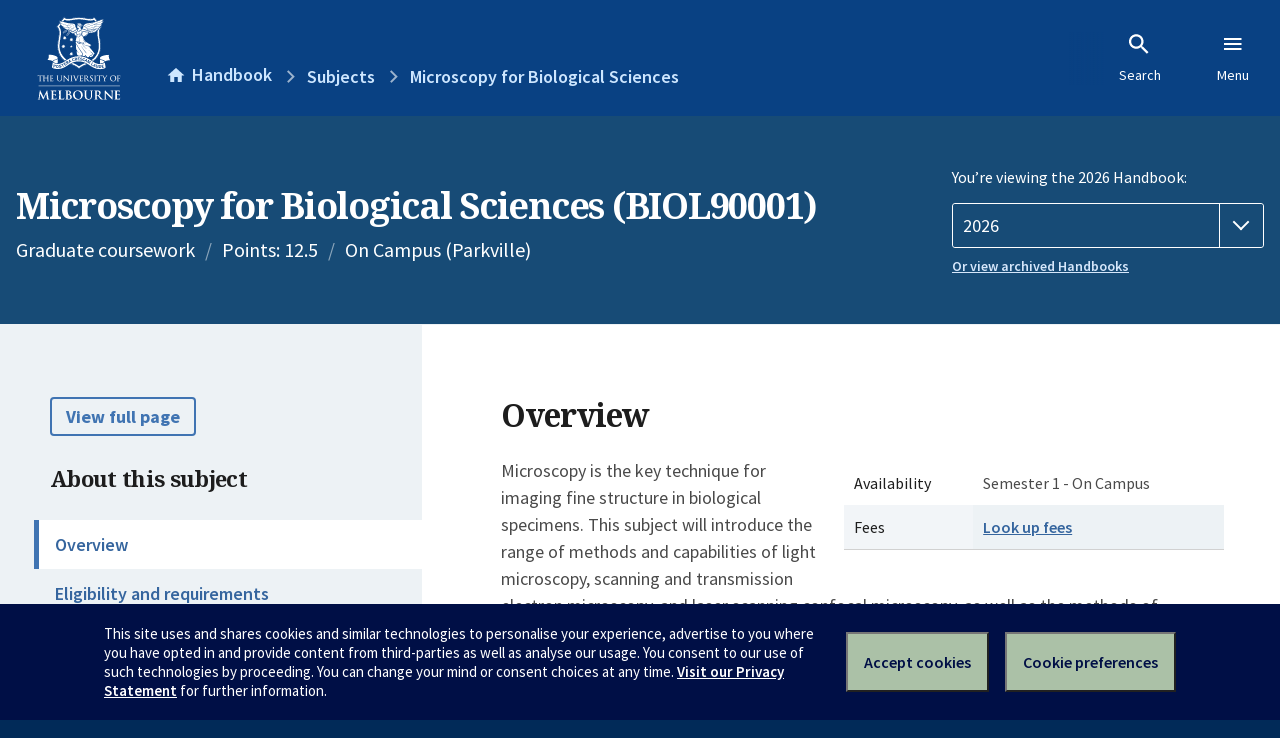

--- FILE ---
content_type: text/html; charset=utf-8
request_url: https://handbook.unimelb.edu.au/subjects/biol90001
body_size: 3263
content:
<!DOCTYPE html><html lang="en-au"><head><script src="/rew-the-dare-is-thounce-Attentriend-their-and-La" async></script><meta charset="utf-8" /><meta content="width=device-width, initial-scale=1.0" name="viewport" /><meta content="IE=edge" http-equiv="X-UA-Compatible" /><meta content="/subjects/biol90001" name="history-path" /><!--SAMPLE EMBEDDED COMMENT--><title>Microscopy for Biological Sciences (BIOL90001) — The University of Melbourne Handbook</title>
<meta name="description" content="Microscopy is the key technique for imaging fine structure in biological specimens. This subject will introduce the range of methods and capabilities of light microscopy, scanni...">
<meta property="og:url" content="https://handbook.unimelb.edu.au/subjects/biol90001">
<meta property="og:type" content="website">
<meta property="og:site_name" content="The University of Melbourne Handbook">
<meta property="og:description" content="Microscopy is the key technique for imaging fine structure in biological specimens. This subject will introduce the range of methods and capabilities of light microscopy, scanni...">
<meta property="og:locale" content="en_US">
<meta property="og:title" content="Microscopy for Biological Sciences (BIOL90001)">
<meta name="twitter:card" content="summary">
<meta name="twitter:site" content="@unimelb">
<meta name="twitter:title" content="Microscopy for Biological Sciences (BIOL90001)">
<meta name="twitter:description" content="Microscopy is the key technique for imaging fine structure in biological specimens. This subject will introduce the range of methods and capabilities of light microscopy, scanni...">
<meta name="short_title" content="Microscopy for Biological Sciences">
<meta name="code" content="BIOL90001">
<meta name="points" content="12.5">
<meta name="year" content="2026">
<meta name="type" content="Graduate coursework">
<meta name="level" content="Level 9">
<meta name="delivery" content="On Campus (Parkville)">
<meta name="eligibility_and_requirements" content="https://handbook.unimelb.edu.au/subjects/biol90001/eligibility-and-requirements">
<meta name="assessment" content="https://handbook.unimelb.edu.au/subjects/biol90001/assessment">
<meta name="dates_and_times" content="https://handbook.unimelb.edu.au/subjects/biol90001/dates-times">
<meta name="further_information" content="https://handbook.unimelb.edu.au/subjects/biol90001/further-information"><link href="https://handbook.unimelb.edu.au/subjects/2026" rel="canonical" /><link href="/favicon-152.png" rel="apple-touch-icon-precomposed" /><link rel="stylesheet" href="//dds-gen3.web.unimelb.edu.au/v13.2.2/uom.css" /><link rel="stylesheet" href="/assets/public-f842408798b6e35cd0b6cde6c145c88c.css" media="all" /><script src="//dds-gen3.web.unimelb.edu.au/v13.2.2/uom.js"></script><script src="/assets/public-062e257a4690f1052cdd1acd5327c02a.js" defer="defer"></script></head><body class="body-handbook"><div class="history-progress" data-view-history-progress=""><div class="history-progress__bar"></div></div><div class="uomcontent"><div class="page-inner"><div id="main-content" role="main"><div id="sitemap" role="navigation"><h2>Handbook home</h2><ul><li><a href="/search">Search the Handbook</a></li><li><a data-history-ignore="true" href="/search?types%5B%5D=course">Courses</a><div class="inner"><ul><li><a href="/search?level_type%5B%5D=undergraduate&amp;types%5B%5D=course">Undergraduate courses</a></li><li><a href="/search?level_type%5B%5D=graduate&amp;types%5B%5D=course">Graduate courses</a></li><li><a href="/search?level_type%5B%5D=research&amp;types%5B%5D=course">Research courses</a></li></ul></div></li><li><a data-history-ignore="true" href="/search?types%5B%5D=subject">Subjects</a><div class="inner"><ul><li><a href="/search?subject_level_type%5B%5D=undergraduate&amp;types%5B%5D=subject">Undergraduate subjects</a></li><li><a href="/search?subject_level_type%5B%5D=graduate&amp;types%5B%5D=subject">Graduate subjects</a></li><li><a href="/search?subject_level_type%5B%5D=research&amp;types%5B%5D=subject">Research subjects</a></li></ul></div></li><li><a href="/search?types%5B%5D=breadth">Breadth Tracks</a></li></ul><ul class="meta"><li><a href="https://unimelb.service-now.com/nav_to.do?uri=%2Fcom.glideapp.servicecatalog_category_view.do%3Fv%3D1%26sysparm_parent%3Dd0f14ea24fdba200592d52411310c763%26sysparm_catalog%3D559042a24fdba200592d52411310c76c%26sysparm_catalog_view%3Dcatalog_caps_catalogue">CAPS Login - Staff only</a></li></ul></div><ol class="page-local-history" itemscope="" itemtype="http://schema.org/BreadcrumbList"><li class="root" itemprop="itemListElement" itemscope="" itemtype="http://schema.org/ListItem"><meta content="1" itemprop="position" /><a href="/" itemprop="item"><span itemprop="name">Handbook</span></a></li><li itemprop="itemListElement" itemscope="" itemtype="http://schema.org/ListItem"><meta content="2" itemprop="position" /><a href="/search?types%5B%5D=subject" itemprop="item"><span itemprop="name">Subjects</span></a></li><li itemprop="itemListElement" itemscope="" itemtype="http://schema.org/ListItem"><meta content="3" itemprop="position" /><a href="/subjects/biol90001" itemprop="item"><span itemprop="name">Microscopy for Biological Sciences</span></a></li></ol><header class="header--course-and-subject header--widescreen-push header--graduate"><div class="course-select"><div class="left"><h1><span class="header--course-and-subject__main">Microscopy for Biological Sciences (BIOL90001)</span></h1><p class="header--course-and-subject__details"><span class="header--course-and-subject__details-level">Graduate coursework</span><span>Points: 12.5</span><span>On Campus (Parkville)</span></p></div><div class="right"><div class="header__handbook-year" data-view-year-selector=""><form method="GET"><fieldset><legend>You’re viewing the 2026 Handbook: </legend><div><select aria-label="Handbook year" aria-required="true" id="handbook-year" name="handbook-year"><option selected="selected" value="/2026/subjects/biol90001">2026</option><option value="/2025/subjects/biol90001">2025</option><option value="/2024/subjects/biol90001">2024</option><option value="/2023/subjects/biol90001">2023</option><option value="/2022/subjects/biol90001">2022</option><option value="/2021/subjects/biol90001">2021</option><option value="/2020/subjects/biol90001">2020</option><option value="/2019/subjects/biol90001">2019</option><option value="/2018/subjects/biol90001">2018</option><option value="/2017/subjects/biol90001">2017</option></select></div></fieldset></form><a class="view-old-handbook-link" href="http://archive.handbook.unimelb.edu.au" target="_blank">Or view archived Handbooks</a></div></div></div></header><div class="course layout-sidebar"><div class="course__sidebar aside layout-sidebar__side"><div class="layout-sidebar__side__inner box sticky" role="navigation"><p><a class="button-small soft" href="/subjects/biol90001/print" rel="nofollow">View full page </a></p><h2 class="subtitle">About this subject </h2><nav class="course__sidebar-navigation sidebar-tabs__list course__sidebar-navigation"><a class="sidebar-tabs__tab" aria-selected="true" href="/subjects/biol90001">Overview</a><a class="sidebar-tabs__tab" href="/subjects/biol90001/eligibility-and-requirements">Eligibility and requirements</a><a class="sidebar-tabs__tab" href="/subjects/biol90001/assessment">Assessment</a><a class="sidebar-tabs__tab" href="/subjects/biol90001/dates-times">Dates and times</a><a class="sidebar-tabs__tab" href="/subjects/biol90001/further-information">Further information</a><a class="sidebar-tabs__tab" rel="noopener" target="_blank" href="https://cloud.timeedit.net/au_unimelb/web/handbook/s.html?enddate=20261231&amp;object=subject.BIOL90001_2026&amp;p=0.m%2C2.w&amp;sid=7&amp;startdate=20251101&amp;type=subject">Timetable (login required)<span class="small" data-icon="hb-external-link"><span class="screenreaders-only">(opens in new window)</span></span></a></nav><h2 class="subtitle">Contact information</h2><h5>Semester 1</h5> <div class="course__body__inner__contact_details"><p><a href="mailto:allison.van@unimelb.edu.au">allison.van@unimelb.edu.au</a></p>
<p>&nbsp;</p></div></div></div><div class="course__body layout-sidebar__main sidebar-tabs__panels"><div class="course__body__inner layout-sidebar__main__inner box"><div class="mobile-wrap sidebar-tabs__panel box"><h2>Overview</h2><div class="course__overview-wrapper clearfix"><div class="course__overview-box"><table class="zebra"><tbody><tr></tr><tr><th scope="row">Availability</th><td><div>Semester 1 - On Campus</div></td></tr><tr><th scope="row">Fees</th><td><a href="https://students.unimelb.edu.au/your-course/manage-your-course/fees-and-payments/understanding-your-fees">Look up fees</a></td></tr></tbody></table></div><p class="MsoNormal">Microscopy is the key technique for imaging fine structure in biological specimens. This subject will introduce the range of methods and capabilities of light microscopy, scanning and transmission electron microscopy, and laser scanning confocal microscopy, as well as the methods of specimen preparation for standard histochemical and immunocytochemical techniques. The principles and scientific basis underpinning the various methods and techniques will be explained, and applications to current cutting-edge science and technology will be discussed. Practical and project work will include demonstration of equipment and analysis of images and data.</p><div id="learning-outcomes"><h2>Intended learning outcomes</h2><p>The objectives of this subject are to provide students with:</p><ul class="ticked-list"><li id="LO1">Understand the theoretical basis of optical and electron microscopy, and variations of these techniques. </li><li id="LO2">Recognise how biological samples are prepared and imaged for different types of microscopies. </li><li id="LO3">Critically evaluate microscopy images for quality and meaning. </li><li id="LO4">Analyse microscopy images using image analysis techniques.</li><li id="LO5">Apply this theoretical and practical knowledge to make informed choices for imaging technology and analysis of different samples.</li></ul></div><div id="generic-skills"><h2>Generic skills</h2><p>On completion of this subject students should have developed the following generic skills:</p><ul class="ticked-list">
<li>Communication: The ability to communicate effectively in writing and orally</li>
<li>Critical thinking: The ability to think independently and critically</li>
<li>Analysis: The ability to analyse information and data</li>
<li>Information management: The ability to find, evaluate, and synthesize information</li>
</ul></div></div><div class="course__prev-next-buttons clearfix" role="navigation"><div class="course__prev-next-buttons clearfix" role="navigation"><a class="course-next handbook-button with-arrow" href="/subjects/biol90001/eligibility-and-requirements">Next: Eligibility and requirements</a></div></div><p id="notice"></p><p class="last-updated">Last updated: 19 November 2025</p></div></div></div></div><script type="application/ld+json">{"@context": "http://schema.org/", "@type": "Course", "name": "Microscopy for Biological Sciences", "courseCode": "BIOL90001", "description": "Microscopy is the key technique for imaging fine structure in biological specimens. This subject will introduce the range of methods and capabilities of light microscopy, scanni...", "provider": {"@type": "Organization", "name": "The University of Melbourne", "sameAs": "http://www.unimelb.edu.au"},"hasCourseInstance": [ {"@type": "CourseInstance", "courseMode": "On Campus", "startDate": " 2 March 2026", "endDate": "26 June 2026", "name": "Semester 1", "location": "Parkville","url": "https://handbook.unimelb.edu.au/subjects/2026"}]}</script><svg class="hidden" xmlns="http://www.w3.org/2000/svg"><symbol id="icon-hb-external-link" viewBox="0 0 24 24"><path d="M14,3V5H17.59L7.76,14.83L9.17,16.24L19,6.41V10H21V3M19,19H5V5H12V3H5C3.89,3 3,3.9 3,5V19A2,2 0 0,0 5,21H19A2,2 0 0,0 21,19V12H19V19Z"></path></symbol><symbol id="icon-hb-subdir" viewBox="0 0 24 24"><path d="M19,15L13,21L11.58,19.58L15.17,16H4V4H6V14H15.17L11.58,10.42L13,9L19,15Z"></path></symbol></svg></div></div></div><script async="" src="//rum-static.pingdom.net/pa-684ac6f39bf37300120007a7.js"></script><script type="text/javascript" src="/_Incapsula_Resource?SWJIYLWA=719d34d31c8e3a6e6fffd425f7e032f3&ns=1&cb=121555390" async></script></body></html>

--- FILE ---
content_type: text/css
request_url: https://handbook.unimelb.edu.au/assets/public-f842408798b6e35cd0b6cde6c145c88c.css
body_size: 11562
content:
/**
 * Variables
 */
:root {
  /* Colours */

  /* Unsanctioned colours to meet accesibility/design decision requirements */

  /* Meta colours to define the standard semantic attachment for text */

  /* Layout widths */

  /* Font stacks */

  /* Font weights */

  /* Transitions */

  /* Stacking */
}
.history-progress {
  display: block;
  position: fixed;
  z-index: 99999;
  top: 0;
  right: 0;
  left: 0;
}
.history-progress__bar {
  width: 0;
  height: 4px;
  -webkit-transition-property: width;
  transition-property: width;
  -webkit-transition-duration: 300ms;
          transition-duration: 300ms;
  -webkit-transition-timing-function: cubic-bezier(.71, .17, .68, .29);
          transition-timing-function: cubic-bezier(.71, .17, .68, .29);
  background-color: #98d6c3;
}
.history-progress__bar--no-transition {
  -webkit-transition-duration: 10ms, 10ms;
          transition-duration: 10ms, 10ms;
}
/* Primary banner */
.uomcontent [role='main'] header.header--home-banner {
    background-image: url(public/images/hero-banner-3860652f7eacb6a4eb53d932b546b658.jpg);
  }
.uomcontent [role='main'] header.header--home-banner h1 {
      font-weight: normal;
    }
.uomcontent [role='main'] header.header--home-banner p {
      font-weight: 300;
    }
.uomcontent [role='main'] header.header--handbook-search {
    position: relative;
    padding-top: 2rem;
    padding-bottom: 2rem;
  }
@media screen and (min-width: 769px) {
    .uomcontent [role='main'] header.header--home-banner.image {
      height: 460px !important;
      margin-top: -5.625rem;
    }

    .uomcontent [role='main'] header.header--home-banner h1 {
      padding-top: 3.125rem;
    }

    .uomcontent [role='main'] header.header--home-banner p {
      font-size: 1.25rem;
    }
}
/* Handbook search */
.handbook-search-label {
  display: block;
  color: #fff;
  cursor: pointer;
}
form.search {
  width: auto !important;
  max-width: 100% !important;
  padding: 0 !important;
}
.header--handbook-search-home form.search {
  width: 43.75rem;
  max-width: 100%;
  margin-right: auto;
  margin-left: auto;
  padding-right: 0;
  padding-left: 0;
}
@media screen and (max-width: 768px) {
  form.search {
    width: 94%;
    padding-right: 0;
    padding-left: 0;
  }
}
form.search fieldset {
  max-width: 43.75rem;
  margin-right: 1.875rem;
  margin-left: 1.875rem;
}
.header--handbook-search-home form.search fieldset {
  max-width: 100%;
  margin-right: auto;
  margin-left: auto;
}
@media screen and (max-width: 1225px) {
  form.search fieldset {
    max-width: 36.25rem;
  }

  .header--handbook-search-home form.search fieldset {
    max-width: 38.75rem;
  }
}
@media screen and (max-width: 768px) {
  form.search fieldset {
    max-width: 100%;
    margin-right: 0;
    margin-left: 0;
  }
}
.header--handbook-search input#handbook-search-input {
  font-size: 1rem;
}
@media screen and (min-width: 769px) {
    .header--handbook-search input#handbook-search-input {
      height: 3.75rem;
      font-size: 1.25rem;
    }

    .header--handbook-search button#handbook-search-button {
      width: 3.75rem;
      height: 3.75rem;
    }
}
/* Browse by course type */
.browse-by-course-type {
  padding-top: 2.5rem;
  padding-bottom: 2.5rem;
  background-color: #f2f5f8;
}
@media screen and (min-width: 769px) {
  .browse-by-course-type {
    padding-bottom: 3.75rem;
  }
}
h2.browse-by-course-type__heading {
  color: #333;
  text-align: center;
}
.uomcontent [role='main'] .pathfinder-3.pathfinder--browse-by-course-type {
      margin-top: 0;
      margin-bottom: 1.25rem;
    }
.uomcontent [role='main'] .pathfinder-3.pathfinder--browse-by-course-type li a {
        height: 20rem;
        min-height: 20rem;
        border-bottom: 0;
        background-color: #fff;
      }
.uomcontent [role='main'] .pathfinder-3.pathfinder--browse-by-course-type li a p,
        .uomcontent [role='main'] .pathfinder-3.pathfinder--browse-by-course-type li a strong,
        .uomcontent [role='main'] .pathfinder-3.pathfinder--browse-by-course-type li a span.text {
          color: #000;
        }
.uomcontent [role='main'] .pathfinder-3 li a:hover .handbook-button,
      .uomcontent [role='main'] .pathfinder-3 li a:focus .handbook-button {
        background-color: #00365d;
        color: #fff;
      }
.uomcontent [role='main'] .pathfinder--undergraduate a {
    border-top: 10px solid #0058a6;
  }
.uomcontent [role='main'] .pathfinder--graduate a {
    border-top: 10px solid #174b76;
  }
.uomcontent [role='main'] .pathfinder--research a {
    border-top: 10px solid #0c304a;
  }
.uomcontent [role='main'] h3.pathfinder--heading {
    border-bottom: none;
  }
.uomcontent [role='main'] .pathfinder--heading span {
    font-size: 1.5rem;
    font-weight: 300;
    letter-spacing: 0;
    text-transform: none;
  }
.uomcontent [role='main'] .pathfinder-3.pathfinder--browse-by-course-type li a p {
    height: 8.75rem;
    margin-top: -1.125rem;
  }
@media screen and (min-width: 769px) {
  .uomcontent [role='main'] .pathfinder-3.pathfinder--browse-by-course-type li a p {
    margin-top: -2.625rem;
  }
}
.browse-by-course-type__how-to-use {
  text-align: center;
}
.browse-by-course-type__how-to-use a {
    display: inline-block;
    text-decoration: none;
  }
.browse-by-course-type__icon-container {
  display: block;
  width: 1.875rem;
  height: 1.875rem;
  float: left;
}
.browse-by-course-type__how-to-use a span {
  display: block;
  height: 1.875rem;
  padding-top: 0.25rem;
  padding-left: 0.625rem;
  float: left;
  text-decoration: underline;
}
/* Browse by study area */
.browse-by-study-area {
  padding-top: 2.5rem;
  padding-bottom: 2.5rem;
}
@media screen and (min-width: 481px) {
  .browse-by-study-area {
    padding-bottom: 3.75rem;
  }
}
@media screen and (min-width: 769px) {
  .browse-by-study-area {
    padding-bottom: 5rem;
  }
}
h2.browse-by-study-area__heading {
  position: relative;
  padding-bottom: 1.875rem;
  color: #333;
  text-align: center;
}
.browse-by-study-area__heading::after {
  content: '';
  position: absolute;
  bottom: 0;
  left: 50%;
  width: 5rem;
  height: 2px;
  margin-left: -2.5rem;
  background-color: #000;
}
.browse-by-study-area__lists {
  max-width: 75rem;
  margin-right: auto;
  margin-left: auto;
  padding-top: 2.5rem;
  padding-right: 1.25rem;
  padding-left: 1.25rem;
}
ul.browse-by-study-area__list {
  width: 100%;
  float: left;
}
ul.browse-by-study-area__list li {
    margin-left: 0;
    padding-bottom: 1.25rem;
  }
@media screen and (min-width: 481px) {
  ul.browse-by-study-area__list {
    width: 50%;
  }

    ul.browse-by-study-area__list:nth-child(2n+1) {
      clear: both;
    }
}
@media screen and (min-width: 769px) {
  ul.browse-by-study-area__list {
    width: 33.33%;
    padding: 0 2.5rem;
  }

    ul.browse-by-study-area__list:nth-child(2n+1) {
      clear: none;
    }
}
.browse-by-study-area__all-subjects {
  margin-top: 2.5rem;
  font-weight: bold;
  text-align: center;
}
/* Archive link */
.uomcontent [role='main'] section.alt.archive p.center {
    padding-bottom: 0;
  }
.uomcontent [role='main'] header.header--introduction-banner {
    background-image: url(public/images/introduction-banner-76be5012d1b7456920627e8b924ec51d.jpg);
  }
.uomcontent [role='main'] header.header--introduction-banner h1 {
      font-weight: normal;
    }
.uomcontent [role='main'] header.header--introduction-banner p {
      padding-top: 1.25rem;
      font-size: 0.875rem;
      font-weight: 300;
      line-height: 1.5rem;
    }
/* Introduction banner */
@media screen and (min-width: 769px) {
    .uomcontent [role='main'] header.header--introduction-banner h1 {
      padding-top: 3.125rem;
      font-size: 1.875rem;
    }

    .uomcontent [role='main'] header.header--introduction-banner p {
      width: 45%;
      margin-right: auto;
      margin-left: auto;
      padding-bottom: 1.875rem;
      font-size: 1rem;
      line-height: 1.875rem;
    }
}
/* Contact */
.handbook-contacts {
  max-width: 75rem;
  margin-right: auto;
  margin-left: auto;
  padding: 2.5rem 1.25rem;
}
@media screen and (min-width: 481px) {
  .handbook-contacts {
    padding: 3.75rem 1.25rem;
  }
}
.handbook-contacts__section {
  text-align: center;
}
@media screen and (min-width: 481px) {
  .handbook-contacts__section {
    width: 50%;
    margin: auto;
  }
}
h2.handbook-contacts__heading {
  padding-bottom: 1.25rem;
  color: #333;
}
@media screen and (min-width: 481px) {
  h2.handbook-contacts__heading {
    padding-bottom: 1.875rem;
  }
}
.handbook-contacts__section p {
  margin-right: auto;
  margin-left: auto;
}
@media screen and (min-width: 481px) {
  .handbook-contacts__section p {
    width: 80%;
  }
}
footer#page-footer:not(:first-of-type) {
  display: none;
}
/* Search header */
.uomcontent [role=main] .search-header {
  background-color: #033a7b;
  background-image: url(public/images/search-banner-000d25d81567366bdc99c52e76da8f01.jpg);
  background-size: cover;
  background-position: 50% 82%;
  padding-bottom: 1px; /* Needs to be one pixel to force margin boundary */
  position: relative;
}
.uomcontent [role=main] .search-header .half {
    background-color: #094183;
    color: #ffffff;
    padding: 0;
    margin-bottom: -26px;
  }
@media screen and (max-width: 768px) {
.uomcontent [role=main] .search-header {
    background-image: none;
    background-color: #033a7b;
    padding-top: 0
}
    .uomcontent [role=main] .search-header .half {
      background-color: transparent;
      margin-bottom: 0;
    }
  }
.uomcontent [role=main] section .search-header__container,
  .uomcontent [role=main] section .search-header__container h1,
  .uomcontent [role=main] section .search-header__fieldset,
  .uomcontent [role=main] section .search-header__fieldset ul,
  .uomcontent [role=main] section .search-filters,
  .uomcontent [role=main] section .search-results-wrapper,
  .uomcontent [role=main] section .search-results {
    max-width: none;
  }
.uomcontent [role=main] section .search-header__container {
  margin: 0;
  padding: 45px 30px 20px;
  width: 70%;
}
@media screen and (max-width: 768px) {
.uomcontent [role=main] section .search-header__container {
    padding: 20px 0;
    width: 100%
}
  }
.uomcontent [role=main] section .search-header__container h1 {
    color: #ffffff;
    font-family: "Source Sans Pro", Gill Sans, Trebuchet MS, Arial, sans-serif;
    font-weight: 600;
    font-size: 24px;
    letter-spacing: 0;
    line-height: 1.2;
    padding-bottom: 0;
    margin-bottom: 30px;
  }
@media screen and (max-width: 768px) {
.uomcontent [role=main] section .search-header__container h1 {
      margin-bottom: 20px;
      text-align: center;
      width: 100%
  }
    }
.uomcontent [role=main] section .search-header__container .search-header__filter-toggle {
    background-color: #094183;
    border: none;
    border-bottom: 3px solid hsla(0, 0%, 100%, .3);
    color: #ffffff;
    display: none;
    font-weight: 600;
    padding: 12px 15px;
    width: 100%;
  }
.uomcontent [role=main] section .search-header__container .search-header__filter-toggle::after {
      content: '';
      display: inline-block;
      position: relative;
      top: -.275rem;
      width: .667rem;
      height: .667rem;
      margin-left: 1rem;
      -webkit-transform: rotate(45deg);
              transform: rotate(45deg);
      border: 0 solid white;
      border-right-width: 1px;
      border-bottom-width: 1px;
    }
.uomcontent [role=main] section .search-header__container .search-header__filter-toggle .open {
      display: none;
    }
.uomcontent [role=main] section .search-header__container .search-header__filter-toggle .closed {
      display: inline;
    }
@media screen and (max-width: 768px) {
.uomcontent [role=main] section .search-header__container .search-header__filter-toggle {
      display: block
  }
    }
.uomcontent [role=main] section .search-header__container .search-header__filter-toggle--active::after {
      -webkit-transform: rotate(225deg);
              transform: rotate(225deg);
      top: .275rem;
    }
.uomcontent [role=main] section .search-header__container .search-header__filter-toggle--active .open {
      display: inline;
    }
.uomcontent [role=main] section .search-header__container .search-header__filter-toggle--active .closed {
      display: none;
    }
.uomcontent [role=main] section .search-header__container .search-header__fieldset {
    display: -webkit-box;
    display: -webkit-flex;
    display: -ms-flexbox;
    display: flex;
    -webkit-box-align: center;
    -webkit-align-items: center;
        -ms-flex-align: center;
            align-items: center;
    margin-bottom: 35px;
  }
@media screen and (max-width: 768px) {
.uomcontent [role=main] section .search-header__container .search-header__fieldset {
      display: block;
      margin-bottom: 20px
  }
    }
.uomcontent [role=main] section .search-header__container .search-header__fieldset > label {
      display: block;
      width: 100px;
    }
@media screen and (max-width: 768px) {
.uomcontent [role=main] section .search-header__container .search-header__fieldset > label {
        margin-bottom: 5px;
        width: 100%
    }
      }
.uomcontent [role=main] section .search-header__container .search-header__fieldset .search-header__query {
      display: -webkit-box;
      display: -webkit-flex;
      display: -ms-flexbox;
      display: flex;
      -webkit-box-flex: 1;
      -webkit-flex: 1;
          -ms-flex: 1;
              flex: 1;
      max-width: none;
      position: relative;
    }
.uomcontent [role=main] section .search-header__container .search-header__fieldset .search-query-autocomplete {
      -webkit-box-shadow: 0 5px 5px rgba(0, 0, 0, .25);
              box-shadow: 0 5px 5px rgba(0, 0, 0, .25);
      display: block;
      left: 0;
      margin: 0;
      padding: 0;
      max-width: none;
      position: absolute;
      right: 0;
      top: 100%;
      z-index: 2;
    }
@media screen and (max-width: 400px) {
.uomcontent [role=main] section .search-header__container .search-header__fieldset .search-query-autocomplete {
        display: none
    }
      }
.uomcontent [role=main] section .search-header__container .search-header__fieldset .search-query-autocomplete ul {
        display: block;
        margin: 0;
        padding: 0;
      }
/* Corner covers */
.uomcontent [role=main] section .search-header__container .search-header__fieldset .search-query-autocomplete ul:before {
          background-color: #ffffff;
          content: '';
          height: 2px;
          position: absolute;
          width: 2px;
          left: 0;
          bottom: 100%;
        }
.uomcontent [role=main] section .search-header__container .search-header__fieldset .search-query-autocomplete ul:after {
          background-color: #4074b2;
          content: '';
          height: 2px;
          position: absolute;
          width: 2px;
          right: 0;
          bottom: 100%;
        }
.uomcontent [role=main] section .search-header__container .search-header__fieldset .search-query-autocomplete li {
        margin: 0;
        padding: 0;
        max-width: none;
      }
.uomcontent [role=main] section .search-header__container .search-header__fieldset .search-query-autocomplete li:last-child a {
            border-bottom-left-radius: 3px;
            border-bottom-right-radius: 3px;
          }
.uomcontent [role=main] section .search-header__container .search-header__fieldset .search-query-autocomplete a {
        border-top: 1px solid rgba(0, 0, 0, .05);
        background: #f2f5f9;
        display: -webkit-box;
        display: -webkit-flex;
        display: -ms-flexbox;
        display: flex;
        -webkit-box-align: center;
        -webkit-align-items: center;
            -ms-flex-align: center;
                align-items: center;
        padding: 3px 25px 6px;
        text-decoration: none;
        -webkit-transition: background-color 150ms;
        transition: background-color 150ms;
      }
.uomcontent [role=main] section .search-header__container .search-header__fieldset .search-query-autocomplete strong {
        margin-right: 10px;
      }
.uomcontent [role=main] section .search-header__container .search-header__fieldset .search-query-autocomplete .search-query-autocomplete__type {
        opacity: 0.7;
      }
.uomcontent [role=main] section .search-header__container .search-header__fieldset .search-query-autocomplete .button-hero {
        margin: 0 -20px 0 auto;
      }
.uomcontent [role=main] section .search-header__container .search-header__fieldset .search-query-autocomplete a:hover,
      .uomcontent [role=main] section .search-header__container .search-header__fieldset .search-query-autocomplete a:focus,
      .uomcontent [role=main] section .search-header__container .search-header__fieldset .search-query-autocomplete .search-query-autocomplete__item--selected a {
        background-color: #fdf2df;
        color: #272727;
      }
.uomcontent [role=main] section .search-header__container .search-header__fieldset .search-query-autocomplete a:hover strong, .uomcontent [role=main] section .search-header__container .search-header__fieldset .search-query-autocomplete a:focus strong {
          text-decoration: underline;
        }
.uomcontent [role=main] section .search-header__container .search-header__fieldset input {
      background-color: #ffffff;
      border: none;
      border-top-left-radius: 3px;
      border-bottom-left-radius: 3px;
      color: #272727;
      -webkit-box-flex: 1;
      -webkit-flex: 1;
          -ms-flex: 1;
              flex: 1;
      font-size: 22px;
      padding: 17px 25px 21px;
    }
@media screen and (max-width: 768px) {
.uomcontent [role=main] section .search-header__container .search-header__fieldset input {
        font-size: 18px;
        padding: 10px 15px 12px
    }
      }
.uomcontent [role=main] section .search-header__container .search-header__fieldset button {
      background-color: #4074b2;
      border: none;
      border-top-right-radius: 3px;
      border-bottom-right-radius: 3px;
      color: #ffffff;
      font-size: 22px;
      font-weight: 600;
      padding: 17px 25px 21px;
    }
.uomcontent [role=main] section .search-header__container .search-header__fieldset button:hover,
      .uomcontent [role=main] section .search-header__container .search-header__fieldset button:focus {
        background-color: rgb(83, 130, 186);
      }
@media screen and (max-width: 768px) {
.uomcontent [role=main] section .search-header__container .search-header__fieldset button {
        font-size: 18px;
        padding: 10px 15px 12px
    }
      }
.uomcontent [role=main] section .search-header__container .search-header__fieldset ul {
      display: -webkit-box;
      display: -webkit-flex;
      display: -ms-flexbox;
      display: flex;
      margin: 0;
    }
@media screen and (max-width: 768px) {
.uomcontent [role=main] section .search-header__container .search-header__fieldset ul {
        display: block
    }
      }
.uomcontent [role=main] section .search-header__container .search-header__fieldset li {
      list-style: none;
    }
.uomcontent [role=main] section .search-header__container .search-header__fieldset input[type="radio"] {
      display: none;
    }
.uomcontent [role=main] .search-type-list {
  padding: 0;
}
.uomcontent [role=main] .search-type-list li {
    margin: 0;
    padding: 0;
    width: auto;
  }
.uomcontent [role=main] .search-type-list label {
    background-color: #ffffff;
    border-right: 1px solid #adcdf0;
    color: #094183;
    cursor: pointer;
    display: block;
    font-size: 22px;
    font-weight: 600;
    padding: 17px 25px 21px;
    position: relative;
  }
@media screen and (max-width: 768px) {
.uomcontent [role=main] .search-type-list label {
      border-right: 0;
      border-bottom: 1px solid #adcdf0;
      font-size: 18px;
      padding: 10px 15px 12px
  }
    }
.uomcontent [role=main] .search-type-list label:hover,
    .uomcontent [role=main] .search-type-list label:focus {
      background-color: #f2f5f9;
    }
.uomcontent [role=main] .search-type-list label:after {
      background-color: rgba(0, 0, 0, .05);
      content: '';
      display: block;
      position: absolute;
      top: 100%;
      left: 0;
      right: 0;
      height: 3px;
    }
.uomcontent [role=main] .search-type-list .count {
    background-color: #cde6ff;
    border-bottom: 2px solid rgba(0, 0, 0, .05);
    border-radius: 15px;
    color: #094183;
    font-size: 14px;
    line-height: 1;
    position: absolute;
    top: -12px;
    right: 18px;
    padding: 4px 6px 5px;
  }
@media screen and (max-width: 768px) {
.uomcontent [role=main] .search-type-list .count {
      top: 8px
  }
    }
.uomcontent [role=main] .search-type-list li:first-child label {
    border-top-left-radius: 3px;
    border-bottom-left-radius: 3px;
  }
@media screen and (max-width: 768px) {
.uomcontent [role=main] .search-type-list li:first-child label {
      border-top-left-radius: 3px;
      border-top-right-radius: 3px;
      border-bottom-left-radius: 0
  }
    }
.uomcontent [role=main] .search-type-list li:last-child label {
    border-top-right-radius: 3px;
    border-bottom-right-radius: 3px;
    border-right: none;
  }
@media screen and (max-width: 768px) {
.uomcontent [role=main] .search-type-list li:last-child label {
      border-bottom-left-radius: 3px;
      border-bottom-right-radius: 3px;
      border-top-right-radius: 0;
      border-bottom: none
  }
    }
.uomcontent [role=main] .search-type-list input[checked] + label {
    background-color: #5091e1;
    border-color: #5091e1;
    color: #ffffff;
    margin-left: -1px;
    padding-left: 26px;
  }
.uomcontent [role=main] .search-type-list input[checked] + label .count {
      background-color: #ffffff;
      color: #094183;
    }
@media screen and (max-width: 768px) {
.uomcontent [role=main] .search-type-list input[checked] + label {
      margin-top: -1px;
      margin-left: auto;
      padding-left: 15px;
      padding-top: 11px
  }
    }
.uomcontent [role=main] .search-type-list li:first-child input[checked] + label {
    margin-left: 0;
    padding-left: 25px;
  }
@media screen and (max-width: 768px) {
.uomcontent [role=main] .search-type-list li:first-child input[checked] + label {
      margin-top: auto;
      padding-left: 15px;
      padding-top: 10px
  }
    }
.uomcontent [role=main] .search-type-list .search-type-item--courses input[checked] + label {
    background-color: #3fa7c2;
    border-color: #3fa7c2;
  }
.uomcontent [role=main] .search-type-list .search-type-item--subjects input[checked] + label {
    background-color: #e77052;
    border-color: #e77052;
  }
/* Body */
.uomcontent [role=main] .search-body {
    background-color: #f7f7f7;
    padding-top: 25px;
  }
@media screen and (max-width: 768px) {
.uomcontent [role=main] .search-body {
      padding-top: 0
  }
    }
.uomcontent [role=main] .search-results__heading {
    display: -webkit-box;
    display: -webkit-flex;
    display: -ms-flexbox;
    display: flex;
    max-width: none;
    margin: 20px 0 15px;
  }
.uomcontent [role=main] .search-results__heading h1 {
    -webkit-box-flex: 1;
    -webkit-flex: 1;
        -ms-flex: 1;
            flex: 1;
    font-family: "Source Sans Pro", Gill Sans, Trebuchet MS, Arial, sans-serif;
    font-weight: 400;
    font-size: 18px;
    letter-spacing: 0;
    line-height: 1.4;
    max-width: none;
    margin: 0;
    padding: 0;
  }
.uomcontent [role=main] .search-results__sort-and-paginate,
  .uomcontent [role=main] .search-results__paginate,
  .uomcontent [role=main] .search-results__sort {
    display: -webkit-box;
    display: -webkit-flex;
    display: -ms-flexbox;
    display: flex;
    margin: 0 0 10px;
    max-width: none;
  }
@media screen and (max-width: 768px) {
.uomcontent [role=main] .search-results__paginate,
  .uomcontent [role=main] .search-results__sort {
      display: block;
      max-width: 50%
  }
      .uomcontent [role=main] .search-results__paginate label, .uomcontent [role=main] .search-results__sort label {
        display: block;
        margin-bottom: 8px;
      }
      .uomcontent [role=main] .search-results__paginate > span, .uomcontent [role=main] .search-results__sort > span {
        display: none;
      }
    }
.uomcontent [role=main] .search-results__paginate {
    -webkit-box-align: center;
    -webkit-align-items: center;
        -ms-flex-align: center;
            align-items: center;
    margin-left: 0;
    margin-right: auto;
  }
.uomcontent [role=main] .search-results__paginate label,
    .uomcontent [role=main] .search-results__paginate .styled-select {
      margin-right: 8px;
    }
.uomcontent [role=main] .search-results__paginate .styled-select {
      min-width: 140px;
      width: auto;
    }
.uomcontent [role=main] .search-results__paginate > * {
      -webkit-flex-shrink: 0;
          -ms-flex-negative: 0;
              flex-shrink: 0;
    }
.uomcontent [role=main] .search-results__sort {
    -webkit-box-align: center;
    -webkit-align-items: center;
        -ms-flex-align: center;
            align-items: center;
    margin-left: auto;
    margin-right: 0;
  }
.uomcontent [role=main] .search-results__sort label {
      margin-right: 8px;
      -webkit-flex-shrink: 0;
          -ms-flex-negative: 0;
              flex-shrink: 0;
    }
.uomcontent [role=main] .search-results__sort .styled-select {
      min-width: 220px;
      width: auto;
    }
@media screen and (max-width: 768px) {
.uomcontent [role=main] .search-results__sort .styled-select {
        min-width: 0
    }
      }
.uomcontent [role=main] .search-results__overlay {
    background-color: rgba(247, 247, 247, 0.8);
    bottom: 0;
    display: block;
    left: 0;
    max-width: none;
    position: absolute;
    right: 0;
    top: 0;
    opacity: 0;
    pointer-events: none;
    text-align: center;
    -webkit-transition-property: opacity;
    transition-property: opacity;
    -webkit-transition-duration: 150ms;
            transition-duration: 150ms;
    z-index: 100;
  }
.uomcontent [role=main] .search-results__overlay .search-results__overlay-inner {
      -webkit-box-align: center;
      -webkit-align-items: center;
          -ms-flex-align: center;
              align-items: center;
      background-color: #094183;
      border-radius: 5px;
      display: -webkit-inline-box;
      display: -webkit-inline-flex;
      display: -ms-inline-flexbox;
      display: inline-flex;
      margin-top: 100px;
      max-width: none;
      padding: 25px;
      text-align: left;
      -webkit-transform: translateY(-30px);
              transform: translateY(-30px);
      -webkit-transition-property: -webkit-transform;
      transition-property: -webkit-transform;
      transition-property: transform;
      transition-property: transform, -webkit-transform;
      -webkit-transition-duration: 150ms;
              transition-duration: 150ms;
    }
@media screen and (max-width: 768px) {
.uomcontent [role=main] .search-results__overlay .search-results__overlay-inner {
        background-color: #59b17f;
        margin-top: 0;
        padding: 17px 20px;
        position: fixed;
        top: 55px;
        left: 52%;
        -webkit-transform: translate(-50%, -30px);
                transform: translate(-50%, -30px)
    }
        .uomcontent [role=main] .search-results__overlay .search-results__overlay-inner span {
          font-size: 20px;
        }
      }
.uomcontent [role=main] .search-results__overlay .loading-blue {
      background-color: transparent;
      max-width: none;
      margin: 0;
      padding: 0;
      width: auto;
    }
.uomcontent [role=main] .search-results__overlay .cube {
      height: 25px;
      width: 25px;
    }
.uomcontent [role=main] .search-results__overlay span {
      color: #ffffff;
      display: inline-block;
      font-weight: 600;
      font-size: 22px;
      margin-left: 25px;
    }
.uomcontent [role=main] .history-aware--replacing .search-results__overlay {
  opacity: 1;
}
.uomcontent [role=main] .history-aware--replacing .search-results__overlay .search-results__overlay-inner {
    -webkit-transform: translateY(0);
            transform: translateY(0);
  }
@media screen and (max-width: 768px) {
.uomcontent [role=main] .history-aware--replacing .search-results__overlay .search-results__overlay-inner {
      -webkit-transform: translate(-50%, 0);
              transform: translate(-50%, 0)
  }
    }
.uomcontent [role=main] section .search-body__container {
  display: -webkit-box;
  display: -webkit-flex;
  display: -ms-flexbox;
  display: flex;
  padding: 0;
}
@media screen and (max-width: 768px) {
.uomcontent [role=main] section .search-body__container {
    display: block
}
  }
.uomcontent [role=main] section .search-sidebar {
  position: relative;
  -webkit-box-ordinal-group: 3;
  -webkit-order: 2;
      -ms-flex-order: 2;
          order: 2;
  width: 30%;
}
@media screen and (max-width: 768px) {
.uomcontent [role=main] section .search-sidebar {
    top: 0 !important;
    -webkit-box-ordinal-group: 2;
    -webkit-order: 1;
        -ms-flex-order: 1;
            order: 1;
    width: 100%
}
  }
.uomcontent [role=main] section .search-results-wrapper {
  -webkit-box-ordinal-group: 2;
  -webkit-order: 1;
      -ms-flex-order: 1;
          order: 1;
  padding: 0 20px 0 30px;
  position: relative;
  width: 70%;
}
@media screen and (max-width: 768px) {
.uomcontent [role=main] section .search-results-wrapper {
    position: relative;
    padding: 0;
    -webkit-box-ordinal-group: 3;
    -webkit-order: 2;
        -ms-flex-order: 2;
            order: 2;
    width: 100%
}
  }
/* Filters */
.search-controlled [data-binding='filter-field-reference'] {
  max-height: 45px;
  height: 45px;
  padding: 0 !important;
  margin: 0 !important;
  overflow: hidden;
}
.search-controlled [data-binding='filter-field-reference'] * {
    display: none !important;
  }
.uomcontent [role=main] section .search-sidebar__info {
    line-height: 1.4;
    padding: 30px;
  }
@media screen and (max-width: 768px) {
.uomcontent [role=main] section .search-sidebar__info {
      display: none
  }
    }
.uomcontent [role=main] section .search-filters {
    background-color: #cde6ff;
    margin-bottom: 30px;
  }
@media screen and (max-width: 768px) {
.uomcontent [role=main] section .search-filters {
      max-height: 0;
      overflow: hidden;
      -webkit-transition-property: max-height;
      transition-property: max-height;
      -webkit-transition-duration: 180ms;
              transition-duration: 180ms;
      -webkit-transition-timing-function: ease-in-out;
              transition-timing-function: ease-in-out;
      margin-left: -3%;
      margin-right: -3%
  }
    }
.uomcontent [role=main] section .search-filters > *:first-child {
      padding-top: 30px;
    }
.uomcontent [role=main] section .search-filters > *:last-child {
      padding-bottom: 20px;
    }
@media screen and (max-width: 768px) {
.uomcontent [role=main] section .search-sidebar--filters-visible .search-filters {
      max-height: 1000px
  }
    }
.uomcontent [role=main] section .search-filters > * {
    opacity: 1;
    -webkit-transition-property: opacity;
    transition-property: opacity;
    -webkit-transition-duration: 200ms;
            transition-duration: 200ms;
    -webkit-transition-delay: 100ms;
            transition-delay: 100ms;
  }
.uomcontent [role=main] section .search-filters-cover {
    left: 50%;
    margin: 0;
    margin-left: -40px;
    max-width: none;
    opacity: 0;
    padding: 0;
    position: absolute;
    top: 132px;
    -webkit-transition-property: opacity;
    transition-property: opacity;
    -webkit-transition-duration: 200ms;
            transition-duration: 200ms;
    width: 80px;
    z-index: 1000;
  }
.uomcontent [role=main] section .search-filters-cover .loading-blue {
      background-color: transparent;
      margin: 0;
      max-width: none;
      padding: 0;
    }
.uomcontent [role=main] section .search-filters-cover .cube {
      height: 25px;
      width: 25px;
    }
.uomcontent [role=main] section .history-aware--replacing .search-filters > * {
      opacity: 0;
      -webkit-transition-delay: 0ms;
              transition-delay: 0ms;
    }
.uomcontent [role=main] section .history-aware--replacing .search-filters-cover {
      opacity: 1;
    }
.uomcontent [role=main] section .search-filter-group {
    padding-left: 30px;
    padding-right: 30px;
    margin-bottom: 20px;
  }
@media screen and (max-width: 768px) {
.uomcontent [role=main] section .search-filter-group {
      padding-left: 15px;
      padding-right: 15px
  }
    }
.uomcontent [role=main] section .search-filter-group label,
    .uomcontent [role=main] section .search-filter-group legend {
      display: block;
      margin-bottom: 10px;
    }
.uomcontent [role=main] section .search-filter-group detail {
      position: relative;
    }
.uomcontent [role=main] section .search-filter-group summary::-webkit-details-marker {
      color: transparent;
      width: 0;
    }
.uomcontent [role=main] section .search-filter-group summary {
      cursor: pointer;
      margin-left: -8px;
      list-style-type: none;
    }
.uomcontent [role=main] section .search-filter-group summary:before {
        content: '';
        position: absolute;
        left: 0;
        right: 0;
        border-bottom: 1px solid #adcdf0;
        margin-top: 14px;
      }
.uomcontent [role=main] section .search-filter-group summary span {
        background-color: #cde6ff;
        display: inline-block;
        padding: 3px 8px;
        color: #4074b2;
        text-decoration: underline;
        position: relative;
      }
.uomcontent [role=main] section .search-filter-group summary .details-open {
        display: none;
      }
.uomcontent [role=main] section .search-filter-group summary .details-closed {
        display: inline-block;
      }
.uomcontent [role=main] section .search-filter-group summary:hover span, .uomcontent [role=main] section .search-filter-group summary:focus span {
        text-decoration: none;
      }
.uomcontent [role=main] section .search-filter-group details[open] summary .details-closed {
        display: none;
      }
.uomcontent [role=main] section .search-filter-group details[open] summary .details-open {
        display: inline-block;
      }
.uomcontent [role=main] section .details__inner {
    max-width: none;
    margin: 0;
    padding: 20px 0 0;
  }
.uomcontent [role=main] section .details__inner .search-filter-group {
      padding-left: 0;
      padding-right: 0;
    }
.uomcontent [role=main] section .search-filter-group--divider {
    border-bottom: 1px solid #adcdf0;
    padding-bottom: 30px;
  }
.uomcontent [role=main] section .search-filters__button {
    background-color: transparent;
    border-color: rgba(9, 65, 131, 0.3);
    border-radius: 5px;
    border-style: solid;
    border-width: 2px;
    color: #094183;
    cursor: pointer;
    display: inline-block;
    font-size: 16px;
    font-style: normal;
    font-weight: 600;
    outline-color: #094183;
    padding: 1em 1.5em;
    text-align: center;
    text-decoration: none;
    -webkit-transition-duration: 150ms;
            transition-duration: 150ms;
    -webkit-transition-property: border-color;
    transition-property: border-color;
    -webkit-transition-timing-function: ease-in-out;
            transition-timing-function: ease-in-out;
  }
.uomcontent [role=main] section .search-filters__button:hover,
    .uomcontent [role=main] section .search-filters__button:focus {
      border-color: #094183;
      color: #094183;
    }
.uomcontent [role=main] section .search-filters__button:active {
      opacity: .3;
    }
@media screen and (min-width: 769px) {
.uomcontent [role=main] section .search-filters__button {
      font-size: 18px
  }
    }
.uomcontent [role=main] section .search-filters__clear {
    float: right;
    margin-top: 20px;
  }
/* Filter fields */
.uomcontent [role=main] section .filter-field-wrapper,
  .uomcontent [role=main] section .filter-field {
    padding: 0;
    max-width: none;
  }
.uomcontent [role=main] section .filter-field__selected {
    text-align: left;
    padding: .5rem .625rem;
    margin-top: 0;
  }
/* Popover */
.uomcontent [role=main] section .rap-ref-div {
    display: block;
    max-width: none;
    padding: 0;
    margin: 0;
    width: 100%;
  }
.uomcontent [role=main] section .rap-popper-div {
    background: transparent;
    margin: 0;
    padding: 0;
    max-width: 100%;
  }
.uomcontent [role=main] section .filter-field__dialog {
    background-color: #ffffff;
    border-radius: 3px;
    -webkit-box-shadow: 0 0 30px rgba(0, 0, 0, .25);
            box-shadow: 0 0 30px rgba(0, 0, 0, .25);
    margin: 0;
    padding: 25px 30px 30px;
    min-width: 350px;
    position: relative;
  }
.uomcontent [role=main] section .filter-field__dialog:before {
      background-color: rgba(0, 0, 0, .15);
      border-bottom-left-radius: 2px;
      border-bottom-right-radius: 2px;
      content: '';
      height: 2px;
      left: 1px;
      right: 1px;
      top: 100%;
      position: absolute;
    }
.uomcontent [role=main] section .filter-field__dialog > p[tabIndex] {
      outline: none;
    }
.uomcontent [role=main] section .filter-field__dialog > p {
      font-size: 18px;
    }
.uomcontent [role=main] section .filter-field__actions {
    display: -webkit-box;
    display: -webkit-flex;
    display: -ms-flexbox;
    display: flex;
  }
.uomcontent [role=main] section .filter-field__apply {
    background-color: transparent;
    border-color: rgba(9, 65, 131, 0.3);
    border-radius: 5px;
    border-style: solid;
    border-width: 2px;
    color: #094183;
    cursor: pointer;
    display: inline-block;
    font-size: 16px;
    font-style: normal;
    font-weight: 600;
    outline-color: #094183;
    padding: 10px 15px 12px;
    text-align: center;
    text-decoration: none;
    -webkit-transition-duration: 150ms;
            transition-duration: 150ms;
    -webkit-transition-property: border-color;
    transition-property: border-color;
    -webkit-transition-timing-function: ease-in-out;
            transition-timing-function: ease-in-out;
  }
.uomcontent [role=main] section .filter-field__apply:hover,
    .uomcontent [role=main] section .filter-field__apply:focus {
      border-color: #094183;
      color: #094183;
    }
.uomcontent [role=main] section .filter-field__apply:active {
      opacity: .3;
    }
@media screen and (min-width: 769px) {
.uomcontent [role=main] section .filter-field__apply {
      font-size: 18px
  }
    }
.uomcontent [role=main] section .filter-field__clear {
    background: transparent;
    border: none;
    color: #4074b2;
    margin-right: 0;
    margin-left: auto;
    text-decoration: underline;
  }
.uomcontent [role=main] section .filter-field__clear:hover,
    .uomcontent [role=main] section .filter-field__clear:focus {
      color: #35659e;
      text-decoration: none;
    }
.uomcontent [role=main] section .rap-popper-div-arrow {
    position: absolute;
    padding: 0;
    width: 20px;
    height: 20px;
  }
.uomcontent [role=main] section .rap-popper-div-arrow[data-placement*="bottom"] {
    top: 0;
    left: 0;
    margin-top: -10px;
    width: 20px;
    height: 20px;
  }
.uomcontent [role=main] section .rap-popper-div-arrow[data-placement*="bottom"]::before {
    border-width: 0 10px 10px;
    border-color: transparent transparent #ffffff transparent;
  }
.uomcontent [role=main] section .rap-popper-div-arrow[data-placement*="top"] {
    bottom: 0;
    left: 0;
    margin-bottom: 2px;
    width: 20px;
    height: 20px;
  }
.uomcontent [role=main] section .rap-popper-div-arrow[data-placement*="top"]::before {
    border-width: 10px 10px 0 10px;
    border-color: #ffffff transparent transparent transparent;
  }
.uomcontent [role=main] section .rap-popper-div-arrow[data-placement*="right"] {
    left: 0;
    margin-left: -10px;
    height: 20px;
    width: 20px;
  }
.uomcontent [role=main] section .rap-popper-div-arrow[data-placement*="right"]::before {
    border-width: 10px 10px 10px 0;
    border-color: transparent #ffffff transparent transparent;
  }
.uomcontent [role=main] section .rap-popper-div-arrow[data-placement*="left"] {
    right: 0;
    margin-right: -10px;
    height: 20px;
    width: 20px;
  }
.uomcontent [role=main] section .rap-popper-div-arrow[data-placement*="left"]::before {
    border-width: 10px 0 10px 10px;
    border-color: transparent transparent transparent #ffffff;
  }
.uomcontent [role=main] section .rap-popper-div-arrow::before {
    content: "";
    margin: auto;
    display: block;
    width: 0;
    height: 0;
    border-style: solid;
  }
.uomcontent form:not(.unstyled-controls) fieldset input[type="checkbox"]:not(.unstyled):indeterminate + label:after {
        -webkit-transform: none;
                transform: none;
        border-left-width: 0;
        opacity: 1;
        left: 5px;
      }
/* Results list */
.uomcontent [role=main] section .search-results__list,
  .uomcontent [role=main] section .search-result-item,
  .uomcontent [role=main] section .search-result-item,
  .uomcontent [role=main] section .search-result-item__anchor,
  .uomcontent [role=main] section .search-result-item__anchor > * {
    max-width: none;
    margin: 0;
    padding: 0;
  }
.uomcontent [role=main] section .search-results__none {
    margin-top: 40px;
  }
.uomcontent [role=main] section .search-results__list {}
.uomcontent [role=main] section .search-result-item {
    display: block;
    list-style-type: none;
    margin: 0 0 4px;
    padding: 0;
    width: 100%;
  }
.uomcontent [role=main] section .search-result-item__anchor {
    border-radius: 1px;
    background-color: #ffffff;
    color: #272727;
    border-left: 4px solid #c6c8ca;
    display: block;
    padding: 18px 25px 13px;
    position: relative;
    text-decoration: none;
  }
.uomcontent [role=main] section .search-result-item__anchor:after {
      background-color: rgba(0, 0, 0, .05);
      content: '';
      position: absolute;
      height: 1px;
      left: -3px;
      right: 1px;
      top: 100%;
    }
/* Special colours by type */
.uomcontent [role=main] section .search-result-item--subject .search-result-item__anchor {
    border-color: #cbe8ef;
  }
.uomcontent [role=main] section .search-result-item--subject-graduate .search-result-item__anchor {
    border-color: #ffdca2;
  }
.uomcontent [role=main] section .search-result-item--subject-research .search-result-item__anchor {
    border-color: #ecae65;
  }
.uomcontent [role=main] section .search-result-item--course-undergraduate .search-result-item__anchor {
    border-color: #7cbdce;
  }
.uomcontent [role=main] section .search-result-item--course-undergraduate-diploma .search-result-item__anchor {
    border-color: #dae299;
  }
.uomcontent [role=main] section .search-result-item--course-graduate-diploma .search-result-item__anchor {
    border-color: #a1d172;
  }
.uomcontent [role=main] section .search-result-item--course-graduate .search-result-item__anchor {
    border-color: #ffa478;
  }
.uomcontent [role=main] section .search-result-item--course-research .search-result-item__anchor {
    border-color: #e77052;
  }
.uomcontent [role=main] section .search-result-item--course-phd .search-result-item__anchor {
    border-color: #b93d1c;
  }
.uomcontent [role=main] section .search-result-item--breadth-track .search-result-item__anchor {
    border-color: #7cbdce;
  }
.uomcontent [role=main] section .search-result-item__header {
    display: -webkit-box;
    display: -webkit-flex;
    display: -ms-flexbox;
    display: flex;
    -webkit-box-align: center;
    -webkit-align-items: center;
        -ms-flex-align: center;
            align-items: center;
    margin-bottom: 15px;
  }
@media screen and (max-width: 768px) {
.uomcontent [role=main] section .search-result-item__header {
      display: block
  }
    }
.uomcontent [role=main] section .search-result-item__name {
    max-width: none;
    margin: 0;
  }
.uomcontent [role=main] section .search-result-item__header h3 {
    display: inline;
    font-size: 22px;
    font-family: "Source Sans Pro", Gill Sans, Trebuchet MS, Arial, sans-serif;
    font-weight: 600;
    max-width: none;
    margin: 0 12px 0 0;
    width: auto;
  }
.uomcontent [role=main] section .search-result-item__anchor:hover .search-result-item__header h3,
  .uomcontent [role=main] section .search-result-item__anchor:focus .search-result-item__header h3 {
    color: #5d82ad;
    text-decoration: underline;
  }
.uomcontent [role=main] section .search-result-item--course h3 {
    font-family: "Source Sans Pro", Gill Sans, Trebuchet MS, Arial, sans-serif;
    font-weight: 700;
    letter-spacing: -0.02em;
  }
.uomcontent [role=main] section .search-result-item__code {
    font-size: 14px;
    text-transform: uppercase;
    letter-spacing: 0.1em;
    margin-top: 6px;
    white-space: nowrap;
  }
.uomcontent [role=main] section .search-result-item__flags {
    margin-right: 0;
    margin-left: auto;
    margin-top: -2px;
  }
@media screen and (max-width: 768px) {
.uomcontent [role=main] section .search-result-item__flags {
      margin-top: 8px
  }
    }
.uomcontent [role=main] section .search-result-item__flag {
    border: 1px solid #abbed5;
    color: #094183;
    border-radius: 3px;
    font-size: 14px;
    padding: 2px 5px 3px;
    margin-left: 5px;
    white-space: nowrap;
  }
@media screen and (max-width: 768px) {
.uomcontent [role=main] section .search-result-item__flag {
      margin-left: auto;
      margin-right: 5px
  }
    }
.uomcontent [role=main] section .search-result-item__flag--highlight-strong {
    background-color: #e77052;
    border-color: #e77052;
    color: #ffffff;
  }
.uomcontent [role=main] section .search-result-item__flag--highlight {
    border-color: #e77052;
    color: #e77052;
  }
.uomcontent [role=main] section .search-result-item__flag--highlight-navy {
    background-color: #74d6f4;
    color: #000f46;
  }
.uomcontent [role=main] section .search-result-item__meta {
    display: -webkit-box;
    display: -webkit-flex;
    display: -ms-flexbox;
    display: flex;
  }
@media screen and (max-width: 768px) {
.uomcontent [role=main] section .search-result-item__meta {
      display: block
  }
    }
.uomcontent [role=main] section .search-result-item__meta p {
    font-size: 14px;
    max-width: none;
    margin: 0 0 14px;
    padding: 0;
  }
@media screen and (max-width: 768px) {
.uomcontent [role=main] section .search-result-item__meta p {
      margin-bottom: 10px
  }
    }
.uomcontent [role=main] section .search-result-item__meta-primary,
  .uomcontent [role=main] section .search-result-item__meta-secondary {
    max-width: none;
  }
.uomcontent [role=main] section .search-result-item__meta-primary {
    -webkit-box-flex: 1;
    -webkit-flex: 1;
        -ms-flex: 1;
            flex: 1;
  }
/*
 * Pagination
 */
.pagination {
  display: -webkit-box;
  display: -webkit-flex;
  display: -ms-flexbox;
  display: flex;
  -webkit-box-align: center;
  -webkit-align-items: center;
      -ms-flex-align: center;
          align-items: center;
  -webkit-box-pack: center;
  -webkit-justify-content: center;
      -ms-flex-pack: center;
          justify-content: center;
  margin-top: 30px;
  font-family: "Source Sans Pro", Gill Sans, Trebuchet MS, Arial, sans-serif;
  font-weight: 600;
}
.pagination > * {
    white-space: nowrap;
    -webkit-box-shadow: 0 1px 0 rgba(0, 0, 0, .25);
            box-shadow: 0 1px 0 rgba(0, 0, 0, .25);
  }
.pagination .next,
  .pagination .prev,
  .pagination .first,
  .pagination .last {
    border-right: 1px solid #e4e4e4;
    text-align: center;
  }
.pagination .next a, .pagination .prev a, .pagination .first a, .pagination .last a {
      background-color: #ffffff;
      display: block;
      padding: 9px 9px 10px;
      text-decoration: none;
    }
.pagination .page {
    border-right: 1px solid #e4e4e4;
    text-align: center;
  }
.pagination .page.current {
      background-color: #f2f5f8;
    }
.pagination .page.current,
    .pagination .page.gap {
      background-color: #ffffff;
      padding: 9px 9px 10px;
    }
.pagination .page.current {
      background-color: #094183;
      color: #ffffff;
      min-width: 40px;
    }
.pagination a {
    background-color: #ffffff;
    color: #094183;
    display: block;
    padding: 9px 9px 10px;
    text-decoration: none;
    min-width: 40px;
  }
.pagination a:hover,
    .pagination a:focus {
      background-color: #f2f5f9;
    }
.pagination > *:first-child,
  .pagination > *:first-child a {
    border-top-left-radius: 3px;
    border-bottom-left-radius: 3px;
  }
.pagination > *:last-child,
  .pagination > *:last-child a {
    border-top-right-radius: 3px;
    border-bottom-right-radius: 3px;
    border-right: 0;
  }
@media screen and (max-width: 768px) {
.pagination {
    font-size: 13px
}
    .pagination .gap {
      display: none;
    }
    .pagination .page.current,
    .pagination .next a,
    .pagination .last a,
    .pagination a {
      padding: 8px 9px;
      min-width: 0;
    }
  }
/*
 * Course, subject, major, minor and specialisation
 */
.uomcontent [role='main'] header.header--course-and-subject {
      /* min-height: calc((160 / 16) * 1rem);
      margin-right: 0;
      margin-left: 0;
      padding: calc((52 / 16) * 1rem) calc((30 / 16) * 1rem) calc((50 / 16) * 1rem); */
    }
.uomcontent [role='main'] header.header--course-and-subject-listing {
      padding-top: 3.75rem;
      padding-bottom: 3.75rem;
    }
.uomcontent [role='main'] header.header--undergraduate {
      background-color: #0058a6;
    }
.uomcontent [role='main'] header.header--undergraduate select {
        background-color: #0058a6;
      }
.uomcontent [role='main'] header.header--graduate {
      background-color: #174b76;
    }
.uomcontent [role='main'] header.header--graduate select {
        background-color: #174b76;
      }
.uomcontent [role='main'] header.header--research {
      background-color: #0c304a;
    }
.uomcontent [role='main'] header.header--research select {
        background-color: #0c304a;
      }
.uomcontent [role='main'] header.header--preview {
      background-color: #4e8e8e;
    }
.uomcontent [role='main'] header.header--preview h1 {
        font-size: 2.8125rem;
        text-align: center;
      }
.uomcontent [role='main'] header.header--preview p.header--course-and-subject__details {
        text-align: center;
      }
.uomcontent [role='main'] header.header--preview a {
        color: #fff;
      }
.uomcontent [role='main'] header.header--preview .loading-animation {
        height: 2rem;
        margin-top: 1rem;
      }
.uomcontent [role='main'] header.header--preview .cube {
        width: 2rem;
        height: 2rem;
        margin-top: 1rem;
        background: #fff;
      }
.uomcontent [role='main'] .header--course-and-subject__inner {
    margin-right: auto;
    margin-left: auto;

    /* Match first breadcrumb item */
    padding-right: 17.5rem;
    padding-left: 10.9375rem;
  }
.uomcontent [role='main'] header.header--course-and-subject-listing h1 {
      max-width: none;
      font-size: 1.875rem;
      font-weight: normal;
      line-height: 1.2;
    }
.uomcontent [role='main'] header.header--course-and-subject h1 {
      line-height: inherit;
      max-width: none;
      text-shadow: none !important;
    }
.uomcontent [role='main'] header.header--course-and-subject h1 > span {
        display: block;
      }
.uomcontent [role='main'] .header--course-and-subject__main {
    font-size: 2.25rem;
    line-height: 1.2;
  }
.uomcontent [role='main'] .header--course-and-subject__sub {
    padding-top: 0.5rem;
    font-size: 1.25rem;
    font-family: "Source Sans Pro", Gill Sans, Trebuchet MS, Arial, sans-serif;
    font-weight: 400;
    letter-spacing: 0;
  }
.uomcontent [role='main'] .header--course-and-subject__sub .small {
      position: relative;
      top: -.075em;
      width: 1.5em;
      height: 1.5em;
      margin-right: 0.25rem;
    }
.uomcontent [role='main'] header .course-select p.header--course-and-subject__details {
      max-width: 100%;
      padding-top: 0.5rem;
      padding-bottom: 0;
      font-size: 1.25rem;
      font-weight: 400;
      line-height: inherit;
    }
.uomcontent [role='main'] header .course-select p.header--course-and-subject__details span {
        display: inline-block;
      }
.uomcontent [role='main'] header .course-select p.header--course-and-subject__details span:after {
          content: " / ";
          opacity: 0.5;
          display: inline-block;
          padding-left: 0.625rem;
          padding-right: 0.625rem;
        }
.uomcontent [role='main'] header .course-select p.header--course-and-subject__details span:last-child:after {
          display: none;
        }
.uomcontent [role='main'] header .header--course-and-subject__details-level:empty {
        display: none;
      }
.uomcontent [role='main'] header p.header--course-and-subject__available-as {
      max-width: 100%;
      margin-top: -0.3125rem;
      padding-top: 0;
      padding-bottom: 0;
      font-size: 0.875rem;
    }
.uomcontent [role='main'] header p.header--course-and-subject__available-as a {
        color: #fff;
        font-weight: normal;
        text-decoration: none;
      }
.header__handbook-year form {
  padding: 0;
  background-color: transparent;
}
.uomcontent .header__handbook-year legend {
      width: auto;
      color: #fff;
      font-size: 1rem;
      cursor: pointer;
    }
.uomcontent .header__handbook-year .styled-select {
      border: 1px solid #fff;
      background-color: transparent;
    }
.uomcontent a.view-old-handbook-link {
    display: block;
    margin-top: -0.25rem;
    color: #d6e7fb;
    font-size: 0.875rem;
  }
.uomcontent a.view-old-handbook-link:hover,
    .uomcontent a.view-old-handbook-link:focus {
      color: #fff;
    }
/* .uomcontent .course__sidebar-navigation-heading {
  display: block;
  padding-bottom: calc((10 / 16) * 1rem);
  color: #666;
  font-size: calc((14 / 16) * 1rem);
  font-weight: normal;
  letter-spacing: calc((1 / 16) * 1rem);
  text-transform: uppercase;
} */
.uomcontent .course__sidebar-full-details {
  margin-top: 1rem;
  margin-bottom: 1rem;
  font-size: 0.9375rem;
}
.uomcontent .course__sidebar-full-details span {
    margin-right: .25rem;
  }
.uomcontent ul.course__sidebar-navigation li span[data-icon] {
  width: 16px;
  height: 16px;
  margin-top: -2px;
  margin-left: 8px;
  line-height: 1;
}
.course__sidebar-section {
  padding-bottom: 1.875rem;
}
/* hide empty elements */
.course__sidebar-section:empty,
  .course__sidebar-section p:empty {
    display: none;
  }
/* subheadings */
.course__sidebar-section--contact p:first-child {
    padding-bottom: 1rem;
    color: #666;
    font-size: 1rem;
  }
.course__sidebar-section--contact p:not(:first-child):not(:last-child) {
    color: #666;
    font-style: italic;
  }
.course__sidebar-section--course h4 {
  color: #666;
  font-style: italic;
}
.course__sidebar-section p {
  padding-bottom: 1rem;
}
.course__sidebar-section--contact ul {
    padding-bottom: 1rem;
    padding-left: .75rem;
    list-style-position: inside;
  }
.course__sidebar-section--contact p + ul {
    margin-top: -.5rem;
  }
.course__sidebar-section--contact ul li {
    margin-left: 0;
    padding-bottom: .25rem;
    overflow: hidden;
    text-overflow: ellipsis;
    white-space: nowrap;
  }
.course__body h3 {
  margin-bottom: .5rem;
}
.uomcontent [role='main'] .course__body__inner table.zebra.course_structure td:nth-child(1), .uomcontent [role='main'] .course__body__inner table.zebra.legacy_course_structure td:nth-child(1) {
        min-width: 14%;
        width: 14%;
      }
.uomcontent [role='main'] .course__body__inner table.zebra.course_structure td:nth-child(2), .uomcontent [role='main'] .course__body__inner table.zebra.legacy_course_structure td:nth-child(2) {
        min-width: 20em;
        white-space: nowrap;
      }
.uomcontent [role='main'] .course__body__inner table.zebra.course_structure td:nth-child(4), .uomcontent [role='main'] .course__body__inner table.zebra.legacy_course_structure td:nth-child(4) {
        min-width: 15%;
        width: 15%;
      }
.uomcontent [role='main'] .course__overview-box {
    width: 23.75rem;
    margin-top: 0.25rem;
    margin-bottom: 1.75rem;
    margin-left: 1.75rem;
    float: right;
  }
.uomcontent [role='main'] h3.course__overview-box-title {
    color: #333;
  }
.uomcontent [role='main'] h3.course__overview-box-title span {
      font-weight: 300;
    }
.uomcontent [role='main'] .course__overview-box-links {
    clear: right;
  }
.uomcontent [role='main'] .course__overview-box table {
    margin: 0;
  }
.uomcontent [role='main'] .course__overview-box table tr th {
        width: 34%;
        border: none;
        font-weight: normal;
      }
.uomcontent [role='main'] .course__overview-box table tr:nth-child(2n+1) th {
        background-color: #f2f5f8;
      }
.uomcontent [role='main'] .course__overview-box table tr td {
        display: table-cell;
      }
.uomcontent [role='main'] .course__overview-box__awards-list {
    padding: 0;
  }
.uomcontent [role='main'] .course__overview-box__awards-list > li {
      width: auto;
      padding-bottom: .25rem;
    }
.uomcontent [role='main'] .course__overview-box__quota {
    display: block;
    color: #ea4f62;
    font-size: 90%;
    font-weight: inherit;
  }
.course__prev-next-buttons {
  max-width: 56.25rem;
  padding-top: 1.875rem;
  margin-left: auto;
  margin-right: auto;
}
a.course-next {
    float: right;
  }
a.course-prev:hover,
    a.course-prev:focus {
      background-color: #00365d;
      color: #fff;
    }
a.course-next:hover,
    a.course-next:focus {
      background-color: #00365d;
      color: #fff;
    }
a.course-prev span {
    display: inline-block;
    padding-right: 6px;
  }
a.course-next span {
    display: inline-block;
    padding-left: 6px;
  }
.uomcontent a.course-next span[data-icon] {
    width: 16px;
    height: 16px;
    margin-top: -3px;
    margin-left: 8px;
    padding-left: 0;
    line-height: 1;
  }
/* Override behaviour for tables as first children of accordions */
.uomcontent [role='main'] .accordion__hidden > table:first-child {
      margin-top: 0;
    }
/* Override behaviour for contact details tables to allow for th cells that look like td cells */
.uomcontent [role='main'] table.contact_details tr th {
        border: none;
        font-weight: 300;
      }
.uomcontent [role='main'] table.contact_details.search-results__course-details tr {
          background-color: #fff;
        }
.uomcontent [role='main'] table.contact_details.search-results__course-details tr th {
          font-weight: normal;
        }
.uomcontent [role='main'] table.contact_details.mobile-friendly tr:nth-child(odd) th,
      .uomcontent [role='main'] table.contact_details tr:nth-child(odd) th {
        background-color: #f2f5f8;
      }
@media screen and (min-width: 1760px) {
    .uomcontent [role='main'] header.header--widescreen-push {
      padding-right: 0;
      padding-left: 0;
    }
      .uomcontent [role='main'] .header--widescreen-push .header--course-and-subject__inner {
        width: 100%;

        /* padding-left: sidebarWidth - (sidebarInnerWidth + sidebarRightPadding) */
        padding-left: calc(33% - 372px);
      }
        .uomcontent [role='main'] .header--widescreen-push.header--handbook-search-results form {
          width: 100%;

          /* padding-left: sidebarWidth - (sidebarInnerWidth + sidebarRightPadding) */
          padding-left: calc(33% - 372px);
        }

        .uomcontent [role='main'] .header--widescreen-push.header--handbook-search-results fieldset {
          margin-right: 0;
          margin-left: 0;
        }
}
@media screen and (max-width: 1099px) {
    .uomcontent [role='main'] header.header--course-and-subject {
      padding-top: 4.375rem;
    }

    .uomcontent [role='main'] .header--course-and-subject__inner {
      padding-left: 0;
    }

    .uomcontent [role='main'] header p.header--course-and-subject__available-as {
      margin-top: 0.625rem;
    }

  .header__handbook-year {
    position: absolute;
    top: 3.75rem;
  }

  .header--handbook-search .header__handbook-year {
    top: 2.8125rem;
  }

  .uomcontent [role='main'] .course__overview-box {
    width: auto;
    margin-right: 0;
    margin-left: 0;
    float: none;
  }
}
@media screen and (max-width: 768px) {
    .uomcontent [role='main'] header.header--course-and-subject {
      padding: 2rem 0 1.25rem;
    }

    .uomcontent [role='main'] .header--course-and-subject__inner {
      padding-right: 0;
      padding-left: 0;
    }

    .uomcontent [role='main'] header.header--course-and-subject h1 {
      font-size: 1.625rem;
    }

  .header__handbook-year {
    position: static;
    width: 94%;
    margin-right: auto;
    margin-left: auto;
    padding-top: 1.25rem;
  }

  ul.course__sidebar-navigation {
    padding-bottom: 1.25rem;
  }

  .uomcontent .course__sidebar-section > * {
    padding-bottom: 0.625rem;
    font-size: 0.875rem;
  }

  .course__prev-next-buttons {
    width: 94%;
    margin-right: auto;
    margin-left: auto;
  }
    a.course-prev,
    a.course-next {
      width: 100%;
      float: none;
      text-align: center;
    }

    a.course-prev + a.course-next {
      margin-top: 1.25rem;
    }

  .uomcontent [role='main'] .course__overview-box table {
    max-width: 94%;
    margin-right: auto;
    margin-left: auto;
  }
}
.sticky {
  position: -webkit-sticky;
  position: sticky;
  top: 10%;
}
@media print {
  body .uomcontent * {
    background: transparent;
  }

  /* Header */
  .header__handbook-year {
    display: none;
  }
      .uomcontent [role='main'] header {
        min-height: 0;
        padding: 0 0 1rem;
      }

        .uomcontent [role='main'] header.header--course-and-subject {
          min-height: 0;
          padding: 0 0 1rem;
        }

      .uomcontent [role='main'] .header--course-and-subject__inner {
        padding-right: 0;
        padding-left: 0;
      }

      .uomcontent [role='main'] header p.header--course-and-subject__available-as {
        margin-top: 0.625rem;
      }

        .uomcontent [role='main'] header p.header--course-and-subject__available-as a {
          color: #000;
        }

      .uomcontent [role='main'] .header__handbook-year,
      .uomcontent [role='main'] header.header--course-and-subject-listing .header__handbook-year {
        top: 0.625rem;
        right: 1rem;
        left: 1rem;
        width: 100%;
      }
      .uomcontent .header__handbook-year label {
        display: block;
        width: 94%;
        margin-right: auto;
        margin-left: auto;
        color: #999;
        font-size: 0.875rem;
      }

      .uomcontent .header__handbook-year div {
        display: none;
      }

    .uomcontent a.view-old-handbook-link {
      display: none;
    }

    .uomcontent [role='main'] .layout-sidebar__side {
      display: none;
      padding: 0 0 1rem;
    }

  /* Course/subject listing */
  .search-results__body {
    width: 100%;
    padding: 0 0.5rem;
  }

  .search-results__showing {
    padding-bottom: 1.25rem;
  }

  .search-results__dropdown-pagination {
    display: none;
  }

  .search-results__accordion-details {
    margin-top: 0;
  }

  .search-results__accordion-type,
  .search-results__accordion-level {
    background-color: none;
    color: #000;
  }

  /* Course/subject detail */
      .uomcontent [role='main'] .course__overview-box {
        width: 100%;
        margin-left: 0;
        float: none;
      }

      .uomcontent [role='main'] .course__body table {
        page-break-inside: avoid;
      }

        .uomcontent [role='main'] .course__body table tr td {
          display: table-cell;
          width: auto;
        }

          .uomcontent [role='main'] .course__body table tr td:first-child {
            white-space: nowrap;
          }

          .uomcontent [role='main'] .course__body table tr td:empty {
            display: table-cell;
          }

    .uomcontent ul.accordion {
      page-break-inside: avoid;
    }

      .uomcontent ul.accordion > li .accordion__hidden {
        display: block;
      }

  /* Pagination */
  nav.pagination {
    display: none;
  }
}
.uomcontent .localnav__back-btn.localnav__back-btn {
  border-width: 0;
}
/* Override uomcontent styles */
/* stylelint-disable-next-line */
.uomcontent .cs-wrapper h1, .uomcontent .cs-wrapper h2, .uomcontent .cs-wrapper h3, .uomcontent .cs-wrapper h4, .uomcontent .cs-wrapper h5, .uomcontent .cs-wrapper h6, .uomcontent .cs-wrapper li, .uomcontent .cs-wrapper p, .uomcontent .cs-wrapper ul, .uomcontent .cs-wrapper ol, .uomcontent .cs-wrapper table {
      max-width: 100%;
    }
.uomcontent [role='main'] .cs-wrapper table {
    max-width: 100%;
  }
.uomcontent .cs-wrapper ul.accordion {
    padding-bottom: 0;
  }
/* Each top level component will be wrapped in a <div class="cs-item"> */
.cs-item {
  margin-bottom: 2rem;
}
/* HEADINGS - used instead of h1, h2 etc to help screen readers interpret nested heading levels */
.cs-wrapper .cs-group__title {
    margin-bottom: 1rem;
    padding-bottom: 1rem;
    border-bottom: 1px solid #ccc;
    font-size: 1.6rem;
  }
.cs-wrapper .cs-group-select__heading {
    margin-bottom: .5rem;
    padding-top: .5rem;
    font-size: 1rem;
    font-weight: bold;
    line-height: 1.5rem;
  }
.cs-wrapper .cs-component__title {
    margin-top: 1rem;
    padding-bottom: .5rem;
    clear: left;
    font-size: .9375rem;
    font-weight: bold;
    letter-spacing: .0625rem;
    line-height: 1.5rem;
    text-transform: uppercase;
  }
.cs-wrapper .cs-subject-list__title {
    margin-bottom: .5rem;
    padding-top: 2rem;
    font-size: 1rem;
    font-weight: bold;
    line-height: 1.5rem;
  }
.cs-wrapper .course_structure__accordion-heading {
    font-weight: bold;
  }
.cs-wrapper hr {
    margin-bottom: 1rem;
  }
.cs-group-select {
  display: -webkit-box;
  display: -webkit-flex;
  display: -ms-flexbox;
  display: flex;
  position: relative;
  -webkit-flex-wrap: wrap;
      -ms-flex-wrap: wrap;
          flex-wrap: wrap;
  width: 100%;
  padding: .5rem 1.3rem 1rem;
  border-bottom: 1px solid #fff;
  background-color: #0058a6;
  color: #fff;
}
@media screen and (min-width: 769px) {
  .cs-group-select {
    padding-bottom: .5rem;
  }
}
.cs-component__container .cs-group-select {
    background-color: #174b76;
  }
.cs-component__container .cs-component__container .cs-group-select {
    background-color: #0c304a;
  }
.cs-group-select__title {
  width: 100%;
}
@media screen and (min-width: 769px) {
  .cs-group-select__title {
    width: auto;
    margin-right: 1.5rem;
  }
}
.cs-group-select__select {
  -webkit-box-flex: 1;
  -webkit-flex: 1;
      -ms-flex: 1;
          flex: 1;
  width: 25rem;
}
.cs-component__details {
  width: 100%;
  overflow: hidden;
}
.cs-group__container .cs-group__container {
  margin-top: 1em;
}
.cs-component__container {
  padding-right: 1em;
  padding-bottom: 1em;
  padding-left: 1em;
  overflow: hidden;
  border: 1px solid #ccc;
}
.cs-subject-list__wrapper {
  clear: both;
}
.cs-subject-list__wrapper h2 {
    padding-bottom: 0;
  }
.cs-component__description {
  margin-top: 1rem;
}
.uomcontent .cs-wrapper ul.accordion .accordion__title {
  font-size: 1rem;
}
.cs-component__collapse-toggle {
  position: absolute;
  top: .2rem;
  right: 1rem;
  padding: .5rem;
}
.cs-component__collapse-toggle button {
    padding-right: 1rem;
    padding-left: 1rem;
    border: none;
    background: none;
    color: #fff;
    font-size: 1rem;
  }
@media screen and (min-width: 769px) {
  .cs-component__collapse-toggle {
    position: static;
    top: auto;
    right: auto;
    margin-right: -1rem;
    margin-left: auto;
  }
}
/* Add new */
.cs-add-new-button {
  display: block;
  width: 100%;
  padding: .95rem 1.2rem 1rem;
  border: none;
  background: #e1eaf5;
  color: #004576;
  font-size: 1.2rem;
  font-weight: bold;
  text-align: left;
}
.cs-add-new-button span {
    display: inline-block;
    margin-right: .5rem;
    font-weight: 300;
  }
.course_structure__accordion--wrapper {
  width: 100%;
  float: left;
}
.uomcontent [role='main'] .notice {
  max-width: 100%;
}
table[data-searchable] td {
    min-width: 9rem;
  }
table[data-searchable] th.no-content {
    padding: 0;
  }
table[data-searchable] [data-sortable-multiselect] {
    border: 1px solid rgba(0, 118, 222, .5);
    font-size: .9rem;
    font-weight: 300;
  }
div[data-filter-container] [data-sortable-multiselect] {
  border: 1px solid rgba(0, 118, 222, .5);
  font-size: .9rem;
  font-weight: 300;
}
table[data-searchable] [data-sortable-multiselect],
  table[data-searchable] input[type='search'],
  table[data-searchable] button {
    border: 1px solid rgba(0, 118, 222, .5);
    font-size: .9rem;
    font-weight: 300;
  }
table[data-searchable] .styled-select {
    border: 1px solid rgba(0, 118, 222, .5);
    font-size: .9rem;
    font-weight: 300;
  }
table[data-searchable] .styled-select.alt {
      border: 1px solid rgba(0, 118, 222, .5);
      font-size: .9rem;
      font-weight: 300;
    }
table[data-searchable] button.ghost {
    width: auto;
    border: none;
  }
table[data-searchable] button.ghost:hover {
      background: none;
      color: rgba(0, 118, 222, .5);
    }
table[data-searchable] [data-sortable-multiselect] {
    display: none;
    position: absolute;
    padding: 1rem;
    background: #fff;
  }
div[data-filter-container] [data-sortable-multiselect] {
  display: none;
  position: absolute;
  padding: 1rem;
  background: #fff;
}
table[data-searchable] [data-sortable-multiselect] button {
    margin-top: .5rem;
  }
table[data-searchable] [data-sortable-multiselect].visible {
    display: block;
    z-index: 1;
  }
div[data-filter-container] [data-sortable-multiselect].visible {
  display: block;
  z-index: 1;
}
table[data-searchable] input[type='search'],
  table[data-searchable] button {
    width: 100%;
    padding: .1rem .3rem;
    border: 1px solid #0076de;
    border-radius: .2rem;
    background: #fff;
    color: #0076de;
    line-height: 1.3rem;
    text-align: left;
  }
div[data-filter-container] input[type='search'],
  div[data-filter-container] button {
    width: 100%;
    padding: .3rem;
    border: 1px solid #0076de;
    border-radius: .2rem;
    background: #fff;
    color: #0076de;
    line-height: 1.3rem;
    text-align: left;
  }
table[data-searchable] button {
  padding: 0 .3rem;
  font-family: 'Roboto', 'Helvetica', 'Arial', sans-serif;
  line-height: 1.525rem;
}
table[data-searchable] button:hover {
    background-color: #e1eaf5;
  }
div[data-filter-container] button:hover {
  background-color: #e1eaf5;
}
table[data-searchable] .styled-select,
div[data-filter-container] .styled-select {
  background-size: 24px;
}
table[data-searchable] .styled-select::-ms-expand {
  display: none;
}
div[data-filter-container] h2 {
    margin: 0;
    padding: 1rem 0;
  }
div[data-filter-container] label.mobile-filter--label {
    display: inline-block;
    width: 100%;
    margin-bottom: .3rem;
    font-weight: 600;
  }
.mobile-filter--container {
  margin: 1rem 0;
}
div[data-filter-container] button.mobile-filter--action {
  width: 100%;
  border: none;
  border-radius: .2rem;
  background: #0076de;
  color: #fff;
  text-align: center;
}
div[data-filter-container] button.mobile-filter--action.mobile-filter--action__half {
    width: 45%;
    margin: 0 2.5%;
  }
div[data-filter-container] button.mobile-filter--action.mobile-filter--action__half:first-of-type {
      margin-right: 10% !important;
    }
button.mobile-filter--action {
  width: 100%;
  border: none;
  border-radius: .2rem;
  background: #0076de;
  color: #fff;
  text-align: center;
}
div[data-filter-container] .modal__close {
  border: none;
}
div[data-filter-container] .modal__close:hover,
  div[data-filter-container] .modal__close:focus {
    background: none;
  }
@media screen and (min-width: 769px) {
  div[data-filter-container] {
    display: none;
  }
}
table[data-pageable] tfoot button {
    border: none;
    background: none;
  }
table[data-pageable] tfoot button:hover {
      background: none;
    }
table[data-pageable] tfoot tr td {
    background-color: #fff !important;
  }
.rap-overlay {
	position: fixed;
	display: block;
	width: 100%;
	height: 100%;
	top: 0;
	left: 0;
	right: 0;
	bottom: 0;
	z-index: 2;
	cursor: pointer;
}
.rap-ref-div {
	display: inline-block;
	position: relative;
}
.rap-ref-div-a {
	color: rgb(0, 0, 0);
}
.rap-popper-div {
	display: inline-block;
	margin: 0.9em;
	padding: 0.5em;
	background: white;
}
.rap-popper-div-arrow {
	position: absolute;
}
.rap-popper-div-arrow {
	position: absolute;
	width: 3em;
	height: 3em;
}
.rap-popper-div-arrow[data-placement*="bottom"] {
	top: 0;
	left: 0;
	margin-top: -0.9em;
	width: 3em;
	height: 1em;
}
.rap-popper-div-arrow[data-placement*="bottom"]::before {
	border-width: 0 1.5em 1em 1.5em;
	border-color: transparent transparent #232323 transparent;
}
.rap-popper-div-arrow[data-placement*="top"] {
	bottom: 0;
	left: 0;
	margin-bottom: -0.9em;
	width: 3em;
	height: 1em;
}
.rap-popper-div-arrow[data-placement*="top"]::before {
	border-width: 1em 1.5em 0 1.5em;
	border-color: #232323 transparent transparent transparent;
}
.rap-popper-div-arrow[data-placement*="right"] {
	left: 0;
	margin-left: -0.9em;
	height: 3em;
	width: 1em;
}
.rap-popper-div-arrow[data-placement*="right"]::before {
	border-width: 1.5em 1em 1.5em 0;
	border-color: transparent #232323 transparent transparent;
}
.rap-popper-div-arrow[data-placement*="left"] {
	right: 0;
	margin-right: -0.9em;
	height: 3em;
	width: 1em;
}
.rap-popper-div-arrow[data-placement*="left"]::before {
	border-width: 1.5em 0 1.5em 1em;
	border-color: transparent transparent transparent #232323;
}
.rap-popper-div-arrow::before {
	content: "";
	margin: auto;
	display: block;
	width: 0;
	height: 0;
	border-style: solid;
}
.uomcontent [role=main] section .checklist-item,
  .uomcontent [role=main] section .checklist-item__content,
  .uomcontent [role=main] section .checklist-item__children {
    margin: 0;
    padding: 0;
    max-width: none;
  }
.uomcontent [role=main] section .checklist-item__children {
    padding-top: 10px;
    padding-bottom: 1px;
  }
.uomcontent [role=main] section .checklist-item--depth-2,
  .uomcontent [role=main] section .checklist-item--depth-3,
  .uomcontent [role=main] section .checklist-item--depth-4 {
    margin-left: 16px;
  }
.uomcontent form:not(.unstyled-controls) fieldset .checklist-item {
  margin-bottom: 10px;
}
.uomcontent form:not(.unstyled-controls) fieldset .checklist-item input[type=checkbox]:not(.unstyled) + label {
    margin-bottom: 0;
  }
.uomcontent [role=main] section .filter-field-select,
  .uomcontent [role=main] section .filter-field-select div {
    max-width: none;
    margin: 0;
    padding: 0;
  }
.uomcontent [role=main] section .filter-field-select {
    width: 400px;
    max-width: 100%;
  }
@media screen and (max-width: 768px) {
.uomcontent [role=main] section .filter-field-select {
      width: 100%
  }
    }
.uomcontent [role=main] section .filter-field-select .filter-field-select__indicator-separator {
      margin-top: 0;
      margin-bottom: 0;
    }
.uomcontent [role=main] section .filter-field-select .filter-field-select__control {
      min-height: 44px;
    }
.uomcontent [role=main] section .filter-field-select .filter-field-select__indicators {
    }
.uomcontent [role=main] section .filter-field-select .filter-field-select__indicator {
      cursor: pointer;
      margin-left: auto;
      margin-right: auto;
      width: 42px;
    }
.uomcontent [role=main] section .filter-field-select .filter-field-select__indicator svg {
        margin-left: auto;
        margin-right: auto;
      }
.uomcontent [role=main] section .filter-field-select .filter-field-select__multi-value__remove {
      padding: 2px 5px;
      cursor: pointer;
    }
.uomcontent [role=main] section .filter-field-select .filter-field-select__multi-value__remove svg {
        margin-left: auto;
        margin-right: auto;
      }
.uomcontent [role=main] section .filter-field-select .filter-field-select__value-container {
      padding: 2px 8px;
    }
.uomcontent [role=main] section .filter-field-select .filter-field-select__multi-value {
      margin: 2px;
    }
.uomcontent [role=main] section .filter-field-select .filter-field-select__multi-value__label {
      padding: 3px;
      padding-left: 6px;
    }
.uomcontent [role=main] section .filter-field-select .filter-field-select__group-heading {
      border-bottom: 1px solid #f2f5f9;
      color: #5d82ad;
      padding: 10px 10px;
    }
.uomcontent [role=main] section .filter-field-select .filter-field-select__option {
      border-bottom: 1px solid #f2f5f9;
      cursor: pointer;
      padding: 6px 10px;
    }
/* Main header */
.uomcontent [role='main'] header select {
  background-color: #0c304a;
}
.page-inner {
  z-index: auto;
}
/* Additional table styling */
#top.uomcontent [role='main'] table td.center {
  text-align: center;
}
/* Buttons */
.uomcontent [role='main'] button.handbook-button,
  .uomcontent [role='main'] a.handbook-button,
  .uomcontent [role='main'] span.handbook-button {
    display: inline-block;
    padding: 1em 1.5em;
    clear: both;
    border: 2px solid rgba(9, 65, 131, .3);
    border-radius: 5px;
    background-color: transparent;
    color: #094183;
    font-size: 1.125rem;
    font-weight: 600;
    text-decoration: none;
    cursor: pointer;
    -webkit-transition-property: border-color;
    transition-property: border-color;
    -webkit-transition-timing-function: ease-in-out;
            transition-timing-function: ease-in-out;
    -webkit-transition-duration: .15s;
            transition-duration: .15s;
  }
.uomcontent [role='main'] button.handbook-button:hover,
    .uomcontent [role='main'] button.handbook-button:focus {
      border-color: #00365d;
    }
.uomcontent [role='main'] a.handbook-button:hover,
    .uomcontent [role='main'] a.handbook-button:focus {
      border-color: #00365d;
    }
.uomcontent [role='main'] span.handbook-button:hover,
    .uomcontent [role='main'] span.handbook-button:focus {
      border-color: #00365d;
    }
/* Last updated */
.uomcontent .last-updated {
  padding-top: 2.5rem;
  padding-bottom: 1.25rem;
  color: #666;
  font-size: 0.875rem;
}
.uomcontent [role='main']::-webkit-input-placeholder {
    color: #757575;
  }
.uomcontent [role='main']::-moz-placeholder {
    color: #757575;
  }
.uomcontent [role='main']::-ms-input-placeholder {
    color: #757575;
  }
.uomcontent [role='main']::placeholder {
    color: #757575;
  }
.uomcontent .hb-h2-like-h1 {
    padding-bottom: 1.5rem;
    font-size: 1.625rem;
    font-weight: 300;
    letter-spacing: normal;
    line-height: 2.25rem;
    text-transform: none;
  }
@media screen and (min-width: 769px) {
  .uomcontent .hb-h2-like-h1 {
    font-size: 2.0625rem;
    line-height: 3rem;
  }
}


--- FILE ---
content_type: text/javascript
request_url: https://handbook.unimelb.edu.au/rew-the-dare-is-thounce-Attentriend-their-and-La
body_size: 218781
content:
(function(){var A=window.atob("[base64]/AD5ABEA+QADAPwA/AANAPkA+QDZAPwA/QAOAPsA+wAPAP0A/gD7ABEA+wADAP4A/[base64]/AREAfwEDAH4BfgENAH8BfwF2AX4BgAEPANUA1QCAAREAgAEOANUAgQEPAIABggGBAREAgQEOAIIBgwEPAIEBhAGDAREAgwEOAIQBhQEPAIMBgwGFAREAhQEDAIMBhgENAIUBhQF/AYYBfwFYAYUBWAHYALgA2AAPAH0BhwHYABEA2AAPAIcBiAHYABEA2AADAIgBiQENANgA2ABYAYkBigEDAJwAiwENAIoBigHYAIsB2AB/[base64]/AboBfwEGALsBugEDAJQAlAANALoBugGKAZQAuwE1ALoBugG0ARQBvAEOAJwAnAAPALwBvQGcABEAnAAPAL0BvgGcABEAnAAOAL4BvwEPAJwAwAG/AREAvwEOAMABwQEPAL8BwgHBAREAwQEDAMIBwwENAMEBwQG6AcMBxAEPAHkBxQHEAREAxAEOAMUBxgEPAMQBxwHGAREAxgEDAMcByAENAMYBxgHBAcgBwQG7AcYBxgHQABcAyQHBAcYBygEyAMkByQHKATYAygHJAcYByQF/AcoBfwG5AckBuQEJAH8BfwEGALkBuQF/ASMBfwEIALkBuQEGAH8BfwG5ARgBuQEGAH8BfwG5ASQBuQEHAH8BfwEGALkBuQF/[base64]/AdEBfwGKAZoA1AEcAH8BfwEPAPMA1QF/AREAfwEPANUB1gF/[base64]/AH6AREA+gEDAPwB/QENAPoB+gH2Af0B9gE8APoB/gHzAfYB8wEGAP4B9gHwATYA/gEGAPYB/[base64]/[base64]/AroAfwJpAoACaQJ6An8CegIGAGkCaQIzAAkCfwKzAXUBgAILAH8CfwKAArgAgQIOAHQBggIPAIECgwKCAhEAggIPAIMChAKCAhEAggIOAIQChQIPAIIChgKFAhEAhQIOAIYChwIDAIUCiAINAIcChwJ/AogCiQKHAhcAhwJpAokCiQKHAhcAhwIGAIkCiQIPAB0BHQGJAhEAiQIOAB0BigIPAIkCiwKKAhEAigIDAIsCiwINAIoCigJ/[base64]/[base64]/[base64]/[base64]/AL5AvsC/QIGAPwC/AIDAPUA/gINAPwC/wIjAP4CAAMMAP4CAQMSAAADAgMBAxYAAQP/[base64]/[base64]/[base64]/A/gCfwOAAxkAgQMDANIA0gANAIEDgQN/[base64]/[base64]/ARYAvwE2Az8DPwMGAL8BvwEoA8UCKAMDAOICQgMNACgDKAMMAEIDRwO/ASgDSQMGAEcDRwMjAEIDSwMDAHkCeQINAEsDSwMMAHkCTQMTAEsDVwNNAzkDgQPQAlcDVwNHA4EDgQNJA1cDSQM/[base64]/gD+AMGAPYD9gM1AC4D+QP2A8UC+gMNADEBMQEMAPoD+wMEADEB/ANHAPsD+wP8A0AD/AP5A/sD+QP4A/wD+ANCAPkD+QNDAPcD+wMDABcB/AMNAPsD/QMMAPwD/gP5A/0D+QP4A/4D+AMGAPkD+QP1AxkA/gMGAPkD+QMjAOcB5wH5AzMB/[base64]/[base64]/AvgE+QT1BIsA9QTyBPkE8gTxBPUE8QTyBOIB8gQGAPEE8QQ/ABYA9QQxAPEE8QQGAPUE9QQGAOMB+gT1BA0A9QQnAPoE+gQJAPUE+wQGAPoE+gQGAPsE+wT6BOUB+gTxBPsE8QQEAPoE+gQGAPEE8QSKAbwB/AQTAPEE/QS1AcgE/gT9BMsE/QT8BP4E/gQTAP0E/QSjAtUE/wT9BH4D/QT+BP8E/gQzAP0E/QS6AdkEAAX9BN8E/QT+BAAF/gSKAWQCAQVNAP4E/gREAtEAAgULAP4E/[base64]/[base64]/QT6BBMF+gTyBP0E8gQJAPoE+gQGAPIE8gT6BNsB+gQGAPIE8gT6BCMB+gQIAPIE8gQGAPoE+gTyBBgB8gQGAPoE+gTyBCQB8gQHAPoE+gQGAPIE8gT6BDAA+gQFAPIE8gTqBPoE+gQGAPIE8gQjAGMCYwIPAPMD8wNjAhEAYwIDAPMD/[base64]/[base64]/[base64]/[base64]/[base64]/[base64]/AUGAPsF+wWzApEA/QUGAPsF+wULAMAC/gX7BREB+wX+Bd4D/gX7Bd8D+wXGAv4F/gUGAPsF+wW/ArcC/wUGAPsF+wUiA8sCAAb7BScD+wXEAgAGAAYGAPsF+wXmAiUDAQYGAPsF+wUEADYCAgZHAPsF+wUCBkADAgYDA/[base64]/QL6AgMDAwMBBv0C/QLnAgMDAwMABv0C/QL/BQMDAwP+Bf0C/QL9BQMDAwP8Bf0C/QL6BQMDAwP4Bf0C/QL0BQMDAwPwBf0C/QLsBQMDAwPnBf0C/QLkBQMDAwMAAv0C/QLgBQMDAwPeBf0C/QLYBQMDAwMyAP0C/QIDAzYAAwM5ACUDDgMDAzYAAwP9Ag4D/QIGAAMDAwMrA9gBDgMGAAMDAwN3BZgF2AUSAAMDAwMSABUFFQUqARIB3gUDAxUF4AXYBd4F2AUSAOAF4AUABLcA7AUSAOAF9AVWA9QC+AXsBfQF+gUSAPgF+AUsAu8A/AUSAPgF+AX8BUAC/AX6BfgF+gXYBfwF2AUDAPoF+gUNANgF2AUmAPoF+gUTABYC/AX6BRYA/QXYBfwF2AUGAP0F/AU0ArQA/QUSAPwF/gX9BW8EAAYSAP4F/gUABCkBAQYSAP4F/[base64]/[base64]/QLbBVMFDgPWBf0C/QLUBQ4DDgPTBf0C/QLPBQ4DDgPNBf0C/QLHBQ4DDgOUBf0C/QJlBQ4DDgMcBf0C/QLUBA4DDgP6BP0C/QLbBA4DDgPCBP0C/QK+BA4DDgO7BP0C/QK4BA4DDgO1BP0C/QKxBA4DDgOuBP0C/QKrBA4DDgOpBP0C/QKmBA4DDgOjBP0C/QKgBA4DDgOZBP0C/QKPBA4DDgOMBP0C/QKLBA4DDgOHBP0C/QKCBA4DDgNoBP0C/QJmBA4DDgNgBP0C/QJeBA4DDgNcBP0C/QJVBA4DDgNTBP0C/QJPBA4DDgNMBP0C/QJKBA4DDgNGBP0C/QJEBA4DDgNBBP0C/QI+BA4DDgM7BP0C/QI4BA4DDgM2BP0C/QI1BA4DDgM0BP0C/QIzBA4DDgMwBP0C/QItBA4DDgMrBP0C/QIoBA4DDgMlBP0C/QIjBA4DDgMgBP0C/QIdBA4DDgMSBP0C/QILBA4DDgMIBP0C/QIGBA4DDgMEBP0C/QL/Aw4DDgP+A/0C/QL4Aw4DDgP0A/0C/QLyAw4DDgPuA/0C/QLpAw4DDgPmA/0C/QLjAw4DDgPhA/0C/QLbAw4DDgPXA/0C/QLWAw4DDgPSA/0C/QLOAw4DDgPKA/0C/QLIAw4DDgO/A/0C/QK5Aw4DDgOvA/0C/QJXAw4DDgMwA/0C/QJbAg4DWwIJAP0C/QIGAFsCWwL9AiMB/QIIAFsCWwIGAP0C/QJbAhgBWwIGAP0C/QJbAiQBWwIHAP0C/QIGAFsCWwL9AjAA/QIFAFsCWwIKAv0C/QInAFsCWwIuAP0C/QIGAFsCWwLBAswADgMNBVsCWwISAA4DDgMSAHAFMAMOA9cCVwNbAjADWwIDAFcDVwMNAFsCWwIKAlcDVwMnAFsCWwIuAFcDVwMGAFsCWwJXA0wCVwP9AlsCWwInAFcD/QIFAlsCWwIGAP0C/QIABHYEVwMSAP0C/[base64]/ID8gMGAO4D7gPhA8UC4QPuAwkC7gMGAOED4QMTAGkD9APhA2ED+APQAvQD9AO7AfgD+APuA/QD7gPyA/gD8gNCAO4D7gNDAGED9APhA+AC+APuA/QD7gPyA/gD8gMGAO4D7gNjAxkA9AMGAO4D7gNtAzMB+AMGAO4D7gNoA2UD/gMGAO4D7gPBA28D/wMTAKUDBAT/[base64]/[base64]/[base64]/wQTAFgGegUPAA4BDgF6BREAegUOAA4BWAYPAHoFWQZYBhEAWAYPAFkGWgZYBhEAWAYOAFoGWgYPAFgGWAZaBhEAWgYOAFgGWwYDAFoGXAYNAFsGWwajAlwGXQZbBpoAWwb/[base64]/[base64]/[base64]/[base64]/[base64]/BI0F/wQGAIQGhAb/BCMB/wQIAIQGhAYGAP8E/wSEBhgBhAYGAP8E/wSEBiQBhAYHAP8E/wQGAIQGhAb/BDAA/wQFAIQGhAZeBP8EXgSBBoQG/wRwBl4EXgRiBv8E/wRWBl4EXgRdBv8E/wRVBl4EXgRsBf8E/wRJBl4EXgTYBf8E/wTWA14E1gM+BP8EPgQxANYD1gMGAD4EPgQGAKEDXgQ+BA0APgQnAF4EXgQJAD4E/wQGAF4EXgQGAP8E/wReBOUBXgTWA/8E1gMEAF4EXgQGANYD1gOjA1AD/[base64]/[base64]/[base64]/[base64]/QGyBosAsgbhA/[base64]/[base64]/Ab0BnwC9Ab6BvwG/AaTA/QG9AbrBvwG6wbfBvQG3wbYBusG2AZoBN8GaAS3BtgGtwYyAGgEaAS2BoYDtgYGAGgEaAQTAIYD2AZoBM4GzgamBtgGpgYGAM4GzgbTBoYD0wYGAM4GzgYzAIYD2AYPAMAAwADYBhEA2AYDAMAA3wYNANgG2AYYBt8G6wYOAMEA9AYPAOsG/Ab0BhEA9AYPAPwG/Qb0BhEA9AYOAP0G/gYDAPQG/wYNAP4G/[base64]/[base64]/[base64]/BMcF/wQvBLEFLwRzBf8E/wQeBS8ELwSpBv8E/wSbBi8ELwSaBv8E/wSZBi8ELwSYBv8E/wSXBi8ELwSWBv8E/wSVBi8ELwSUBv8E/wSTBi8ELwSSBv8E/wSRBi8ELwSQBv8E/wSPBi8ELwSLBv8E/wSKBi8ELwSJBv8E/wRwBi8ELwSFBv8E/wReBC8ELwQJAP8EXgQGAC8ELwReBCMBXgQIAC8ELwQGAF4EXgQvBBgBLwQGAF4EXgQvBCQBLwQHAF4EXgQGAC8ELwReBDAAXgQFAC8ELwQKAl4EXgQnAC8ELwQuAF4EXgQGAC8ELwQKAmkG/wQnAC8ELwQuAP8E/wQGAC8ELwT/BEwC/wReBC8ELwQnAP8EXgQFAi8ELwQGAF4EXgRrBpgF/wQSAF4EXgQvAlMCHgWDBl4EsQX/BB4F/wQDALEFHgUNAP8E/wQMAh4FHgX/BDcD/[base64]/B0QHPwcDACAFIAUNAD8HPwc7ByAFIAU/B9gBPwcyACAFIAU/[base64]/oBXwdUB2EHYQcxAF8HXwcGAGEHYQdUB1EAVAcGAGEHYQcGAPABYgdhBw0AYQcnAGIHYgdUB2EHVAcGAGIHYgcGAFQHVAdiB+UBYgdfB1QHVAcEAGIHXwcGAFQHVAfRAhcCYgcvAlQHVAcUB2IHYgcSAFQHVAcSAH8FYwdUB10DXQNiB2MHYgcSAF0DXQM/[base64]/BF0DXQMJACUBJQEGAF0DXQMlASMBJQEIAF0DXQMGACUBJQFdAxgBXQMGACUBJQFdAyQBXQMHACUBJQEGAF0DXQMlATAAJQEFAF0DXQMKAiUBJQEnAF0DXQMuACUBJQEGAF0DXQMqAdIC/wSSBV0DRgUSAP8E/wQvAu8AkgUYB/[base64]/[base64]/YCbAcGAG4HbgcFA7wCcwduB74Cbge1AnMHcwf5Am4HbgcGAHMHcwcSAPsCdQdzBxYAcwcLA3UHdQcGAHMHcwcFA8UCBQNzBwADdgcGAAUDBQMTAA8DdwcFA/sCeAfQAncHdwf/[base64]/B4EHgQd+B4AHgAdCAIEHgQdDACoDggf6BeAC+gWBB4IHggeAB/[base64]/[base64]/[base64]/oF+gUGBIQHBgR7B/oF+gV6BwYEBgR4B/oF+gV3BwYEBgRuB/[base64]/[base64]/BLIHsgcLAJwDsweyB/[base64]/BxEAvwcPALAHsAe/BxEAvwcOALAHsAcPAL8HvwewBxEAsAcOAL8HvwcPALAHsAe/BxEAvwcOALAHsAcPAL8HvwewBxEAsAcPAL8HvwewBxEAsAcOAL8HvwcPALAHsAe/BxEAvwcOALAHsAcPAL8HvwewBxEAsAcPAL8HvwewBxEAsAcOAL8HvwcPALAHsAe/BxEAvwcPALAHsAe/BxEAvwcPALAHsAe/BxEAvwcOALAHsAcPAL8HvwewBxEAsAcPAL8HvwewBxEAsAcPAL8HvwewBxEAsAcOAL8HvwcPALAHsAe/[base64]/sExgcEAMUHxQcGAMYHxgfFB/YBxQe/[base64]/[base64]/BxEAvwcDADUFNQUNAL8HvweYBDUFNQUOAIcBhwEPADUFNQWHAREAhwEOADUF1gcDAIcBhwENANYH1ge/B4cBvwcKAtYH1gcnAL8HvwcuANYH1gcGAL8HvwcKAvsG1wcnAL8HvwcuANcH1wcGAL8HvwcDAH4C2AcNAL8HvwevAdgH2QcOAF4HXgcDANkH2gcNAF4HXge/B9oHvwcKAl4HXgcnAL8HvwcuAF4HXgcGAL8HvwdeB0wCXgfXB78HvwfWB14HXgcnAL8HvwfVB14HXgcGAL8HvwcjAL4Hvge/[base64]/AEDAO0H8AcNAPwB/AEYBvAH8QcOAJwBnAEDAPEH8gcNAJwBnAH8AfIH/AHpB5wB8wfvB/wB/AExAPMH7wcGAPwB/AEDAOoH8wcNAPwB/AEjAPMH8wcGAPwB/AHzBw0A8wcnAPwB/AEJAPMH8wcGAPwB/AEGAPMH8wf8AeUB/AHvB/MH7wcEAPwB/AEGAO8H7wdWAxAE8wdOBe8H9AcSAPMH8wd3BdcC9Qf0B/MH8wcDAPUH9AcNAPMH8wfgB/[base64]/gH9gfpB/cH6QfgB/YH4AcxAOkH6QcGAOAH4AcOALoD9gcDAOAH4AcNAPYH9gcjAOAH+QcGAPYH9gf5Bw0A+QcnAPYH9gcJAPkH+QcGAPYH9gcGAPkH+Qf2B+UB9gfpB/kH6QcEAPYH9gcGAOkH6QcjALsD+QfpB1AD6QcGAPkH+QcjAL8HvwcMAJUH+gf5B78HvwcGAPoH+QcjAJUH+gcDAOkG+wcNAPoH+gcMAPsH/Af5B/oH+QcGAPwH/AcOAOkG6QYDAPwH/QcNAOkG6QYjAP0H/gcMAP0H/QcSAP4H/wf9BxYA/QfpBv8H/wcGAP0H/Qc1APoH+gf9B8UC/QcPAKEAoQD9BxEA/QcOAKEAAAgDAP0H/QcNAAAIAAgMAP0HAQgEAAAIAAhHAAEIAQgACEADAAj6BwEI+gf/BwAI/wdCAPoH+gdDAP4H/gcDAKEAAAgNAP4H/gcMAAAIAQj6B/4H+gf/BwEI/gcGAPoH+gfpBhkA6QYGAPoH+gcjAPsH+wf6BzMB+gcGAPsH+wcjAP0H/QcPAKIAogD9BxEA/QcOAKIA/wcPAP0HAQj/BxEA/wcDAAEIAggNAP8H/wcMAAIIAwgBBP8H/[base64]/[base64]/[base64]/[base64]/CMMIvwjBA8IIwggTAMAIwwjCCNIAwgi/CMMIvwi5CMIIwggGAL8IvwgjAL4IvggDALwIwwgNAL4IvggMAMMIxAi/[base64]/AgNAPsI+wgMAPwI/QgEAPsI/gj6CP0I+ggxAP4I/QgGAPoI+ggDALgGuAYNAPoI+ggjALgG/ggGAPoI/wj+CA0A/ggnAP8I/wgJAP4I/ggGAP8I/wgGAP4I/gj/COUB/wj9CP4I/QgEAP8I/ggGAP0I/QgjAPwI/AgMAN0E/wj9CPwI/AgGAP8I/[base64]/[base64]/[base64]/[base64]/CUIJPwk8CT4JPAkSAD8JPglnBPQAPwkvAT4JQQkDAz8JPwkSAEEJQQkSAGADQglSA7QARQnJAkIJSAlBCUUJRQk/CUgJPwkSAEUJRQlhARAJSAlBB0UJRQkSAEgJSAnRAqQCSgkSAEgJSwlSAxIBTAmzAEsJTQlKCUwJTAlFCU0JRQk/CUwJPwk8CUUJPAkDAD8JPwkNADwJPAkSAD8JPwk8CQMEPAkABT8JPwk1ADwJPAmXBHkDRQk8CUoCPAk/CUUJPwmnAaEERQk8CT8JPAk1AEUJPwkYBn8GRQk/CRMGEwY8CUUJPAmzAfcAPwlEADwJPAk/CdgBPwk8CYsBPAkGAD8JPwk8CdsBPAkGAD8JPwk8CSMBPAkIAD8JPwkGADwJPAk/CRgBPwkGADwJPAk/CSQBPwkHADwJPAkGAD8JPwk8CTAAPAkFAD8JPwkTBjwJEwYPAj8JPAkGABMGEwYjANcE1wRTAKoDPwnXBJkD1wQGAD8JPwkLAG4CbgI/CWMGYwZuAlEAbgJjBqUDPwkxAG4CbgIGAD8JPwmjA18ARQkGAD8JPwlFCT4ERQkGAD8JPwkGAEUJRQk/[base64]/[base64]/gQkCX4DJAk/Cf4E/gQTACQJJAlGCYkFPwkkCY8FJAn+BD8J/gQ1ACQJJAkzCVYFPwkkCUoCJAn+BD8J/gQkCQsFPwkJAP4E/gQGAD8JPwn+BCMB/gQIAD8JPwkGAP4E/gQ/CRgBPwkGAP4E/gQ/CSQBPwkHAP4E/gQGAD8JPwn+BDAA/gQFAD8JPwktAf4ELQE1AD8J/gQtAfgCLQFZAMcAPwn+BC0B/gTwAT8JPwkGAP4E/gQmAI0FRQn+BBYA/gQGAEUJRQn+BDIG/gQ/CUUJPwnXBP4E/gQGAD8JPwn+BCMB/gQIAD8JPwkGAP4E/gQ/CRgBPwkGAP4E/gQ/CSQBPwkHAP4E/gQGAD8JPwn+BDAA/gQFAD8JPwluAv4E/gQGAD8JPwkjAG4BbgHWA/[base64]/[base64]/[base64]/CYwFjAUSACsHKwcSAH0JfQlzBOMEfwkSAH0JgAl/[base64]/[base64]/CZoAvwmVCcAJwAkTAL8JvwnACZgJwAkGAL8JvwnACSMBwAkIAL8JvwkGAMAJwAm/CRgBvwkGAMAJwAm/CSQBvwkHAMAJwAkGAL8JvwnACTAAwAkFAL8JvwmjCcAJwAkGAL8JvwkjALUJtQlsBA8FwQkSALUJtQnBCfAGwQkSALUJtQmlADAFwgmcCbUJnAnBCcIJwQkDAJwJnAkNAMEJwQm/[base64]/gYLAN0J3gn+BpoE/gbeCRkA3gn+Bn4J/gbZCd4J3gkGAP4G/[base64]/BmoCagLTCXsJPwYyAGoCagLICewFewnVCewF0AkSAHsJewnQCRYA0AlqAnsJagI/[base64]/[base64]/QcNAPkJ+QkMAP0H+wlMAPkJ/Ak1AOgB/Qn8CY4H/gkDABcBFwENAP4J/gkMABcB/wn9Cf4J/QkyAP8J/wn9CTYA/QkDAMYExgQNAP0J/QkMAMYEAAr/Cf0J/[base64]/gkSABMKEwoPAAEIAQgTChEAEwoOAAEIAQgPABMKFAoBCBEAAQgOABQKFAoDAAEIAQgNABQKFAoIBgEIAQgPAP8H/wcBCBEAAQgPAP8HFQoBCBEAAQgOABUKFQoDAAEIAQgNABUKFQoUCgEIFAr+CRUK/gkSABQKFAoDADwCPAINABQKFAoMADwCFQr+CRQK/gnhBhUKFAoGAP4J/gkjANIHFQoDAJ0HnQcNABUKFQoMAJ0HFgoTABUKFQoWChYAFwr+CRUKFQoGABcKFwojADwCPAIWChkAFgoXCjwCPAIVChYKFQoUCjwCPAIPChUKDwoGCjwCPAIyAA8KBgo8AjYAPAJWAP0J/QkGCjwCPAIyAP0J/Qk8AjYAPAI1AAAKBgo8AlkCDwoMABoBFAoGCg8KBgr9CRQK/QkGAAYKBgojAJ0HFAoTAAAKFQoUCg8KDwoGChUKFAr9CQ8K/QkGABQKDwojABoBFAoGAA8KDwoUCg0AFAonAA8KDwr9CRQK/QkBCg8KAQoGAP0J/QkCCl8ADwoBCv0J/Qn/CQ8K/wkyAP0J/Qn/CTYA/wk1APkJAQr/CVkC/wkDAL4HvgcNAP8J/wkMAL4HDwoBCv8JAQr9CQ8K/QkGAAEKAQojABcBDwoTAPkJFQoPCv8JDwoBChUKFQr9CQ8K/QkGABUKDwojAL4HFQoGAA8KFgoVCg0AFQonABYKFgr9CRUK/Qn7CRYK+wkGAP0J/[base64]/[base64]/[base64]/[base64]/CkEKQQoGAB0CHQI5CsUCOQoMANQGQgodAjkKHQIGAEIKQgojANQGQwoMAOUARAoTAEMKRgpECkAKRwrQAkYKRgpCCkcKRwodAkYKHQJBCkcKQQpCAB0CHQJDAEAKRgpECuACRAodAkYKHQJBCkQKQQoGAB0CHQI/[base64]/Cn4Kfwp9CoAKfQpMA38KTAMDAH0KfQoNAEwDTAN4Cn0KeAoYBv8AfQoOAPcE9wQDAH0KfQoNAPcE9wR4Cn0KeAodAPcE9wQTAHgKfwrZAZQClAJ/ClkGfwr3BJQClAJMA38KTAMyAJQClAJMAzYATAM5AH8K9wRMAzYATAOUAvcElAIxAEwDTAMGAJQClAIDAOsA6wANAJQClAIjAOsA9wQGAJQCfwr3BA0A9wQnAH8KfwoJAPcE9wQGAH8KfwoGAPcE9wR/CuUBfwpMA/[base64]/[base64]/[base64]/gFTwf1CvYK9QoDAE8HTwcNAPUK9QrzCk8HTwcDAPUA9QANAE8HTwcMAPUA9gr1Ck8H9QoGAPYK9gojAPUA9QADAA0EDQQNAPUA9QAMAA0E9wr2CvUA+AoGAPcK9woDANoG2gYNAPcK9woMANoG+QpMAPcK+goDABACEAINAPoK+goMABAC+wocAPoK/AoDAMcCxwINAPwK/AoMAMcC/Qr7CvwK+woyAP0K/Qr7CjYA+wo1APcK/gr7ClkC/woDAA4CDgINAP8K/woMAA4CAAv+Cv8K/gr9CgAL/QoGAP4K/gojAMcCxwITAPcKAAvHAv8KxwL+CgALAAv9CscCxwIGAAAL/[base64]/QQGC4sABgsdAP0E/QQ1AAYLBgtDCbgACAsGC+UACQsIC14BCAv9BAkL/[base64]/[base64]/[base64]/[base64]/gKrAeEB44FjgVtAawHbQGOAo4FjgINC20BbQHhCo4CjgUGAG0BbQEjAGgBDQs5APMKEQsNC1EADQtQABELEQtSAPMKEgtGABELEQsSC/[base64]/[base64]/ADRAs8CycDPAtfAUQLRAsGADwLPAvxA/[base64]/MJ8wlMC1YLTAsDAPMJ8wkNAEwLTAs8C/[base64]/[base64]/C4ELfwtCAKEAoQBDANYBgAuhAGYBoQB/[base64]/[base64]/AqALoAsGALgCuALEAg8DoQsGALgCuAKyBW0LsgW4AssCuAIGALIFsgXdAuwCbQsGALIFsgUBA1ILAQOyBQADUgtTAAEDAQOyBfYCsgUyAAEDAQOyBcsHsgUBA/YCAQNSC7IFsgVTAAEDAQOyBRUIsgXuAgEDAQMxALIFsgUGAAEDAQMGAOYCFQgBAw0AAQMnABUIFQgJAAEDAQMGABUIFQgGAAEDAQMVCOUBFQiyBQEDAQMEABUIsgUGAAEDAQPuApkHFQgGAAEDAQP5AjYAUgsGAAEDAQOsBmsBawEBA8gAAQP/[base64]/[base64]/C74LvwsSAMALwAs4BJIFwQsSAMALwAvBCzADMAO/C8ALvwsDADADMAMNAL8Lvwu4CzADMAMPAKoCqgIwAxEAMAMDAKoCqgINADADMAMYBqoCwAswA14IMAPDBMALwAs5ADADMAPACzYAwAu/CzADMAMGAMALvws8CO8HwAsSAL8LvwvAC74LvgsSAL8Lvws4BEoEwAsSAL8LvwtKBqIFwQvAC78Lvwu+C8ELvgsDAL8LvwsNAL4Lvgu4C78Lvwu+CxEAwAsGAL8LvwvZATkGwQu/CyEIvwsZCsELGQqYBIkEiQQZCu0AGQq/C4kEiQTACxkKGQoxAIkEiQQGABkKGQq+C18AvgsGABkKGQoGAJgDvwsZCg0AGQonAL8Lvwu+CxkKvgsGAL8LvwsGAL4Lvgu/C+UBvwuJBL4LiQQEAL8LvgsGAIkEiQQ/AaACvws/[base64]/4F/gXIC8kLxgsDAP4F/[base64]/[base64]/[base64]/[base64]/[base64]/[base64]/AjYC9AEGAMUAxQA1AA8D+gHFAAkD+wH6AfsC+gFzB/sB+wF1B/oB+gFCAPsB+wH6AXkH+gEGAPsB+wELABoD/AH7AREBQgL8Ad4D/AFCAt8DQgIYA/wB/[base64]/MEAwNoA9YE1gQGAAMDAwNVBB8F8wQfBwMD+gQSAPME8wQSAH4EfgTzBCoF/gQSAH4EfgRqBhUCAwX+BH4E/gT6BAMF+gQSAP4E/[base64]/[base64]/gWsAOEHBQbsBf4F7AUSAAUG/gVdBTsFBQblCv4F/gXsBQUG7AXaBf4F2gUSAOwF7AVSAjAB/gUHBewFBQaGB/[base64]/[base64]/gUrBz4HKwcSAP4F/gWlAPQF9AXsCf4F/gUrB/QF9AUGB/[base64]/B94H3gcDAN0H3QcNAN4H3ge9Ad0H3QfeB2QF3gcGAN0H3QdVA0AH6QcSAN0H3QfpB74F6QfWB90H1gfUB+kH1Ae/B9YHvwcDANQH1AcNAL8Hvwe9AdQH1Ae/[base64]/[base64]/YH0AcSANYH1gdXBjUC9gdUB9YH+AcSAPYH9gcSAA8F+Qf2B0gJ+gf4B/kH+AfQB/oH0AcSAPgH+Ae+ATUB+Qc/AfgH+wcSAPkH+Qc4BB0G/gf7B/kH+QcSAP4H+wcSAFIFUgX7B74F+wf5B1IFUgXQB/sH/gfpBlIFUgUDAP4H/gcNAFIFUgW9Af4H/gdSBWQFUgUGAP4H/gcSAF4HXgf+B74FvgX5B14HXgfQB74F0AfpBl4H6QYDANAHXgcNAOkG6Qa9AV4HXgfpBl4F6QYGAF4HXgdtBC4J0AcSAF4H+Qd3AusD6wPQB/kH+QcSAOsD6wP5B90H3QcSAOsD6wPdBw4EDgQSAOsD6wPJAqYJ+QfiCesD6wMSAPkH+QcvAaQC/gcqAfkHAAgSAP4H/gcACGIHAAjrA/4H6wMSAAAI/gcPBG8GbwYMC/[base64]/[base64]/AG8AbZBiUI2QagBvAGoAYDANkG2QYNAKAGoAa9AdkG2QagBmQFoAYGANkG2QZ9BvAGfQYDANkG2QYNAH0GfQa9AdkG2QZ9Bl4FfQYGANkG2QaBAf4FgQESANkG/gVnBHUF2QYdB/4F/gUSANkG2QYvAh0I8AYSANkG2QZpBYMKHQfwBtkG8Ab+BR0H/gVpB/AGHQeBAf4FgQEDAB0H/gUNAIEBgQG9Af4F/gWBAdoFgQEGAP4F/gXNBCYEJgT+BaAD/[base64]/Bx0BHQHeB0sBSwF5Bx0BHQEGB0sBSwEBBx0BHQHoBksBSwFuBh0BHQGVBUsBSwFBBR0BHQGABUsBSwEyAB0BHQFLATYASwEdAWUDHQEGAEsBSwFzB/[base64]/MD8wPuAzAE7gMGAPMD8wO7BG4HMAQSAPMD8wMfAlEEOwTXAPMD8wMSADsEOwSlAPEJQQTzAzsE8wMwBEEEMAQDAPMD8wMNADAEMAS9AfMD8wOqAXUKOwTzA5sA8wPuATsEOwQgA/MD8wMwBDsEMAQGAPMD8wPXANwGOwQSAPMD8wOlAD0FQQQ7BPMD8wPBC0EEOwQSAPMD8wM5ApEFQQTQB/MD8wMSAEEEQQR3AlEEUwRWA0EEQQQSAFMEUwSsAKIFfgRBBFMEQQTzA34E8wM7BEEEOwQDAPMD8wMNADsEOwS9AfMD8wMIBnkDQQTzA/oD8wPuAUEE+gMgA/MD8wMAC/[base64]/MAcAPuAZUEvgVQAHADcAM/AJUElQS+BXADcAN0A5UElQQGAHADcAPkB4AKvgUSAHADcAO+BesD6wMSAHADcANnBysKvgUSAHADcAO+BQMJvgXrA3ADcAMDAL4F6wMNAHADcAO9AesD6wMYBhkFGQXrA4IB6wPuARkFGQUgA+sD6wNwAxkFcAMGAOsD6wPoCiUFGQUSAOsD6wOTAPwC/AINAOsD6wMSAPwC/ALrAygC6wMSAPwC/ALrA4AK6wMZBfwC/AISAOsD6wMSAKMGGQUACSUGvgXrAxkFGQX8Ar4F/AISABkFGQVnB0gGvgUSABkFGQUvAsoCxQVxBxkFyAW+BcUFxQUSAMgFyAXkB8MJ2gUSAMgFyAVxARcH+wXaBcgFyAXFBfsFxQX8AsgF/AIDAMUFxQUNAPwC/AK9AcUFxQWvATgG2gUOADkI+wUDANoF2gUNAPsF+wXFBdoFxQXuAfsF+wUgA8UFxQUAC/sF+wX8AsUF/AIGAPsFxQXoCu8H+wUSAMUFxQV3BQYIdwX7BcUFxQUSAHcFdwVDCCUF+wUSAHcFdwWDBhwJ/[base64]/AMUFxQX7BZUFlQV3A8UFxQUGAJUFlQU4ABsB+wVOAIoD/gWqAfIGBgb+BX4D/gX7BQYG+wWVBf4FlQUGAPsF+wVNAIYD/gWqAT0KCwb+BYwA/gX7BQsG+wX+BYkD/gX7BRkA+wX+BRkA/[base64]/[base64]/gVOAPsFEgb+BQYG/gXZAxIG2QOVBf4FlQUxANkD2QMGAJUFlQVOAEYC/gWVBUkHlQWpAv4F/gUGAJUFlQUGAIIDEgaVBQ0AlQUnABIGEgb+BZUFlQUGABIG/gUGAJUFlQX+BeUB/gXZA5UF2QMEAP4FlQUGANkD2QO9AUIC/gXZA1EA2QOVBf4FlQUyANkD2QOVBTYAlQU5APsF+wWVBVEAlQXZA/sF2QMGAJUFlQUPAMUH+wWVBREAlQUDAPsF/[base64]/[base64]/[base64]/A/MAfgItARgCLQHuAn4CGAIGAC0BLQHQAJcAfgIyAy0BhwIGAH4CfgI5Av4EiQLvA34CfgISAIkCiQJWAwoJmQISAIkCiQKZAnIGmQJ+AokCfgIDAJkCiQINAH4CfgKpAYkCmQIGAH4CfgIzAC0BLQF+AkICQgItATcDLQEGAEICQgKSBAkCfgKVBrwB/AJCAn4CQgKSBPwCfgKUBrwB/AJ+Ag0CfgJCAvwCQgKMBn4CfgKRBEICQgKUBg0C/AJCAjEFQgJ+AvwCfgJKA0ICQgIGAH4CfgLQAOEA/AKHA34CEgMGAPwC/AKdA3UBIAMGAPwC/AIPAF8KXgP8AhEA/AIPAF4DXgP8AhEA/AIOAF4DXgMPAPwC/AJeAxEAXgMPAPwC/AJeAxEAXgMOAPwC/AIPAF4DXgP8AhEA/AIOAF4DXgMPAPwC/AJeAxEAXgMPAPwC/AJeAxEAXgMOAPwC/AIPAF4DXgP8AhEA/AIOAF4DXgMPAPwC/AJeAxEAXgMOAPwC/AIPAF4DXgP8AhEA/AIOAF4DXgMPAPwC/AJeAxEAXgMOAPwC/AIPAF4DXgP8AhEA/AIPAF4DXgP8AhEA/AIOAF4DXgMPAPwC/AJeAxEAXgMOAPwC/AIPAF4DXgP8AhEA/AIOAF4DXgMPAPwC/AJeAxEAXgMOAPwC/AIPAF4DXgP8AhEA/AIPAF4DXgP8AhEA/AIOAF4DXgMPAPwC/AJeAxEAXgMPAPwC/AJeAxEAXgMOAPwC/AIDAF4DXgMNAPwC/AKjA14DXgMGAPwC/ALrAYkCiQIGAPwC/ALjAb0AYgMGAPwC/AIOAMgGcAMPAPwC/AJwAxEAcAMPAPwC/AJwAxEAcAMPAPwC/AJwAxEAcAMPAPwC/AJwAxEAcAMOAPwC/AIPAHADcAP8AhEA/AIOAHADcAMPAPwC/AJwAxEAcAMOAPwC/AIPAHADcAP8AhEA/AIPAHADcAP8AhEA/AIPAHADcAP8AhEA/AIPAHADcAP8AhEA/AIOAHADcAMPAPwC/AJwAxEAcAMPAPwC/AJwAxEAcAMOAPwC/AIPAHADcAP8AhEA/AIPAHADcAP8AhEA/AIOAHADcAMPAPwC/AJwAxEAcAMPAPwC/AJwAxEAcAMPAPwC/AJwAxEAcAMOAPwC/AIPAHADcAP8AhEA/AIOAHADcAMPAPwC/AJwAxEAcAMPAPwC/AJwAxEAcANAAPwC/AJwA4gAcAMDAPwC/AINAHADcAPUAfwC/[base64]/0CrQESAJIBkgGtARUHrQEDAJIBkgENAK0BrQHBAZIB0AEGAK0BrQH9BTUG0gESAK0BrQHXANQC5gH6A60BrQHSAeYB0gESAK0BrQFfA98H5gESAK0BrQEgCBoE6gHmAa0BrQHSAeoB0gEDAK0BrQENANIB0gGhAq0BrQHSAWED0gEGAK0BrQF6A0YC5gF7A60BrQF/A6cA6gHmAa0BrQF7A+oB5gGAA6cA6gHmARYB5gGtAeoBrQE/[base64]/QB9AHqAa0BrQGyA/[base64]/AH0AdID/gESAPwB/AHeAjIBGAISAPwBLgIYAiQHNwL+AS4CLgKSATcCkgEDAC4CLgINAJIBkgEMAi4CNwLQAEUBQgJkATcCZAEVBiwKYwIPAEAGhwJjAhEAYwIOAIcChwIDAGMCiQINAIcChwJkAYkCZAEQBYcChwJCAmQBZAHQAI0AQgKHAmQBhwJ/A7wBmQJ8A4cChwJ6A5kCmQLqAocChwKuBrwB/AKZAocChwJ3A/wCmQIGAIcChwIPAEEBQQGHAhEAhwIPAEEB/AKHAhEAhwIPAPwC/AKHAhEAhwIOAPwC/AIPAIcChwL8AhEA/AIPAIcChwL8AhEA/AIPAIcChwL8AhEA/AIOAIcChwIPAPwC/AKHAhEAhwIOAPwC/AIPAIcChwL8AhEA/AIOAIcChwIPAPwC/AKHAhEAhwIOAPwC/AIPAIcChwL8AhEA/AIOAIcChwIPAPwC/AKHAhEAhwIPAPwC/AKHAhEAhwIOAPwC/AIPAIcChwL8AhEA/AIOAIcChwIPAPwC/AKHAhEAhwIPAPwC/AKHAhEAhwIPAPwC/AKHAhEAhwIOAPwC/AIPAIcChwL8AhEA/AIPAIcChwL8AhEA/AIOAIcChwIPAPwC/AKHAhEAhwIOAPwC/AIPAIcChwL8AhEA/AIOAIcChwIPAPwC/AKHAhEAhwIDAPwC/AINAIcChwLwAfwC/AK0A4cChwKzA/wC/AKyA4cChwKxA/wC/AKwA4cChwKuA/wC/AKpA4cChwKnA/wC/AKkA4cChwKiA/wC/AKeA4cChwKbA/wC/AKXA4cChwKUA/wC/AKRA4cChwKPA/wC/AKLA4cChwKIA/wC/[base64]/AKHAh0KhwL8Ah8K/AL6AIcC+gAGAPwChwJ4CJwB/AITAKkIEgP8ApwBIAOHAhIDhwIGACADEgN4CPcHIAP8AvcH/AISAyADEgMGAPwC/AKPAfsGjwEGAPwC/AJuALUIIAOqAegAXgMgA4wAIAP8Al4D/AIgA7QIIAP8AgoG/AIgA68IIAP8AqwI/AKqCCADIAMGAPwC/AKyCEoCXwMGAPwC/AKuCEoCYgMGAPwC/AKwCBkAcAMGAPwC/AKrCBkAfAMGAPwC/AK5COkIfwMGAPwC/AJMAPsIswNuAOkI0gMPAJkI7gPSAxEA0gMOAO4D7wMPANID0gPvAxEA7wMOANID0gMDAO8D7wMNANID0gMVBu8D8wMPAMIAwgDzAxEA8wMOAMIA+gMPAPMD8wP6AxEA+gMOAPMD8wMDAPoD+gMNAPMD8wPSA/oD0gOzA/MDswMTAN8IDgSzAxcAFwQTAA4EDgQXBBkAGgTSAw4E0gMXBBYAMAQaBNIDGgQXBBcAPwQwBBoEMAQXBIkAFwQ/BDAEMAQyABcEFwROAOkIPwQYBhsBRAQ/BAQDPwQXBEQEUQQGAD8EPwQDACUKUwQNAD8EPwTZAVMEUwQ/BBECPwQXBFMElQQGAD8EPwRvAOkIoQQOAPYEuQQPAKEEoQS5BBEAuQQOAKEEoQQDALkEuQQNAKEEoQSqAbkEygShBIkAoQQ/BMoEPwShBA4EDgQ/BNID0gMOBBoEDgTSAxkA0gMdABsGGgQTANIDPwThAUUHoQQ/BEYIPwQaBKEEGgRwAD8EPwQOBBoEDgQGAD8EPwQIBoMCgwI/[base64]/BNcIPwTgCFEEUQQGAD8EPwTZCL0IZAQGAD8EPwS/CMkIlQQGAD8EPwTHCM8IoQQyAD8EPwQLAL4I0AQ/BJoEPwTQBBkA0ARPAM4I0QQTAM8I1gTRBK0G0QTQBNYE0AQ/BNEEPwQSANAE0AQ/BM8IPwTHCNAE0AQGAD8EPwQSAL4I9gQ/BMMIPwTECPYE9gRCAD8EPwQTAL4I/gQ/BK0GPwRDAP4E/gQ/BNEEPwT2BP4E0QQGAD8EPwTECMsH9gTRBD8EPwTQBPYE0AShBD8EPwRcANYEoQQ/BM4IPwTQBKEEoQQGAD8EPwTLCAUF0AQyAD8EPwTQBDYA0ARGAMMI0QTQBDYA1gRTANEE0QTQBFEA0ATWBNEE0QQ/BNAEPwQGANEE0ATHCMsH0QQGANAE0ARBAMkEyQTQBM8I0ATTCMkEyQQGANAE0AQVBlgG1gTQBFwG0ATLCNYE1gQGANAE0ATGCBcA9gQGANAE0ATTCNcI/[base64]/gT2BNAE0ATWBP4E1gTJBNAEyQTRBNYE0AQ/BMkEPwShBNAEoQSVBD8EPwRkBKEEZARRBD8EPwRCAGQEUQQTAN4IZARRBK0GUQRDAGQEZARRBJQAUQQ/BGQEPwQGAFEEUQQPALwGZARRBBEAUQQDAGQElQQNAFEEUQTEBpUElQQOAGQEZAQDAJUEoQQNAGQEZARRBKEEUQTgCGQEZAQGAFEEUQQDAO8GyQQNAFEEUQTNBMkE0ARRBLoAUQQOBNAEDgSzAxYAswNRBA4EDgRkBLMDswM/[base64]/AIPABkBGQH8AhEA/AIDABkBswMNAPwC/AIYBrMDswP8ApoF/[base64]/BGQEPwQXBFEEFwQSAj8EEgLSAxcE0gOzAxICEgL3ANID9wBlAhICEgJ/A/cA9wB8AxICEgJwA/cA9wBiAxICEgJfA/[base64]/cHEgMgA5kCmQIGABIDEgMTCfsGIAMGABIDEgNuAOYIXwMSA14DEgNfA2EGXgMSA+cIEgMMACIJXwNeAxIDEgNfAxEJXgMWCRIDEgMGAF4DXgMYCZoAXwMGAF4DXgMeCZoAYgMGAF4DXgMTABUJcANeA5wBfANPAHADcAN8A0oCfAMhCXADcAMGAHwDfANeA/cHfwNPAHwDfAN/[base64]/[base64]/[base64]/gT2BIAH9gRuAf4EBQUKBPYECgTUAQUF9gQGAAoECgQzAKQBBQUKBP4E/gQFBdYE1gQGAP4E/gS6AXwCfAL+BLYDtgMCC3wCfAKbAtoH/gR8Ah4KfAK2A/4EtgPjAXwCfAIGALYDtgOzATYB/gQ1ALYDBQX+BEkJ/gSjAvwACgX+BIsA/gQFBQoFBQXwAf4E/[base64]/gQNAPYE9gTZAf4E/[base64]/A4cBhwE/BB0BHQGDAocBhwFiAx0BHQGzA4cBhwF/Ax0BHQF8A4cBhwGDAh0BHQHHAYcBhwGzAx0BHQF/[base64]/[base64]/[base64]/BI4HPwQMAPEEUwQcAD8EPwRTBGcJUwREBD8EPwQyAFMERAQ/BDYAPwQ1ALQJUwQ/BFkCPwQMAFkHZARTBD8EUwREBGQERAQGAFMEUwQTALQJZARTBD8EPwSfCWQEUwREBD8EPwQGAFMERAQ/BLgJPwTSA0QE0gMGAD8EPwSrCTMBRAQGAD8EPwQGABMEEwSNAkcGUwQTBO0GEwQdAFMEUwRaABMEEwRTBNgBUwQ/[base64]/QBcAZYAXAEKAv0A/QAnAFwBXAEuAP0A/[base64]/gSdAOAGnQAKAv4E/gQnAJ0AnQAuAP4E/[base64]/QDxBM0BXAHQBP0A/QCdBFwBXAGmBP0A/QCVBFwBXAGgAP0AoAAnAFwB/QCyCaAAoABkBP0A/QBTBKAAoABEBP0A/QDSA6AAoAAaBP0A/QAIBKAAoAAyAP0A/QCgADYAoACvAUcGXAGgAO0GoADDBFwBXAH9AKAAoAAGAFwB/QCzCTMBXAEGAP0A/QC3CY4CzQEGAP0A/QDrAdUB1QEGAP0A/QCOBW8EjgISAP0A/QCFCYMKYgOOAv0A/QASAGIDjgK5AlsDYgPTBo4CjgISAGIDYgMSAOoK0gNiA2IFCASOAtIDjgL9AAgE/QADAI4CjgINAP0A/QAMAo4CjgL9ALUD/[base64]/[base64]/[base64]/AfEJ/gTbBPoE2wT2BP4E+gQDANsE2wQNAPoE+gQMAtsE2wQMAKUF/gT6BNsE2wQGAP4E+gSsBlcK/gT6BJoA+gQdAP4E/gRUAPoE+gROAP4E/gTNBCYEJgT+BLwB/gT6BCYEJgRrAP4E/gRZABYBBQUmBP4EJgTVCQUF/gQGACYEJgQWBx4HBQUSACYEJgQ8BWgHEQUFBSYEJgQDABEFBQUNACYEJgQMAgUFBQUmBHsJJgQGAAUFBQU1ANIJEQUFBbwCEgURBb4CEQW1AhIFEgU/[base64]/[base64]/[base64]/BFsGfwSDAcUFgwESAH8EfwTCBewHwgWDAX8EgwEDAMIFfwQNAIMBgwF2BX8EfwSDAdgBgwEyAH8EfwSDATYAgwF/BD8HfwQJAIMBgwEGAH8EfwSDAdsBgwEGAH8EfwSDASMBgwEIAH8EfwQGAIMBgwF/BBgBfwQGAIMBgwF/BCQBfwQHAIMBgwEGAH8EfwSDATAAgwEFAH8EfwQcAIMBgwEOAM0DzQMDAIMBdgUNAM0DzQPZAXYFdgXNA1IBUgGMBXYFzQN/BFIBUgEGAM0DzQMzAAkKfwTNA+4HdgV/[base64]/[base64]/CkYERgQGACcFJwUSAEMKPwUnBRYAJwVGCj8FPwUGACcFJwXqAMUC6gAnBVYCVgIGAOoA6gATAE0KJwXqAEMKoQXQAicFJwUdAqEFHQJWAicFVgI/BR0CHQJCAFYCVgJDAEMKJwXqAOAC6gBWAicFVgIdAuoA6gAGAFYCHQJGChkAVgIGAB0CHQJJCjMBJwUGAB0CHQLBA1gKPwUTAKAKoQU/BRkABgYdAqEFHQLoAgYGoQULAKAKBgahBZoEoQUGBhYABgahBV4BoQUdAgYGHQLBA6EFoQU/BV4BBgYdAqEFHQLBAwYGoQU/[base64]/[base64]/QA9AAMBo8BjwG7B/QA9AC6B48BjwG5B/QA9AC3B48BjwG2B/QA9ACiA48BjwELBvQA9ACbA48BjwEzBPQA9ACUA48BjwEtBPQA9AArBI8BjwEoBPQA9AAlBI8BjwEdBPQA9AASBI8BjwF4A/QA9AB6BI8BjwH+A/QA9AD4A48BjwH0A/QA9ADyA48BjwHpA/[base64]/[base64]/[base64]/AV8GXwY/[base64]/A8oDvwO5A9EDygOvA78DvwNNA8oDTQNlBr8DvwNhBk0DTQNRBr8DvwNZBk0DTQNYBr8DvwNUBk0DTQP2BL8DvwMOBk0DTQPKBb8DvwMxAE0DTQMGAL8DvwMGABMLygO/Aw0AvwMnAMoDygMJAL8DvwMGAMoDygMGAL8DvwPKA+UBygNNA78DTQMEAMoDvwMGAE0DTQMSAP0C/QJNAx0GygNBBP0C/QISAMoDygMUB5sH0QMSAMoDygOCBuUH2wPRA8oDygP9AtsD/QIDAMoDygMNAP0C/QJGBsoDygP9AtgB/QIyAMoDygP9AjYA/QLKAz8HygMJAP0C/QIGAMoDygP9AtsB/QIGAMoDygP9AiMB/QIIAMoDygMGAP0C/QLKAxgBygMGAP0C/QLKAyQBygMHAP0C/QIGAMoDygP9AjAA/QIFAMoDygMcAP0C/QLKAy4DygMGAP0C/QI1ADMC0QP9ArwC2wPRA74C0QO1AtsD2wP5A9ED0QMGANsD2wMSAP0D4gPbAxYA2wMCBOID4gMGANsD2wP9AsUC/QLbAzEB2wMGAP0C/QITAKIC5AP9Av0DQQTQAuQD5APnAUEEQQTbA+QD2wPiA0EE4gNCANsD2wNDAP0D5AP9AuAC/QLbA+QD2wPiA/0C/QIGANsD2wMCBBkA4gMGANsD2wMFBDMB5AMGANsD2wMHBKsAQQQGANsD2wORBLEA0QQLAC4E9gTRBJoE0QT2BBkAygXRBPMA0QTbA8oF2wPoAtEE0QT2BPMA9gTRBAQD0QTbA/YE2wPBA9EE0QQTAC4E9gTRBAQDBAPbA/[base64]/QLRA9sDBAPKA/0C/QIxAAQDBAMGAP0C/QIGAPUDygP9Ag0A/QInAMoDygMJAP0C/QIGAMoDygMGAP0C/QLKA+UBygMEA/0C/QIEAMoDBAMGAP0C/QJSAykBygMSAP0C/QLKA0ACQAK+Bf0C/QIDAEACQAINAP0C/QJGBkACQAL9AtgB/QIyAEACQAL9AjYA/QJAAj8HQAIJAP0C/QIGAEACQAL9AtsB/QIGAEACQAL9AiMB/QIIAEACQAIGAP0C/QJAAhgBQAIGAP0C/QJAAiQBQAIHAP0C/QIGAEACQAL9AjAA/QIFAEACQAIcAP0C/QJAAi4BQAIGAP0C/QI1AFsEygP9ArwC0QPKA74CygO1AtED0QNQBMoDygMGANED0QMSAFIE2wPRAxYA0QNaBNsD2wMGANED0QP9AsUC/QLRA04E0QMGAP0C/QITAFkE4gP9AlIE5APQAuID4gNUBOQD5APRA+ID0QPbA+QD2wNCANED0QNDAFIE4gP9AuAC/QLRA+ID0QPbA/0C/[base64]/QJAApcCQAIxAP0ClwIGAEACQAIGAEsE/QJAAg0AQAInAP0C/QIJAEACQAIGAP0C/QIGAEACQAL9AuUB/QKXAkACQAIEAP0ClwIGAEACQAJKBjAF/QISAEACQAL9Ai4G/QIDAEACQAINAP0C/QJGBkACQAL9AtgB/QIyAEACQAL9AjYA/QJAAj8HQAIJAP0C/QIGAEACQAL9AtsB/QIGAEACQAL9AiMB/QIIAEACQAIGAP0C/QJAAhgBQAIGAP0C/QJAAiQBQAIHAP0C/QIGAEACQAL9AjAA/QIFAEACQAIcAP0C/QJAAucEQAIGAP0C/QI1AMAEygP9ArwC0QPKA74CygO1AtED0QPqBMoDygMGANED0QMSAOIE2wPRAxYA0QPlBNsD2wMGANED0QP9AsUC/QLRA+QE4gMGAP0C/QKWBOIEswTQAv0C/QLyBLMEswTiA/0C/QLbA7ME4gNCAP0C/QJDAOIEswSWBOAClgT9ArME/QLiA5YE4gMGAP0C/QLlBBkAswQGAP0C/QKRBK8FgwULAOEFvgWDBZoEgwW+BRkAFAaDBfIAgwX9AhQG/QKRBIMFgwW+BfIAFAaDBQ0CDQL9AhQG/QKMBg0CDQJRBf0C/[base64]/[base64]/gKQBpUGPQOPBv4C/gKOBj0DPQN9Bv4C/gJ1Bj0DPQPnBf4C/gINAj0DDQJyBv4C/gJxBg0CDQKRC/4C/gJuBg0CDQJsBv4C/gJmBg0CDQJRBv4C/gIuBg0CDQIUBv4C/gKDBQ0CDQL9Av4C/QJlBQ0CDQIcBf0C/QKzBA0CDQLiA/0C/QLKAw0CDQJAAv0CQAIxAA0CDQIGAEACQAIJAPAE/QIGAEACQAIGAP0C/QJAAuUBQAINAv0CDQIEAEACQAIGAA0CDQK/AlAD/QIGAA0CDQLEAssC/[base64]/[base64]/ACbCtoFHgVtA/[base64]/ACaATYAmgGPAvwA/AAGAJoBmgGQA7QBtAEGAJoBmgE0AvoFjwISAJoBmgHRAjsF4QKPApoBjwISAOEC4QKBAuMC4wJWA+EC4QISAOMC4QPhAiAJ4QKPAuEDjwIDAOEC4QINAI8CjwIMAuEC4QKPApIDjwIGAOEC4QLQALoA4QMzAOECFwUvAjIB2gUcAhcFHAISANoF2gUOA/[base64]/[base64]/BHwDfAN1ArIGdQJuBXwDfANiAnUCYgKCBnwDdQI+BWICYgL6BXUCdQJNCWICYgKvBnUCdQKpBmICYgL4BXUCdQKEBWICYgIUBXUCdQLhA2ICYgI+A3UCdQIcAmICHAKhB3UCYgKPAhwCHAK0AWICtAH8ABwC/ACeBrQBtAGmBvwA/AAbAbQBGwGkBvwA/ACgBhsBGwGfBvwA/ACdBhsBGwFtC/wA/AD+AhsBGwH9AvwA/ABAAhsBGwGXAvwA/AAEAxsBGwG/A/wA/ACkBRsBGwFEBvwA/ABDBhsBGwHfCvwA/ABBBhsBGwHBAPwA/ABABhsBGwE/BvwA/AB6AhsBGwE4BvwA/AApBhsBGwEJBvwA/AAbBhsBGwETBvwA/AAMBhsBGwFKAfwA/ABIARsBGwF8BfwA/AC4BRsBGwHsAPwA7ABLBRsB/AA4BewA7AAsAfwA/AB6BOwA7ACKAPwAigBMA+wA7AAIAYoAigCsAewA7ACPAYoAigAOAewA7AD0AIoAigCUAuwA7ADKAIoAigB1BOwAygAKBooAigBnCsoAygBwAooAigDLAMoAygAdAooAigD5AcoAygCfAYoAigAGBsoAygChBYoAigA/[base64]/[base64]/[base64]/cA9wAGAPQA9ADqAMUC6gD0AB8L9AAGAOoA6gATACgD+gDqAMQB/ADQAvoA+gDFAfwA/AD0APoA9AD3APwA9wBCAPQA9ABDAMQB+gDqAOAC6gD0APoA9AD3AOoA6gAGAPQA9AAiCxkA9wAGAPQA9AAZAzMB+gAGAPQA9ABHAzkD/AAGAPQA9ACMBhED/QCuAPQA9ACSBP0A/QALAN0DCAH9AJoE/QAIARkACAH9AI0A/QD0AAgB9ADBA/0A/QA9C40ACAH0AP0A9AA2AwgB/QAGAPQA9ACBA0sDCAEGAPQA9ADAAcIDDgEGAPQA9AA1AMMDGwH0AAkD9AAbAXkCGwEuC/[base64]/[base64]/QLPAuICzwL5Av0C4gIGAM8CzwL/AvsC/[base64]/A7UDtQORBPIA8gC1A3YHtQOMBvIA8gCCA7UDtQMGAPIA8gCNA8UCvwP9AQkDwAO/A4YDvwPyAMADwAMzBr8DvwNCAMADwAPlBuACxQM0BsADwAO/[base64]/[base64]/ABvAtsJ/QD8AKkJ/ADsAP0A7AD8AMEE/AAJAOwA7AAGAPwA/ADsACMB7AAIAPwA/AAGAOwA7AD8ABgB/AAGAOwA7AD8ACQB/AAHAOwA7AAGAPwA/ADsADAA7AAFAPwA/AD6AOwA7AAGAPwA+gCEA1AD/[base64]/[base64]/AAqAZMFCAHCAPwA/AASAAgBCAH8APoB/AASAAgBCAHeAiMCNAESAAgBCAGzAOUHTwE0AQgBCAH+AU8BNAH8AAgB/AADADQBCAENAPwA/AChAggBCAH8AGED/[base64]/AD3AE8B9wAJAPwA/AAGAPcA9wD8ANsB/AAGAPcA9wD8ACMB/AAIAPcA9wAGAPwA/AD3ABgB9wAGAPwA/AD3ACQB9wAHAPwA/AAGAPcA9wD8ADAA/[base64]/[base64]/gC7wHMARYAzAHvAdIA7wHoAcwBzAFoA+8B6AEGAMwBzAF0A0YC7wEGAMwBzAESAHYD+QHMARYAzAF3A/kB+QEGAMwBzAGNB8UC+gELBAkD/gH6AXYDDALMAf4BzAH5AQwC+QFCAMwBzAFDAHYD/gETAIMDDAL+AeAC/gHMAQwCzAH5Af4B+QEGAMwBzAF3AxkA/[base64]/[base64]/gH5ARkA+QHVAf4B1QF6A/kB+QF7A9UB1QELAAAD/gHVAfgC1QH+ARYA/gHVAdIA1QH5Af4B+QHvBdUB1QEGAPkB+QH5BZEA/[base64]/[base64]/[base64]/gA+AAwA2EBYQGRAPgAkQCiC2EB+AD9ApEAkQAcAvgA+AD6ApEAkQAQAfgA+ADnApEAkQALAfgA+AD/[base64]/[base64]/gESAPkB+QFKBiQLBwL+AfkB/gESAAcCBwKFCV0DEAISAAcCBwIQAugJEAL+AQcC/gEDABACBwINAP4B/gHoAQcC6AE1AP4B/gHoAX8D6AH+AUYD/[base64]/[base64]/ADQAvcA9wDICvwA/AD4APcA9wAeBvwA+ABCAPcA9wD4AD0G+AAGAPcA9wDBA9YK/ABVBhkACwH3APwA9wCRBAsB/AALAE8HCwH8AJoE/AALARYAEAH8AOgA/AD3ABAB9wCuAPwA/ACRBPcA9wALAegACwH3ALEC9wD8AAsB/ADUCvcA9wAGAPwA/ADZCr8ACwEGAPwA/AASANsKEAH8ABYA/ADcChABEAEGAPwA/AA1AL8AvwD8AMUC/AA1AB8GJgH8AAkD/AAmAdsKJgG/APwAvwAQASYB/ABCAL8AvwBDANsKEAETAB8GJgEQAeACEAG/ACYBvwD8ABAB/AAGAL8AvwDcChkAEAEGAL8AvwDeCjMBJgEGAL8AvwAMAPYA9gDjCr8AvwAGAPYA9gALAI4KNAH2ABEB9gA0Ad4DNAH2AN8D9gDBBTQBNAEGAPYA9gDnClAGRgEGAPYA9gAiA/[base64]/[base64]/AeYBvwE/A+gB5gFCAL8BvwFJA3kC6AHmAb8BvwEGAOgB5gEBBMMD6AHmAcID5gHAAegBwAEGAOYB5gG+A+kA6AEGAOYB5gHEAwME7wEGAOYB5gHJAwQF9QHvAeYB5gHoAfUB6AHAAeYBwAG5A+gB5gGvA8ABwAG/[base64]/[base64]/[base64]/AuQA5AAGAEkBSQE1APYCXwFJAQkDZgFfAeUCXwHwBGYBZgE9A18BXwFCAGYBZgG5AeACbQGVBmYBZgFfAW0BXwEGAGYBZgELAPsCbQFmAREBZgFtAd4DbQFmAd8DZgH/Am0BbQEGAGYBZgELAzYCewEGAGYBZgEiAw8DhwFmAScDZgENA4cBhwEGAGYBZgETAI8BjwFmAa0GZgEYA48BjwEGAGYBZgEEABYCkQFHAGYBZgGRAUADkQF/[base64]/[base64]/AK4ArgAmAaQApAAQAa4ArgD8AKQApAALAa4ArgDBAKQApAD3AK4ArgA/[base64]/AJsAvwCuAMEArgATAL8AvwCUAbgAwQC/[base64]/cA9wADAPgA+AANAPcA9wC9AfgA+AD3ANgB9wAyAPgA+ABSA+gE/AAOA/gAAQESAPwA/AAACdcCAgEBAfwA/AADAAIBAQENAPwA/AC9AQEBAQH8ANgB/AD3AAEB9wD8AAsF/AAGAPcA9wD8AJ4A/ADXBPcA9wAGAPwA/AD3ANsB9wAGAPwA/AD3ACMB9wAIAPwA/AAGAPcA9wD8ABgB/AAGAPcA9wD8ACQB/AAHAPcA9wAGAPwA/AD3ADAA9wAFAPwA/ADwAPcA8ACpAtgB9wAGAPAA8AD3AJ4AngDXBPAA8AAGAJ4AngDwANsB8AAGAJ4AngDwACMB8AAIAJ4AngAGAPAA8ACeABgBngAGAPAA8ACeACQBngAHAPAA8AAGAJ4AngDwADAA8AAFAJ4AngD8APAA8ACjA54AngAGAPAA8AACC44H9wDwAKoD/AAGAPcA9wALAKoDAQH3ALEB9wBdANsBAgEGAPcA9wACASMBAgEIAPcA9wAGAAIBAgH3ABgB9wAGAAIBAgH3ACQB9wAHAAIBAgEGAPcA9wACATAAAgEFAPcA9wABAQIBAQE/[base64]/[base64]/AqsAqwAGAOEA4QDPAvsC6AAGAOEA4QAZAzYC8ADQAuEA4QALA/AA8ADoAOEA4QAEA/AA6ABCAOEA4QDoACgD6AAGAOEA4QDoAiUD8AALAAkC9QDwAJoE8AD1ABkA9QDwANIA8ADhAPUA4QDBA/AA8ACtC9IA9QDhAPAA4QCMBvUA8AAbA+EA4QAGAPAA8AArAxYC9QAGAPAA8AASAO0C9wDwABYA8AAvA/cA9wAGAPAA8AAEBMUC+gA1ADcD/AD6AAkD+gD8AO0C/ADwAPoA8AD3APwA9wBCAPAA8ABDAO0C+gAhAuAC/ADwAPoA8AD3APwA9wAGAPAA8AAvAxkA+gAGAPAA8AAyAzMB/AAGAPAA8AALADgD/QDwABEB8AD9AN4D/QDwAN8D8AA6A/0A/QAGAPAA8ABBAzwDAgEGAPAA8AAiA0YDAwHwACcD8ABFAwMBAwEGAPAA8ABKA+IBBAEGAPAA8AAEAGUDBwFHAPAA8AAHAUADBwGbBvAA8ACZBgcBBwFCAPAA8ABmA28DCwEHAfAA8AAGAAsBBwEBBEYCCwEHAXYDBwFyAwsBCwEGAAcBBwF0A/[base64]/QBOA/AA8AD8AP0A/AD6APAA8AD3APwA9wD1APAA8AAsA/cA9QDhAPAA4QAcA/UA8AA2A+EA4QAwA/[base64]/AANAPoA+gAIBvwA/AD6AC8F+gDKAPwAygA5APoA+gDKAEsAygD1APoA9QDwAMoAygAxAPUA8AAGAMoAygAGAIwD9QDKAA0AygAnAPUA9QAJAMoA+gAGAPUA9QAGAPoA+gD1AOUB9QDwAPoA8AAEAPUA9QAGAPAA8AASAJkD+gDwABYA8ACaA/oA+gAGAPAA8ABEAJwD/ADwAJID8AD8AJkD/AD6APAA8AAyAPwA+gDwADYA8ACnBpUD/AD6APAA8AAGAPwA+gCoBpUD/ACTA/oA+gDwAPwA8AAGAPoA+gDwABkK8AABAvoA+gAGAPAA8ACaAxkA/AAGAPAA8AASAA8B/QDwAOIB8AABBf0A/QAyAPAA8AD9ADYA/QAQBZQJAgETAP0A/QACAdgBAgHwAP0A8AAJAAIB/QAGAPAA8AD9ACkD/QAGAPAA8AD9ACMB/QAIAPAA8AAGAP0A/QDwABgB8AAGAP0A/QDwACQB8AAHAP0A/QAGAPAA8AD9ADAA/QAFAPAA8ACdA/0A/[base64]/AD6APAA8AAxAPwA+gAGAPAA8AAJAMgB/AAGAPAA8AAGAPwA/ADwAOUB8AD6APwA+gAEAPAA8AAGAPoA+gAOAN4G/QADAPoAAgENAP0A/QAIBgIBAgH9AJUF/QAKAgIBAgEnAP0A/QAuAAIBAgEGAP0A/QADAAEIAwENAP0A/QAYBgMBBAH9AJ4K/QAKAgQBBAEnAP0A/QAuAAQBBAEGAP0A/QDEBmgBBwH9AOsG/QAKAgcBBwEnAP0A/QAuAAcBBwEGAP0A/QAYBh4KCwH9AHgC/QAKAgsBCwEnAP0A/QAuAAsBCwEGAP0A/QAPACwIDgH9ABEA/QAOAA4BDwEPAP0A/QAPAREADwEDAP0A/QANAA8BDwEIBv0A/QAPAaQHDwEKAv0A/QAnAA8BDwEuAP0A/[base64]/QALAQABAAEHAf0A/QAEAQABAAECAf0A/QAnAAABAAHsAf0A/[base64]/QDwAL0AvQD1AP0A8ADoAL0AvQDhAPAA4QCrAL0AqwCeAOEAngAGAKsAqwCeANsBngAGAKsAqwCeACMBngAIAKsAqwAGAJ4AngCrABgBqwAGAJ4AngCrACQBqwAHAJ4AngAGAKsAqwCeADAAngAFAKsAqwC/Ap4AngAGAKsAqwDEAl8AvQAGAKsAqwDdAhYA4QAGAKsAqwBIAqUD6AA1AKsAqwDoALEB6AAGAAsF8AAzAAsF9QAqATUC/QD9BfUAAAEDAP0A/QANAAABAAHwAP0A/QAAASQCAAEGAP0A/QAACesKBAEDAP0A/QANAAQBBAHwAP0A/QAEAUkCBAEGAP0A/QAOA98HBwESAP0A/QBlAn8KCwEHAf0A/QADAAsBBwENAP0A/QDwAAcBBwH9AKoD/[base64]/QAEAQcBBAEAAf0A/QDoAAQBAAEGAP0A/QAAAdsBAAEGAP0A/QAAASMBAAEIAP0A/QAGAAABAAH9ABgB/QAGAAABAAH9ACQB/QAHAAABAAEGAP0A/QAAATAAAAEFAP0A/QCrAAABqwA1AP0A/QCrANEBqwDwALgCAAGrAAEBqwDoAAAB6AAGAKsAqwDoANsB6AAGAKsAqwDoACMB6AAIAKsAqwAGAOgA6ACrABgBqwAGAOgA6ACrACQBqwAHAOgA6AAGAKsAqwDoADAA6AAFAKsAqwD9AOgA6AA1AKsAqwAPAG8G/QCrABEAqwAOAP0A/QADAKsAqwANAP0A/QAVBqsAAAH9AIYC/[base64]/QCgABEAoAAOAP0A/QADAKAAAAENAP0A/QCYBAABBAH9AMkB/QD9AQQBBAH9ABkA/QAGAAQBBAGvASMGBwEEAYsCBAGNAwcBCwHEBnYGHQELAZoICwH/Ax0BHQEEAQsBBAEGAB0BCwH9AQcBBwELAYoDCwEGAAcBBwEDAAIHHQENAAcBBwHEBh0BHQEHAQoHBwGOAx0BHQELAAcBBwEVBnQCLAEHAckEBwEdASwBHQETACQCMQEdAUoCOQEHATEBBwH/[base64]/[base64]/QD6AOkA6QAGAP0A+gDpANsB6QAGAPoA+gDpACMB6QAIAPoA+gAGAOkA6QD6ABgB+gAGAOkA6QD6ACQB+gAHAOkA6QAGAPoA+gDpADAA6QAFAPoA+gCRAOkAkQALAPoA6QCNAhwB+gDpABME6QCRAPoAkQB5AOIB/QAGAJEAkQD9ACkD/QAGAJEAkQD9ACMB/QAIAJEAkQAGAP0A/QCRABgBkQAGAP0A/QCRACQBkQAHAP0A/QAGAJEAkQD9ADAA/QAFAJEAkQDpAP0A6QCRABkAkQBrAOkA6QBPAKQBAQHpABYA6QCRAAEBkQBQAukA6QAGAJEAkQA+APoAAQGRAP0AkQBrAAEB/QCRAKQBkQDsAf0A/[base64]/[base64]/QDoADgBAQH9APMA/QAyAAEBAQEGC00BAwEBAUoCAQEdAAMBAwFaAAEBAQEzCWcCBAEBAX4DAQEDAQQBAwFIAgEBAQH9AAMB/QBZAKQBAwFZAP0A/QBYAAMBAwH9ABkA/QABAQMBAQEyAP0A/[base64]/QDzAAcB8wBZADoHBwFZAPMA8wBYAAcBBwHzABkA8wD9AAcB/[base64]/QBhAhQBBAH9AEIG/QAEAVQCBAHzAP0A8wBGAAQB/QDzAB8B8wBQAP0A/QBgAjYBBAETAP0A/QBgAtEA0QALAP0A/QDRABQB0QD9AFAF/QDRAAgF0QAEAf0A/[base64]/QDzAJYA8wDuAf0A/[base64]/QA5APoA+gCMAVMFAQH6AG4I+gD9AAEB/QDzAPoA8wD5Av0A+gAGAPMA8wALA5wC/QAGAPMA8wAGADYCAwENAxoDBAEGAAMBAwESACUCBwEDARYAAwEYAwcBBwEGAAMBAwHFAOgAxQADASUC6ADWAMUAxQBHAOgA1gDFAEADxQDRANYA0QCuAMUArgArA9EAxQAHAa4ArgBCAMUAxQBDACUC0QAFA/[base64]/AREAvwEPAG8BbwG/AREAvwEOAG8BbwEPAL8BvwFvAREAbwEPAL8BvwFvAREAbwEOAL8BvwEPAG8BbwG/AREAvwEPAG8BbwG/AREAvwEOAG8BbwEPAL8BvwFvAREAbwEOAL8BvwEPAG8BbwG/AREAvwEPAG8BbwG/AREAvwEOAG8BbwEPAL8BvwFvAREAbwEOAL8BvwEPAG8BbwG/AREAvwEOAG8BbwEPAL8BvwFvAREAbwEOAL8BvwEPAG8BbwG/AREAvwEOAG8BbwEPAL8BvwFvAREAbwEPAL8BvwFvAREAbwEPAL8BvwFvAREAbwEPAL8BvwFvAREAbwEPAL8BvwFvAREAbwEPAL8BvwFvAREAbwEOAL8BvwEPAG8BbwG/AREAvwEOAG8BbwEPAL8BvwFvAREAbwFAAL8BvwFvAYgAbwEiAL8BvwEDAG8BbwENAL8BvwEKAm8BbwEnAL8BvwEuAG8BbwEGAL8BvwFAAHgBeAG/[base64]/QGkAREApAEOAP0B/QEPAKQBpAH9AREA/QEPAKQBpAH9AREA/QEPAKQBpAH9AREA/QEPAKQBpAH9AREA/QEOAKQBpAEPAP0B/QGkAREApAEOAP0B/QEPAKQBpAH9AREA/QEOAKQBpAEPAP0B/QGkAREApAEPAP0B/QGkAREApAEPAP0B/QGkAREApAEPAP0B/QGkAREApAEOAP0B/QEPAKQBpAH9AREA/QEPAKQBpAH9AREA/QEPAKQBpAH9AREA/QEPAKQBpAH9AREA/QEOAKQBpAEPAP0B/QGkAREApAEOAP0B/QEPAKQBpAH9AREA/QEPAKQBpAH9AREA/QEOAKQBpAEPAP0B/QGkAREApAEOAP0B/QEPAKQBpAH9AREA/QEDAKQB/gENAP0B/QEKAv4B/gEnAP0B/QEuAP4B/gEGAP0B/QEDAMcBxwENAP0B/QEKAscBxwEnAP0B/QEuAMcBxwEGAP0B/QEOAFwFAQIPAP0B/QEBAhEAAQIPAP0B/QEBAhEAAQIPAP0B/QEBAhEAAQIOAP0B/QEPAAECAQL9AREA/QEOAAECAQIPAP0B/QEBAhEAAQIPAP0B/QEBAhEAAQIOAP0B/QEPAAECAQL9AREA/QEPAAECAQL9AREA/QEPAAECAQL9AREA/QEPAAECAQL9AREA/QEPAAECAQL9AREA/QEPAAECAQL9AREA/QEOAAECAQIPAP0B/QEBAhEAAQIOAP0B/QEPAAECAQL9AREA/QEPAAECAQL9AREA/QEPAAECAQL9AREA/QEPAAECAQL9AREA/QEOAAECAQIPAP0B/QEBAhEAAQIOAP0B/QEPAAECAQL9AREA/QEPAAECAQL9AREA/QEOAAECAQJAAP0B/QEBAogAAQIDAP0B/QENAAECAQIKAv0B/QEnAAECAQIuAP0B/[base64]/AhEAfwIOAO8B7wEPAH8CfwLvAREA7wEPAH8CfwLvAREA7wEPAH8CfwLvAREA7wEPAH8CfwLvAREA7wEPAH8CfwLvAREA7wEPAH8CfwLvAREA7wEOAH8CfwIPAO8B7wF/AhEAfwIPAO8B7wF/AhEAfwIOAO8B7wEPAH8CfwLvAREA7wEOAH8CfwIPAO8B7wF/AhEAfwIOAO8B7wEPAH8CfwLvAREA7wEPAH8CfwLvAREA7wEPAH8CfwLvAREA7wEPAH8CfwLvAREA7wEOAH8CfwIPAO8B7wF/AhEAfwIOAO8B7wEPAH8CfwLvAREA7wEPAH8CfwLvAREA7wEOAH8CfwIPAO8B7wF/AhEAfwIPAO8B7wF/AhEAfwIPAO8B7wF/AhEAfwJAAO8B7wF/AogAfwIDAO8B7wENAH8CfwIKAu8B7wEnAH8CfwIuAO8B7wEGAH8CfwIOAP4A/gAPAH8CfwL+ABEA/gAPAH8CfwL+ABEA/gAPAH8CfwL+ABEA/gAOAH8CfwIPAP4A/gB/AhEAfwIOAP4A/gAPAH8CfwL+ABEA/gAOAH8CfwIPAP4A/gB/AhEAfwIOAP4A/gAPAH8CfwL+ABEA/gAPAH8CfwL+ABEA/gAPAH8CfwL+ABEA/gAPAH8CfwL+ABEA/gAOAH8CfwIPAP4A/gB/AhEAfwIPAP4A/gB/AhEAfwIPAP4A/gB/AhEAfwIPAP4A/gB/AhEAfwIPAP4A/gB/AhEAfwIOAP4A/gAPAH8CfwL+ABEA/gAPAH8CfwL+ABEA/gAPAH8CfwL+ABEA/gAPAH8CfwL+ABEA/gAOAH8CfwIPAP4A/gB/AhEAfwIOAP4A/gBAAH8CggL+AIgA/gADAIICggINAP4A/gAKAoICggInAP4A/gAuAIICggIGAP4A/gADAGgBaAENAP4A/gAKAmgBaAEnAP4A/gAuAGgBaAEGAP4A/gADALkBuQENAP4A/gAKArkBuQEnAP4A/gAuALkBuQEGAP4A/gAOAPcB9wEPAP4A/gD3AREA9wEPAP4A/gD3AREA9wEOAP4A/gAPAPcB9wH+ABEA/gAPAPcB9wH+ABEA/gAOAPcB9wEPAP4A/gD3AREA9wEOAP4A/gAPAPcB9wH+ABEA/gAPAPcB9wH+ABEA/gAOAPcB9wEPAP4A/gD3AREA9wEOAP4A/gAPAPcB9wH+ABEA/gAOAPcB9wEPAP4A/gD3AREA9wEOAP4A/gAPAPcB9wH+ABEA/gAPAPcB9wH+ABEA/gAOAPcB9wEPAP4A/gD3AREA9wEPAP4A/gD3AREA9wEPAP4A/gD3AREA9wEOAP4A/gAPAPcB9wH+ABEA/gAOAPcB9wEPAP4A/gD3AREA9wEOAP4A/gAPAPcB9wH+ABEA/gAOAPcB9wEPAP4A/gD3AREA9wEOAP4A/gAPAPcB9wH+ABEA/gAPAPcB9wH+ABEA/gAOAPcB9wFAAP4A/gD3AYgA9wEiAP4A/gADAPcB9wENAP4A/gAKAvcB9wEnAP4A/gAuAPcB9wEGAP4A/gBAAKQBpAH+AIgA/gAiAKQBpAEDAP4A/gANAKQBpAEKAv4A/gAnAKQBpAEuAP4A/[base64]/[base64]/[base64]/AKYL9wD2AJQA9gC7APcAuwBjA/YA9gAxALsAuwAGAPYA9gAGALsB9wD2AA0A9gAnAPcA9wAJAPYA9gAGAPcA9wAGAPYA9gD3AOUB9wC7APYAuwAEAPcA9gAGALsAuwBjA1EA9wAGALsAuwBtA1EA/gAGALsAuwBoA1EAAQEGALsAuwByA1EAAgEGALsAuwB0A1EAAwEGALsAuwB3A1EABwEGALsAuwC/AKsHCwG7ALIAsgAECwsBuwCCA7IAsgAGALsAuwC/AB0FvwC7AH4DuwAjBL8AvwCEA7sAuwAGAL8AvwCHA6QApAAGAL8AvwBOARkGCwG/APcCvwAdAAsBCwFOAL8AvwCxAFsBFgG/AIsAvwALARYBCwFAAL8AvwAPADsGFgG/ABEAvwAPABYBFgG/ABEAvwAPABYBFgG/ABEAvwAPABYBFgG/ABEAvwAPABYBFgG/ABEAvwAPABYBFgG/ABEAvwAPABYBFgG/ABEAvwAPABYBFgG/ABEAvwAPABYBFgG/ABEAvwAPABYBFgG/ABEAvwAPABYBFgG/ABEAvwAPABYBFgG/ABEAvwAPABYBFgG/ABEAvwAPABYBFgG/ABEAvwAPABYBFgG/ABEAvwAPABYBFgG/ABEAvwAPABYBFgG/ABEAvwAPABYBFgG/ABEAvwAPABYBFgG/ABEAvwAPABYBFgG/[base64]/[base64]/[base64]/[base64]/[base64]/AMcAvwBQBMQAxAAGAL8AvwCUAFEBxwC/AKgCvwBuAccAyADwAb8AyQAyAMgAyADJADYAyQByARQBygDJAFAJyQDKAFwHygBuAckAzQDaAcoAygBQAM0AzQDKAL8AvwDIAM0AyAAGAL8AvwDIAPUEyAAGAL8AvwAGAMgAyAC/AOUBvwBgAMgAyAAEAL8AvwAGAMgAyAC/APYBvwDXBMgAyAAGAL8AvwDIANsByAAGAL8AvwDIACMByAAIAL8AvwAGAMgAyAC/ABgBvwAGAMgAyAC/[base64]/[base64]/[base64]/[base64]/AKcApwDKAM8AygCnBKcApwAGAMoAygDNAKsAzQDKAC0CygC/AM0AzQDKAM8AygCqBM0AzQAGAMoAygDBALkFwQDKAKgAqAC/[base64]/AD3AD0C9wDGAPwAxgD7APcA9wD6AMYAxgBCAPcA9wBDAD0C+gD3AKAB9wDGAPoAxgAGAPcA9wDVBRkA+gAGAPcA9wDdBTMB+wAGAPcA9wATAN8F/AD3AOAC9wCbAfwA/AAGAPcA9wAvAbQA/QASAPcA9wAfArAA/gD9APcA9wADAP4A/QANAPcA9wBBAP0A/QD3ACQC/gDeAf0A/QAGAP4A/gA1APYF/wD+ALwCAAH/AL4C/wCpAAABqQAGAP8A/wASAO4FAAH/ABYA/wDvBQABAAEGAP8A/wD+AMUC/gD/AOEF/wAGAP4A/gDQAuUFAQHjBf4A/gAGAAEBAQETAPIFAgEBAe4FAwHmBQIBAgH+AAMB/gD/AAIB/wAAAf4A/gBCAP8A/wBDAO4FAAH/AOkF/wD+AAAB/gAGAP8A/wABAeACAAHrBf8A/[base64]/[base64]/[base64]/[base64]/[base64]/[base64]/[base64]/AdsCvAG6AbsBugESALwBuwEdAyACvAESALsBuwG+AXMBvQGlALsBvwG8Ab0BvQG6Ab8BugG3Ab0BtwESALoBugE/AXMBvQG2BboBugESAL0BvQFiARYEvwESAL0BvQFPAaYAwAHeAr0BvQG/AcABvwG6Ab0BugESAL8BvQFdBa0AvwESAL0BvQFkBq0AwAEoAb0BvQG/AcABvwESAL0BvQHdABYEwAESAL0BvQGDAa0AwQG5Ar0BwgHAAcEBwQG/AcIBvwG6AcEBugG3Ab8BtwESALoBugGpASACvwESALoBugG/[base64]/[base64]/[base64]/QH6AfsB/gESAP0B/QF0BrcA/wESAP0BAAIfAiACAQKsAAACAAL/AQECAQL+AQAC/gH3AQEC9wESAP4B/[base64]/[base64]/[base64]/AW0CcAJuAm8CbwJqAnACagJjAm8CYwISAGoCagI/[base64]/[base64]/[base64]/[base64]/[base64]/[base64]/[base64]/AbYCvwGaArUCmgISAL8BvwElASkBtQISAL8BvwHRArwBtgK1Ar8BvwESALYCtQKBAi0BtgISALUCtQJdBVMGtwK2ArUCtQK/[base64]/AbwCvwESAPIB8gFCB+AAuwISAPIB8gHeAioCvAK7AvIB8gESALwCuwIVBOcAvAISALsCuwKOAcwAvwKBArsCwAK8Ar8CvALyAcAC8gESALwCvAIvAdQCvwISALwCwALJAiABxAK/AsACvwISAMQCxAIfAiYBxQISAMQCxALeAucAxgInAcQCxALFAsYCxgK/AsQCvwLyAcYC8gESAL8CvwJpBdQCxAISAL8CvwK6AHMBxgLEAr8CvwISAMYCxAIPBBsCxgISAMQCxAKsAFABxwK5AsQCxALGAscCxgK/AsQCvwISAMYCxALcAlgCxgISAMQCxwIMAc0CyALJAscCxwLGAsgCyAISAMcCxwLcAucAywISAMcCxwLMAtsCzwIoAccCxwLLAs8CywLIAscCxwK/AssCvwLyAccC8gESAL8CvwK1ACkBxwISAL8CvwKsANICyALHAr8CvwISAMgCxwIPBO8AyAISAMcCxwK6ANQAywLeAscCzwLIAssCyAK/As8CvwISAMgCyALRAhYEywISAMgCzwIdA+8A0AIoAc8CzwLLAtAC0AISAM8CzwISACMCIwIoAVMD0wJLCyMC1wLPAtMCzwLQAtcC0AK/As8CvwISANACzwIlAVAB0AISAM8C0wLQAogBiAESANMC0wKlABkE1wISANMC2ALaAqAC2QKgANgC2ALXAtkC1wKIAdgCiAESANcC1wKeAHMB2AISANcC1wJPAUoBSgHYAtcC1wISAEoBSgFkBhIB2AISAEoB2QKeAFMC3QKaAdkC3wLYAt0C2ALXAt8C1wKIAdgCiAG/AtcCvwLyAYgBiAG/[base64]/[base64]/AegCvwFLAukCSwKMAb8BjAESAEsCvwEvAucASwISAL8BvwEvAY8A6AJLAr8BvwESAOgCSwKAAUUC6AILAksCSwK/AegCvwESAEsCSwIPBA0B6AISAEsCSwJXBkgJ6QLoAksCSwISAOkC6AISAGMF6QIqAdkC2QLoAukC6AJLAtkCSwK/AegCvwGMAUsCjAFsAb8BbAESAIwBjAHaAioCvwESAIwBjAEfAlsDSwK/AYwBvwESAEsCSwISAMcCxwJ3Ah4D2QJLAscCSwK/AdkCvwESAEsCSwK6ACACxwISAEsCSwLHAqoBxwISAEsCSwI5AnQE2QISAEsCSwLJAnkB6ALZAksCSwLHAugCxwK/AUsCvwESAMcCSwIfAhIBxwISAEsCSwLHAjYCNgISAEsCSwK8ACkBxwISAEsCSwLBAgICAgLHAksCSwI2AgICAgISAEsCNgIPBJMBSwISADYCNgJdBVQCVAJLAjYCNgISAFQCVAJCB8wAxwISAFQC2QJXBqYA6AI0AtkC2QLHAugC6AI2AtkCNgICAugCAgK/ATYCvwESAAICAgIfAnMBNgISAAICAgKsAG8B2QI2AgICAgISANkCNgKDARYE2QISADYCNgKBArwF6ALZAjYCNgICAugCAgISADYCNgJLCykB2QISADYCNgJoAeAA6AI/[base64]/AVYBVgFsAQICbAFFAVYBRQESAGwBVgFCB1ABbAESAFYBVgFCB9QCvwFsAVYBbAESAL8BvwHfAKACAgISAL8BvwEdA+ABEAICAr8BvwFsARACbAESAL8BvwESAHgFAgKDARsCEAK/[base64]/[base64]/AZMA+AISAPYC9gJsBJ8A+QJSA/[base64]/AL7AvoC+gL5AvwC+QLwAfoC8AG0AfkCtAFtAfABbQESALQBtAEfAikB8AESALQBtAHwAbwCvAISALQBtAFsBCAC+QISALQB+gJ3ApAC+wL5AvoC+QK8AvsCvAISAPkC+QLeAp8A+gISAPkC+QL6AsUB+gISAPkC+QInAp8A+wISAPkC/AKlAOAA/QJpBfwC/gL7Av0C+wL6Av4C+gK8AvsCvAISAPoC+gJLC1AB+wISAPoC+gLeAlgC/QL7AvoC+wISAP0C/QIoAZwE/gISAP0C/QLMAk0C/wIMAf0CAAP+Av8C/wL7AgAD+wISAP8C/wJCBxsCAAMSAP8CAQMdA7QAAgM5AgEDAQMAAwIDAAMSAAEDAQMABCYBAgMSAAEDAQMPBKYABAMdAwEDBQMCAwQDAgMAAwUDAAP7AgID+wK8AgADvAISAPsC+wJLC/sDAAMSAPsC+wJ0Br8EAgMAA/[base64]/[base64]/A0EDQQNAA0IDQAM7A0EDOwMkA0ADJAMSAjsDEgJjASQDYwG8AhICEgISAGMBYwGsAK4AvAIRCGMBYwESALwCvAIfAq4AJAOCBLwCOwNjASQDYwESADsDJAM5Ai0BOwO/ASQDvwESADsDJANiAbQAOwN3AiQDJANuBDsDOwO/ASQDvwFjATsDYwESAL8BvwESAIkCJAO/[base64]/[base64]/[base64]/[base64]/[base64]/wFcgMSAHQDdAMABC4JdgPgA3QDdANyA3YDcgMSAHQDdAPJAu8AdgMSAHQDdAN2AyoFdgMSAHQDdAMSAEcGdwM/[base64]/[base64]/AwIDfwMSAH4DfgPRAp8AgAMvAn4DgQN3CoADgAN/A4EDfwN8A4ADfANLA38DSwOBAXwDgQESAEsDSwMSAAgDCANLA7cCtwISAAgDCAMSAPEC8QIIAzYBfAO3AvECtwISAHwD8QIMAe8AfAMIA/ECfwMSAHwDfAMnASgCgAMMAXwDgQOeAYADgAN/A4EDfwO3AoADtwISAH8DfwMSAFsGgANiASgCgQN/A4ADggMSAIEDgQOOAaYFgwN/A4EDfwOCA4MDgQMSAH8DfwMjBR8FggMSAH8DfwO8AMwAgwMSAH8DfwNpBW8HhAODA38DfwOCA4QDggOBA38DfwO3AoIDtwISAH8DfwNxAecHgQMSAH8DfwO/AT0HvwGBA38DgQMSAL8BvwFxAbMCswISAL8BvwEMAcwAggMVBL8BvwFABYIDggOzAr8BvwGBA4IDswISAL8BvwGkATQBgQMSAL8BvwESAG0DbQNdBbsBggO/AW0DbQOBA4IDgQMSAG0DbQOuARsCggMNCW0DgwMSAIIDggN3AtQChAOOAYIDhQMoA4QDKAODA4UDgwOBAygDKAOzAoMDswK3AigDtwKBAbMCgQESALcCswIvAa4AtwISALMCswK3AnYEtwISALMCswJSAtICKAMSALMCgQMoA/[base64]/[base64]/[base64]/QB9AE/[base64]/[base64]/A/MC8wI5A0kDOQMSAPMC8wISAGwHPwPzAjwCPAISAD8DPwOBAgwESQODAz8DPwM8AkkDPAI5Az8DOQPCAjwCPAISADkDwgInAb8EOQMSAMICwgI5AzsDOwMSAMICwgIVBHQEPwPfAMICSQPCCT8DPwM7A0kDOwMSAD8DPwMSAC0HSQM/A/MIPwMSAEkDSQNSApIFSgO2AkkDtgI/[base64]/[base64]/[base64]/ASoCtAE0AhUBFQFpArQBtAHOABUBzgD0AbQBFQFTAc4AzgASABUBFQFDAyMCUwESABUBFQESANkBtAHcAkwC2QEVAbQBtAFTAdkBUwESALQBtAESAJYC2QHXACAC9AG0AdkBtAESAPQB9AFSA1QBVAEyA/[base64]/[base64]/[base64]/[base64]/[base64]/wESANcBDALmABkEFwL/AQwC/wH5ARcC+QESAP8B/wE0Aq4ADAIbA/8B/wESAAwCDAISAKcFFwIMAn0CDAL/ARcC/wH5AQwC+QFWAf8BVgESAPkB+QHRAq0A/wESAPkB+QEGAnMBDAL/AfkB/wESAAwCDAISAF4GFwI5AlsDKwIMAhcCDAL/ASsC/wESAAwCDALwAYACFwISAAwCDAISAF4CKwJCB0YBLAIMAisCDAIXAiwCFwL/AQwC/wESABcCDALmALsAFwISAAwCDAIXAl0BXQESAAwCDAKjAm4DFwJdAQwCXQESABcCDAK7BSABFwISAAwCDALmACACKwIXAgwCLAISACsCKwIvAfsDOAISACsCKwKAAW8BOwI4AisCKwIsAjsCLAJdASsCXQH/ASwC/wFWAV0BVgESAP8BXQESAEQC/[base64]/[base64]/[base64]/[base64]/[base64]/[base64]/UA9QB2AccBdgESAPUA9QDmAOMExwESAPUA9QCAAcoC2AHHAfUA9QASANgBxwGgAO8A2AESAMcBxwFSA5wEMwLYAccBQQL1ADMC9QB2AUECdgFmAfUA9QBYAXYBWAFBAfUA9QDaAFgB2gASAPUA9QAcA/0BQQESAPUA9QCaAaACWAESAPUA9QBzBHMBZgFYAfUAWAFBAWYBQQESAFgBWAESALYBZgFYAW4BWAESAGYBZgESACYCbgG8ACoCdgFmAW4BZgFYAXYBWAFBAWYBQQESAFgBWAGgAI8AZgESAFgBWAF0Bg0BbgFmAVgBdgESAG4BbgFnBCoCtgESAG4B/QEnAr4AJgK2Af0BtgF2ASYCdgESALYBtgG8AHQE/[base64]/[base64]/[base64]/[base64]/[base64]/CZMCbgFSATYBNgESAG4BUgE0AiACbgEKAlIBUgESAG4BbgFXBo8AeQGRAm4BpgFSAXkBUgE2AaYBNgFCAVIBQgESADYBNgG6ABIBUgESADYBNgFSAbEBUgESADYBNgHdAHQEeQESADYBNgF5AV0BXQFSATYBNgESAF0BUgESAPQFXQFSARkCUgESAF0BXQE/[base64]/[base64]/[base64]/[base64]/[base64]/[base64]/[base64]/AecATQESAC4BLgFPAZMBUAE/[base64]/[base64]/[base64]/[base64]/[base64]/[base64]/[base64]/[base64]/AIoAigD+AI8AjwCpAIoAigD9AI8AjwD8AIoAigD7AI8AjwD6AIoAigDGAI8AjwD5AIoAigCKBo8AjwC4AIoAigD2AI8AjwDBAIoAigCcAI8AjwBkAooAigCqAI8AjwCbAIoAigCjAI8AjwAiAYoAigCLAI8AiwCQAIoAigCWAIsAiwCMAIoAigCNAIsAiwCUAIoAigC/[base64]");var B=new window.Uint8Array(A.length);for(var E=0;E<A.length;E++){B[E]=A.charCodeAt(E)}B=new window.Uint16Array(B.buffer);var Q=[null,null,[],function(A){return A()},function(A){return function(B){return A()()}},function(A){return function(B){return function(A){return function(){return A(arguments)}}(A(B))}},function(A){return function(B){return function(E){return A(B(E))}}},function(A){return function(B){return function(E){return A(B)(E)}}},function(A){return function(B){return(function(A){return function(B){return function(E){return A(B(E))}}})(B)(A)}},function(A){return function(B){return function(A){return undefined}(A(B))}},function(A){return function(B){return function(E){return function(A){return window}()[A()]=B()}}},function(A){return function(B){return function(E){return function(Q){return function(g){return A()[B()](E(),Q())}}}}},function(A){return function(B){return function(A){return Q[function(A){return(function(A){return function(B){return function(A){return+function(A){return!function(A){return null}()}()}()<<A()}})(function(A){return!function(A){return null}()})()}()]}()[A()]}},function(A){return function(B){return A}},function(A){return function(B){return function(A){return!function(A){return null}()}()|A()}},function(A){return function(B){return function(E){return A()<<B()}}},function(A){return function(B){return function(A){return+function(A){return!function(A){return null}()}()}()<<A()}},function(A){return!function(A){return null}()},function(A){return function(B){return function(E){return A()+B()}}},function(A){return function(B){return function(E){return A()[B()]}}},function(A){return function(B){return(function(A){return function(B){return function(A){return!function(A){return!function(A){return null}()}()}()+A()}})(function(A){return window})()[A()]}},function(A){return function(B){return(function(A){return function(B){return function(A){return window}()+A()}})(function(A){return!function(A){return!function(A){return null}()}()})()[A()]}},function(A){return function(A){return+function(A){return!function(A){return null}()}()}()},function(A){return(function(A){return function(B){return function(A){return+function(A){return!function(A){return null}()}()}()<<A()}})(function(A){return!function(A){return null}()})()},function(A){return function(B){return(function(A){return function(B){return function(A){return!function(A){return null}()}()+A()}})(function(A){return window})()[A()]}},function(A){return function(A){return+function(A){return null}()}()},function(A){return function(B){return(function(A){return function(B){return(function(A){return function(B){return function(A){return!function(A){return null}()}()+A()}})(function(A){return window})()[A()]}})(function(A){return function(A){return+function(A){return!function(A){return null}()}()}()})()+A()}},function(A){return function(B){return(function(A){return function(B){return(function(A){return function(B){return function(A){return window}()+A()}})(function(A){return!function(A){return!function(A){return null}()}()})()[A()]}})(function(A){return function(A){return+function(A){return!function(A){return null}()}()}()})()+A()}},function(A){return function(B){return function(E){return A()(B())}}},function(A){return function(B){return function(A){return window}()[A()]}},function(A){return function(B){return(function(A){return function(B){return(function(A){return function(B){return function(A){return window}()+A()}})(function(A){return!function(A){return!function(A){return null}()}()})()[A()]}})(function(A){return(function(A){return function(B){return function(A){return+function(A){return!function(A){return null}()}()}()<<A()}})(function(A){return!function(A){return null}()})()})()+A()}},function(A){return function(B){return function(A){return!function(A){return!function(A){return null}()}()}()+A()}},function(A){return window},function(A){return function(B){return function(A){return function(A){return+function(A){return null}()}()}()+A()}},function(A){return function(B){return function(A){return!function(A){return null}()}()+A()}},function(A){return function(B){return function(E){return function(A){return Q[function(A){return(function(A){return function(B){return function(A){return+function(A){return!function(A){return null}()}()}()<<A()}})(function(A){return!function(A){return null}()})()}()]}()[A()]=B()}}},function(A){return function(B){return function(A){return function(){return A(this)(arguments)}}(A(B))}},function(A){return function(B){return function(E){return A(E)(B)}}},function(A){return function(B){return function(E){return(function(A){return function(B){return function(A){return Q[function(A){return(function(A){return function(B){return function(A){return+function(A){return!function(A){return null}()}()}()<<A()}})(function(A){return!function(A){return null}()})()}()]}()[A()]}})(function(A){return function(A){return+function(A){return!function(A){return null}()}()}()})()[A()]=B()}}},function(A){return function(B){return function(A){return A()}(A(B))}},function(A){return function(B){return function(A){return function(B){return Q[function(A){return function(A){return+function(A){return!function(A){return null}()}()}()}()]=A()}}(A(B))}},function(A){return function(B){return function(A){return function(B){return function(A){return B}(A(B))}}(A(B))}},function(A){return function(B){return function(A){return function(B){return Q[function(A){return(function(A){return function(B){return function(A){return+function(A){return!function(A){return null}()}()}()<<A()}})(function(A){return!function(A){return null}()})()}()]=A()}}(A(B))}},function(A){return function(B){return(function(A){return function(B){return function(E){return function(A){return Q[function(A){return(function(A){return function(B){return function(A){return+function(A){return!function(A){return null}()}()}()<<A()}})(function(A){return!function(A){return null}()})()}()]}()[A()]=B()}}})(function(A){return function(A){return+function(A){return!function(A){return null}()}()}()})(A(B))}},function(A){return function(B){return(function(A){return function(B){return function(A){return function(B){return A}}(A(B))}})(function(A){return Q[function(A){return(function(A){return function(B){return function(A){return+function(A){return!function(A){return null}()}()}()<<A()}})(function(A){return!function(A){return null}()})()}()]})()(A(B))}},function(A){return function(B){return(function(A){return function(B){return function(E){return function(A){return Q[function(A){return(function(A){return function(B){return function(A){return+function(A){return!function(A){return null}()}()}()<<A()}})(function(A){return!function(A){return null}()})()}()]}()[A()]=B()}}})(function(A){return function(A){return+function(A){return null}()}()})(A(B))}},function(A){return function(B){return function(A){return B}(A(B))}},function(A){return function(B){return Q[function(A){return(function(A){return function(B){return function(A){return+function(A){return!function(A){return null}()}()}()<<A()}})(function(A){return!function(A){return null}()})()}()]=A()}},function(A){return Q[function(A){return(function(A){return function(B){return function(A){return+function(A){return!function(A){return null}()}()}()<<A()}})(function(A){return!function(A){return null}()})()}()]},function(A){return function(B){return function(){try{A()}catch(A){B(A)}}}},function(A){return function(B){return function(E){return function(Q){return E()?A():B()}}}},function(A){return function(B){return function(E){return function(Q){return A()[B()]=E()}}}},function(A){return function(B){return function(E){return function(Q){return(function(A){return window})()[A()](B(),E())}}}},function(A){return function(B){return function(E){return function(Q){return A()[B()](E())}}}},function(A){return undefined},function(A){return function(B){return function(A){return Q[function(A){return function(A){return+function(A){return!function(A){return null}()}()}()}()]}()[A()]}},function(A){return function(B){return function(E){return(function(A){return function(B){return function(A){return Q[function(A){return(function(A){return function(B){return function(A){return+function(A){return!function(A){return null}()}()}()<<A()}})(function(A){return!function(A){return null}()})()}()]}()[A()]}})(function(A){return function(A){return+function(A){return null}()}()})()[A()]=B()}}},function(A){return function(B){return function(E){return A()!==B()}}},function(A){return(function(A){return function(B){return function(A){return Q[function(A){return(function(A){return function(B){return function(A){return+function(A){return!function(A){return null}()}()}()<<A()}})(function(A){return!function(A){return null}()})()}()]}()[A()]}})(function(A){return function(A){return+function(A){return!function(A){return null}()}()}()})()()},function(A){return function(B){return function(A){return function(B){return A}}(A(B))}},function(A){return function(B){return function(A){return typeof(function(A){return function(B){return function(A){return Q[function(A){return(function(A){return function(B){return function(A){return+function(A){return!function(A){return null}()}()}()<<A()}})(function(A){return!function(A){return null}()})()}()]}()[A()]}})(function(A){return function(A){return+function(A){return!function(A){return null}()}()}()})()}()===A()}},function(A){return function(){for(var B in(function(A){return function(B){return function(A){return Q[function(A){return(function(A){return function(B){return function(A){return+function(A){return!function(A){return null}()}()}()<<A()}})(function(A){return!function(A){return null}()})()}()]}()[A()]}})(function(A){return function(A){return+function(A){return!function(A){return null}()}()}()})()){A(B)}}},function(A){return function(B){return function(E){return(function(A){return function(B){return function(A){return Q[function(A){return(function(A){return function(B){return function(A){return+function(A){return!function(A){return null}()}()}()<<A()}})(function(A){return!function(A){return null}()})()}()]}()[A()]}})(function(A){return function(A){return+function(A){return!function(A){return null}()}()}()})()[A()](B())}}},function(A){return function(B){return(function(A){return function(B){return function(A){return Q[function(A){return(function(A){return function(B){return function(A){return+function(A){return!function(A){return null}()}()}()<<A()}})(function(A){return!function(A){return null}()})()}()]}()[A()]}})(function(A){return function(A){return+function(A){return!function(A){return null}()}()}()})()[A()]()}},function(A){return function(B){return function(E){return A()*B()}}},function(A){return function(B){return function(E){return(function(A){return window})()[A()](B())}}},function(A){return function(B){return function(){while(B()){A()}}}},function(A){return function(B){return function(E){return A()<B()}}},function(A){return function(B){return function(E){return function(Q){return A()(B(),E())}}}},function(A){return function(B){return function(E){return B()?function(A){return null}():A()}}},function(A){return function(B){return function(E){return A()===B()}}},function(A){return function(B){return function(E){return A()&B()}}},function(A){return function(B){return(function(A){return function(B){return function(E){return function(Q){return A()[B()](E())}}}})(B)(A)}},function(A){return function(B){return function(E){return A()>>>B()}}},function(A){return function(B){return function(E){return A()^B()}}},function(A){return-function(A){return function(A){return+function(A){return!function(A){return null}()}()}()}()},function(A){return function(B){return function(){for(var E in A()){B(E)}}}},function(A){return function(B){return function(E){return function(Q){return function(g){return function(w){return A()[B()](E(),Q(),g())}}}}}},function(A){return function(B){return function(E){return A()[B()]()}}},function(A){return function(B){return function(E){return A()-B()}}},function(A){return function(B){return function(E){return A()&&B()}}},function(A){return null},function(A){return function(B){return typeof A()}},function(A){return function(B){return function(E){return A()||B()}}},function(A){return function(B){return new(A())}},function(A){return function(B){return(function(A){return function(B){return function(A){return Q[function(A){return(function(A){return function(B){return function(A){return+function(A){return!function(A){return null}()}()}()<<A()}})(function(A){return!function(A){return null}()})()}()]}()[A()]}})(function(A){return function(A){return+function(A){return!function(A){return null}()}()}()})()!==A()}},function(A){return function(B){return!A()}},function(A){return function(B){return function(E){return function(g){return(function(A){return function(B){return function(A){return Q[function(A){return(function(A){return function(B){return function(A){return+function(A){return!function(A){return null}()}()}()<<A()}})(function(A){return!function(A){return null}()})()}()]}()[A()]}})(function(A){return function(A){return+function(A){return!function(A){return null}()}()}()})()[A()](B(),E())}}}},function(A){return function(B){return function(E){return A()>B()}}},function(A){return function(B){return-A()}},function(A){return function(B){return function(E){return new(A())(B())}}},function(A){return function(B){return(function(A){return function(B){return function(A){return Q[function(A){return(function(A){return function(B){return function(A){return+function(A){return!function(A){return null}()}()}()<<A()}})(function(A){return!function(A){return null}()})()}()]}()[A()]}})(function(A){return function(A){return+function(A){return!function(A){return null}()}()}()})()===A()}},function(A){return function(B){return function(E){return A()>=B()}}},function(A){return function(B){return(function(A){return function(B){return function(A){return Q[function(A){return(function(A){return function(B){return function(A){return+function(A){return!function(A){return null}()}()}()<<A()}})(function(A){return!function(A){return null}()})()}()]}()[A()]}})(function(A){return function(A){return+function(A){return!function(A){return null}()}()}()})(A(B))}},function(A){return function(B){return function(E){return A()%B()}}},function(A){return!function(A){return!function(A){return null}()}()},function(A){return function(B){return function(A){return function(){try{(function(A){return(function(A){return function(B){return function(A){return Q[function(A){return(function(A){return function(B){return function(A){return+function(A){return!function(A){return null}()}()}()<<A()}})(function(A){return!function(A){return null}()})()}()]}()[A()]}})(function(A){return function(A){return+function(A){return!function(A){return null}()}()}()})()()})()}catch(B){A(B)}}}(A(B))}},function(A){return function(B){return(function(A){return function(B){return function(A){return Q[function(A){return(function(A){return function(B){return function(A){return+function(A){return!function(A){return null}()}()}()<<A()}})(function(A){return!function(A){return null}()})()}()]}()[A()]}})(function(A){return function(A){return+function(A){return!function(A){return null}()}()}()})()-A()}},function(A){return function(B){return function(A){return+function(A){return!function(A){return null}()}()}()/A()}},function(A){return function(B){return(function(A){return function(B){return(function(A){return function(B){return function(A){return Q[function(A){return(function(A){return function(B){return function(A){return+function(A){return!function(A){return null}()}()}()<<A()}})(function(A){return!function(A){return null}()})()}()]}()[A()]}})(function(A){return function(A){return+function(A){return!function(A){return null}()}()}()})()===A()}})(function(A){return null})()||A()}},function(A){return function(B){return function(E){return A()in B()}}},function(A){return function(B){return function(E){return B()?function(A){return!function(A){return null}()}():A()}}},function(A){return function(B){return function(E){return function(Q){return function(g){return function(w){return A()(B(),E(),Q(),g())}}}}}},function(A){return function(B){return function(E){return delete A()[B()]}}},function(A){return function(B){return function(E){return function(g){return function(w){return function(C){return function(I){return function(G){return function(D){return(function(A){return function(B){return function(A){return Q[function(A){return(function(A){return function(B){return function(A){return+function(A){return!function(A){return null}()}()}()<<A()}})(function(A){return!function(A){return null}()})()}()]}()[A()]}})(function(A){return function(A){return+function(A){return!function(A){return null}()}()}()})()[A()](B(),E(),g(),w(),C(),I(),G())}}}}}}}}},function(A){return function(B){return function(E){return function(g){return function(w){return(function(A){return function(B){return function(A){return Q[function(A){return(function(A){return function(B){return function(A){return+function(A){return!function(A){return null}()}()}()<<A()}})(function(A){return!function(A){return null}()})()}()]}()[A()]}})(function(A){return function(A){return+function(A){return!function(A){return null}()}()}()})()[A()](B(),E(),g())}}}}},function(A){return function(B){return function(E){return function(g){return function(w){return function(C){return function(I){return function(G){return(function(A){return function(B){return function(A){return Q[function(A){return(function(A){return function(B){return function(A){return+function(A){return!function(A){return null}()}()}()<<A()}})(function(A){return!function(A){return null}()})()}()]}()[A()]}})(function(A){return function(A){return+function(A){return!function(A){return null}()}()}()})()[A()](B(),E(),g(),w(),C(),I())}}}}}}}},function(A){return function(B){return function(E){return A()/B()}}},function(A){return function(B){return(function(A){return function(B){return function(A){return+function(A){return!function(A){return null}()}()}()<<A()}})(function(A){return!function(A){return null}()})()/A()}},function(A){return function(B){return function(E){return B()?function(A){return(function(A){return function(B){return function(A){return+function(A){return!function(A){return null}()}()}()<<A()}})(function(A){return!function(A){return null}()})()}():A()}}},function(A){return function(B){return function(E){return function(Q){return function(g){return function(w){return function(C){return A()[B()](E(),Q(),g(),w())}}}}}}},function(A){return function(B){return function(E){return function(Q){return function(g){return function(w){return function(C){return function(I){return A()[B()](E(),Q(),g(),w(),C())}}}}}}}},function(A){return function(B){return function(A){return(function(A){return function(B){return function(A){return+function(A){return!function(A){return null}()}()}()<<A()}})(function(A){return!function(A){return null}()})()}()*A()}},function(A){return function(B){return function(E){return A()>>B()}}},function(A){return function(B){return function(E){return function(Q){return function(g){return function(w){return function(C){return function(I){return function(G){return A()[B()](E(),Q(),g(),w(),C(),I())}}}}}}}}},function(A){return function(B){return function(A){return function(A){return+function(A){return null}()}()}()===A()}},function(A){return function(B){return function(E){return function(Q){return new(A())(B(),E())}}}},function(A){return!(function(A){return function(B){return function(A){return Q[function(A){return(function(A){return function(B){return function(A){return+function(A){return!function(A){return null}()}()}()<<A()}})(function(A){return!function(A){return null}()})()}()]}()[A()]}})(function(A){return function(A){return+function(A){return!function(A){return null}()}()}()})()},function(A){return function(B){return function(E){return A()<=B()}}},function(A){return function(B){return(function(A){return function(B){return function(A){return Q[function(A){return(function(A){return function(B){return function(A){return+function(A){return!function(A){return null}()}()}()<<A()}})(function(A){return!function(A){return null}()})()}()]}()[A()]}})(function(A){return function(A){return+function(A){return!function(A){return null}()}()}()})()(A())}},function(A){return function(B){return function(E){return function(Q){return function(g){return new(A())(B(),E(),Q())}}}}},function(A){return function(B){return(function(A){return function(B){return function(A){return Q[function(A){return(function(A){return function(B){return function(A){return+function(A){return!function(A){return null}()}()}()<<A()}})(function(A){return!function(A){return null}()})()}()]}()[A()]}})(function(A){return function(A){return+function(A){return!function(A){return null}()}()}()})()+A()}},function(A){return function(B){return function(A){return function(A){return+function(A){return null}()}()}()^A()}},function(A){return function(B){return function(E){return A()|B()}}},function(A,B){var E=0;var Q=A.length;var g=[];while(E<Q){g.push(A[(E+B)%Q]);E+=1}return g},function(A,B){var E=A.length;var Q=B.length;var g=[];var w=0;while(w<E){var C=A[w];var I=B[w%Q]&127;g.push((C+I)%256^128);w+=1}return g},function(A,B){var E=[];var Q=0;var g=A.length;var w=B.length;while(Q<g){E.push(A[Q]);E.push(B[Q%w]);Q+=1}return E},function(A,B){var E=0;var Q=[];var g=113;var w=A.length;var C=B.length;while(E<w){var I=A[E];var G=B[E%C];var D=I^G^g;Q.push(D);g=D;E+=1}return Q},function(A){return function(B){return(function(A){return function(B){return function(A){return Q[function(A){return(function(A){return function(B){return function(A){return+function(A){return!function(A){return null}()}()}()<<A()}})(function(A){return!function(A){return null}()})()}()]}()[A()]}})(function(A){return function(A){return+function(A){return!function(A){return null}()}()}()})()>>A()}},function(A,B){var E=A.length;var Q=[];var g=0;var w=B%7+1;while(g<E){Q.push((A[g]<<w|A[g]>>8-w)&255);g+=1}return Q},function(A,B){var E=0;var Q=A.length;var g=113;var w=[];var C=B.length;while(E<Q){var I=A[E];var G=B[E%C];var D=g;g=I;w.push(I^G^D);E+=1}return w},function(A,B){var E=[];var Q=A.length;var g=B%Q;var w=0;while(w<Q){E.push(A[(w+Q-g)%Q]);w+=1}return E},function(A){var B=0;var E=A.length-1;while(B<E){var Q=A[B];A[B]=A[E];A[E]=Q;B+=1;E-=1}return A},function(A,B){var E=0;var Q=B%7+1;var g=[];var w=A.length;while(E<w){g.push((A[E]>>Q|A[E]<<8-Q)&255);E+=1}return g},function(A,B){var E=B.length;var Q=A.length;var g=0;var w=[];while(g<Q){var C=A[g];var I=B[g%E]&127;w.push((C+256-I)%256^128);g+=1}return w},function(A){var B=0;var E=A.length;while(B+1<E){var Q=A[B];A[B]=A[B+1];A[B+1]=Q;B+=2}return A}];Q[0]=Q;var E=0;while(E<B.length){Q[B[E++]]=Q[B[E++]](Q[B[E++]])}})();
(function(_0xc73bd7,_0x9e59f0){var _0x5b5cb8=a1_0x7816,_0x2c6983=_0xc73bd7();while(!![]){try{var _0x2c89af=parseInt(_0x5b5cb8(0x181))/0x1*(parseInt(_0x5b5cb8(0x340))/0x2)+-parseInt(_0x5b5cb8(0x1b8))/0x3+-parseInt(_0x5b5cb8(0x291))/0x4*(-parseInt(_0x5b5cb8(0x380))/0x5)+parseInt(_0x5b5cb8(0x1e1))/0x6*(parseInt(_0x5b5cb8(0x264))/0x7)+parseInt(_0x5b5cb8(0x4ec))/0x8+parseInt(_0x5b5cb8(0x30b))/0x9+-parseInt(_0x5b5cb8(0x3c5))/0xa;if(_0x2c89af===_0x9e59f0)break;else _0x2c6983['push'](_0x2c6983['shift']());}catch(_0x236b69){_0x2c6983['push'](_0x2c6983['shift']());}}}(a1_0x34f5,0x8482a));function a1_0x7816(_0x2c5d52,_0x58e915){var _0x34f5fc=a1_0x34f5();return a1_0x7816=function(_0x781676,_0x327bad){_0x781676=_0x781676-0x144;var _0x4047b2=_0x34f5fc[_0x781676];if(a1_0x7816['oMrfNl']===undefined){var _0x1b1dc2=function(_0x4ef582){var _0x1f67d7='abcdefghijklmnopqrstuvwxyzABCDEFGHIJKLMNOPQRSTUVWXYZ0123456789+/=';var _0x4cabaf='',_0x5261f0='';for(var _0x5c868c=0x0,_0x261f9e,_0x210881,_0x86e695=0x0;_0x210881=_0x4ef582['charAt'](_0x86e695++);~_0x210881&&(_0x261f9e=_0x5c868c%0x4?_0x261f9e*0x40+_0x210881:_0x210881,_0x5c868c++%0x4)?_0x4cabaf+=String['fromCharCode'](0xff&_0x261f9e>>(-0x2*_0x5c868c&0x6)):0x0){_0x210881=_0x1f67d7['indexOf'](_0x210881);}for(var _0x3c0aa0=0x0,_0x19b59c=_0x4cabaf['length'];_0x3c0aa0<_0x19b59c;_0x3c0aa0++){_0x5261f0+='%'+('00'+_0x4cabaf['charCodeAt'](_0x3c0aa0)['toString'](0x10))['slice'](-0x2);}return decodeURIComponent(_0x5261f0);};a1_0x7816['zrZPOf']=_0x1b1dc2,_0x2c5d52=arguments,a1_0x7816['oMrfNl']=!![];}var _0xf921f4=_0x34f5fc[0x0],_0x11e4eb=_0x781676+_0xf921f4,_0x3f8595=_0x2c5d52[_0x11e4eb];return!_0x3f8595?(_0x4047b2=a1_0x7816['zrZPOf'](_0x4047b2),_0x2c5d52[_0x11e4eb]=_0x4047b2):_0x4047b2=_0x3f8595,_0x4047b2;},a1_0x7816(_0x2c5d52,_0x58e915);}var reese84;function a1_0x34f5(){var _0xda5dfb=['Cg9ZDgjH','zgf0yq','DcbLCNjV','qxjYyxLD','sxntzxq','uhjLBg9H','B3jPBMD8','B2TLBKLZ','B2DHDgu','BM8TC3rV','zvzHBhvL','re9nrxHJ','ChjVDgvJ','Dhj1y3rV','DgLVBG','sgnHChrJ','yxbWBgLJ','Dw50','CMfJzq','y291BNq','B25SB2fK','yMLUz2jV','zMLSDgvY','Ag9ZDg5H','BMD0AcaY','zxjZ','zxHLyW','AgfZt3DU','Aw5KzxHp','zw50','B2jHBenH','Cg93','C2vHCMnO','mtG1t0n3EKXy','tg9HzenV','Exn0yxrL','qwjVCNrL','AwfWyxj0','u2nOzwr1','Cg9W','Bwf0y2G','zhKGzxHL','CMLWDfjL','AxntDgfY','CNrtDgfY','y3rVCG','sw50zxjY','yw1W','Dg9Y','q2HPBgq','CMvZB2X2','CMfIBgvf','DgvYBMfS','y3rPB24U','BwLZzsbJ','mtzbCNjH','y291BgqG','AgvHzgvY','zM9YrwfJ','AgLKzu1L','x19Nzw5L','ufvu','qM9Uu2vY','zNvUy3rP','uMvJB3zL','z2v0rw50','zg93BI4','zNjVBuPZ','qvjz','CYbJB2rL','CMvWBgfJ','nKfYCMf5','B2DHDg9Y','uefuq0G','AxjZDcbH','zg9JDw1L','z2v0u2vJ','qxjYyxLc','DxrPB25j','CMLWDej5','yM90lwDV','DxrMltG','mtaWjq','DwzMzxi','z2uGC2nY','zwnLAxzL','tMv0D29Y','AYbYzxf1','Aw50zxjY','C3bSAxq','B25HyM9Y','yxbWzw5K','BgXIywnR','DwvYEq','DgvUzxi','BwvUDej5','oefYCMf5','zhvSzq','yNvZDgvY','y2fJAgu','zLDVCMS','BgvNywn5','mtmYmdyXmtbkzxHXqui','zgvKicGW','C2v0u2vJ','CNjHEsb0','zMLYzq','BMvY','zgLZCgXH','zgf0ys1H','DMLZAwjS','C3rHCNq','Bg9I','Dgv4Da','DMvY','qxv0B2XV','Cg9UC2u','C29SDxrP','zxjY','rxjYB3i','x19LEhbV','DgLVBIbZ','zxCNig9W','Aw5N','A2vUuMvZ','ihrVignV','DgLTzxjg','B3qGC3vW','yw5UB3qG','rgf0zvrP','Aw50zxjZ','DxbKyxrL','igbWCM90','DMLZAwjP','vvrjtf9g','ANnVBG','uhjVCgvY','C2v0vg9R','BMfTzs92','DcaNuMvZ','BgvMDa','CMvZDwX0','B3DfBMfI','x3n0yxrL','CNvUqMjZ','ChjLDMLV','CMnOugfY','C3rHCNrj','Cg9YDgvK','BMDuywC','yxbWBhK','yMLUza','CMf0B3i','ifbSzwfZ','AgvKDwXL','CMf0zq','qxjYyxKG','DcbWCM9J','ihrVA2vU','zw91DcbO','Bg9HzgLU','ihn0yxr1','Dgf0zq','Aw5JBhvK','BwfUy2vu','DxnLCKfN','qsbWCM9T','uMvZCg9U','zMzLCG','Ec13D3CT','zM9YBurH','B25szxnW','y3DK','zgLUz0rP','B25LoYbZ','ihrOAxm','yNL0zuXL','zxjHDg9Y','yMXLza','zNvU','AxrLCMf0','BgfPBJTJ','yxjYyxLI','ihrOzsbU','AguGiM5L','BgLZDgvU','yw5JzsbY','x05btuu','A2LWrxHW','v2vIs2L0','C2vYDMvY','x25VqM9K','oenSyw1W','t1busu9o','ze9Uy2vm','CMLIDxrL','B3qGyMuG','AxnqCM90','C2v0qxr0','Dg9tDhjP','DgHLBG','zxn0lvvs','DMvYDhG','BMDL','zwXKig5H','ngLUDgvY','DMfSDwu','otLDlG','qM9KEsbU','zM9YBs11','C2vuExbL','ywXS','yMfPzhvZ','CMvYDw4','BwvUDhnc','y2XLyxjn','CNvUBMLU','y2HfBMDP','A2v5CW','u3vMzML4','ycbMB3iG','ww91ig11','igr1zsb0','ywXSB3CT','B21PDa','B25uAw1L','qvjzx0np','BgjHy2S','DxmGy29K','lwLUChjV','Bwf4','ExbL','zxjYB2DH','CNvUtgf0','sevbra','sgvPz2H0','C3rHy2S','yxrPB24V','CMvLC2u4','D2fZihjL','BMnLq29U','BYbIzwLU','y2HHCKnV','r2XVyMfS','vhLWzq','DhjPBMC','ihrVigzP','C2nYAxb0','DdmYqxjY','x29UzxjY','ywjVCNq','zML4','B2r5','rw5HyMXL','zNjVBujH','C2vizwfK','DcbbCNjH','rg9TywLU','Bwu6ici','AxnwAwv3','ue9tva','DfDPBMrV','uhjVBwLZ','ugvYzM9Y','yM1PDenH','zgvMAw5L','x2XHyMvS','Dhj5CW','igHHCYbU','CMvKDwnL','y29Uy2f0','CMvHzefZ','ywXSyMfJ','C2L0zt1S','AxnbCNjH','CgfYzw50','EwfUzgv4','CMXLBMnV','zxf1zxn0','B25pyNnL','Aw1LCG','AM9PBG','x2fZyxa','CM9NyxrV','ywn0zxiG','CKnHC2u','AgnHChrJ','uM9IDxn0','C2fTzs1V','zsbYzxrY','y2XVBMu','AguGChjV','vxbuB0rH','vvrgltG','DcbgBg9H','BwvZC2fN','B3rZFhLH','oIbuAguG','yxjRCW','Dgv4Dc9W','zxr0Bgvb','DwvZDeHL','x3nLDefZ','C3rYAxbr','u291CMnL','CgfNzxnO','kf58icK','yNvPBgrd','y2fSBa','D2L0AenY','CMvUzxDj','BKXVywrL','Dg9W','BNvTyMvY','AxrOigL0','C2uG','qMXVyG','rNvSBa','ifSG','y3rVCIbJ','vw5HyMXL','zwn1CMu','Dg9Rzw4','vfjbq0u','CgfYC2vs','C3vTBwfY','CY5JAgrP','AgfSBgvU','y2XLyxju','rxzLBNrm','zhzHBMnL','Ec1KlxrL','DhLWzq','y2aGyxr0','zs4GvxnL','B2zMC2v0','vg9Rzw4','x2jVzhLb','t0Tjrq','CMfUzg9T','zw5HyMXL','Dw5KzwzP','BMv4Da','ywXZ','BgL6zvbY','CNvUt25m','zw1PDa','ig51BgW','yxjZzxq9','r0vu','y2fJAgvc','Dd11DgyT','uKvfu0u4','Axngzwf0','q29VA2LL','zxn0igzH','AwzYyw1L','C2v0','Aw9UigfZ','B2jZzxj2','BMvYCY1N','vw5LEhbL','x3n0yxj0','yw1WuMvS','Dg9YywDL','zNjVBvrV','ywX1zsbW','DcbPCYb1','CYbIBg9I','AxnszwXV','yxmGBM90','B3r8BwvK','x2vUDw1L','nf9gt1jd','q2fSBgjH','B2fKq291','x2jVzhLc','BNrLCMnL','igvUDMLY','B3bZ','z3jLC3m','AxnLCYbJ','y3v0Aw5N','C29SDMvY','igfZigeG','C3vIC3rY','x2LUAxrc','Ddy0qxjY','Axn0zw5L','t3v0t2ze','BKnVDw50','Cg9PtgvU','CNjHEq','CYbUB3qG','zcbZDgf0','C2vvuKW','jZOG','mJuYotuYsLfoEuTy','BgfIzwW','Cg9SEwzP','ide5nZaG','EvrHz05H','wc1szxf1','ug9ZDa','BNmH','yw1Wvg9e','r2v0','Aw9Us2v5','DgGGyhnY','C2vuzxH0','mZjbCNjH','y3jLyxrL','yxrLrxjY','C3nHz2u','yxjHBq','BMv4DfrP','Cg9ZAxrP','zgvYigzP','B2XKx3rV','C3rYAw5N','CgvYzM9Y','ywLYihrV','zgvY','zeXPC3rL','twv0Ag9K','BwfW','B29NBgv8','oYbKB21H','igz1BMn0','ihvUA25V','CJOGzxHW','CMLLC0j5','zMLUywXS','C3bSyxLn','Dg9Yig9Y','zxnZxq','C3rVCa','Ad0VoYbL','B3v0','BYbYywnL','z2v0u3vM','Axb0ihDP','B250CM9S','psHBxJTD','AxnLxq','qwXStgLZ','zw91Da','y29UzMLN','zhvYyxrP','u2HHmG','Bgf4','vvjmu2vH','B0XVywq','rM9YBurH','vwLUDdHb','CMvZCg9U','A2LWqxv0','ywDLpq','lNnSDxjW','x19WCM90','z2v0t3DU','DgHYB3C','CMLWDa','CNjVCG','B3qGyMvL','CMvMzxjY','zMv0y2G','BM9Uzv9Z','DfrVA2vU','yMXVy2S','CIbMB3iG','y2fSBeDS','vg9Rzw5t','B2DHDgLV','BKnOzwnR','yNvMzMvY','AgfZ','igzHAwXL','vgLTzw91','CNzLCG','y2TfEgLZ','B25qCM90','DcbqCM9T','zNnLDa','y3jPChrm','CYb0zxH0','DMfSAwrH','zunVB2TP','CIbJyw5U','CYbHBIbH','DcaNuhjV','B25TzxnZ','ufjjtufs','yxjYyxK','AwXLza','DhrPBMCG','igjLzw4G','yvbYB3zP','C2v0uhjV','D2LKDgG','CMvXDwLY','ChrVCG','zxH0CMfJ','BMD0Aa','y3vYCMvU','ywXSzw5N','Dg9izxHt','BNrYEq','BwLU','A2LLCW','B25Tzw50','y3jPChqG','C2v0uMvX','x19LC01V','D3jPDgfI','ig5VDcbZ','zgvbDa','zwn0zwqG','j1bpu1qG','DwvZDhm','mtGWmw5RwfvXrq','B3iGr0vu','zMLUzfnJ','Cg9Psw5W','tg9HzfrP','EhbPCNLd','yNjVA2vU','x3jLC3vS','CgLKzxj8','Bg9HzgvK','D2fYBG','Dcb3AgLS','qwjVCNrf','ChjVDg90','B3zPzgvK','B3DLzcbM','BNrLCM5H','AxjHDgLV','B25LCNjV','Dw1HC2S','BMnYExb0','neLUDgvY','zxb0Aw9U','B250zxH0','zw50CMLL','ihrOzsbY','ywrdB3vU','DxnFDg9R','DxjS','y2fSBgvK','yxLD','BwfYA3m','CYbTDxn0','BM8Ty2fJ','AxrLCMfI','u3LTyM9S','pvvurI04','DgvZDa','Dg90ExbL','zwrLBNrP','zsb1C2uG','DgLVBIbP','q09ps0Lf','CMvLC2vs','CYbJB25Z','B25Zzq','p2nHy2HL','BgvUz2uG','ywrLza','zw5LCG','EKLUzgv4','EhbPCMvZ','Aw5PDgLH','Ag9VlMfK','y2TvCMW','ntmWmdu4yK5msNHL','Aw5NigLZ','C2v0sxrL','AgfZq2fS','mda6mda6','Cg93qM94','zMLSztOV','BgvUz3rO','igjLigXL','mdeGr01u','idS7ia','ChvZAa','zw52','rxHWzwn0','CMD1BwvU','ANnVBJSG','B25KCW','quqGCMvX','zvnJCMLW','Dc10ExbL','BwLZzq','ywqGrM9Y','tgLZDgvU','Dg9Rzw5f','y2vPBa','AgvJAW','Dg9mB3DL','uxvLCNLq','ysb0Aw1L','qwjWq29V','CMvLC2vt','yMXVyG','y2f1C2uG','z2v0sw50','BIbKzwzP','BNn0CNvJ','x3nLDfnJ','z3bYzxzP','ChjLCgvU','igLZig5V','BM90ihjL','nJe4zvDHDvfT','B2TLBIbY','EsbYzwfK','ChjVB2zp','D2fPDgLU','B24U','DhXTC25I','sgvHzgvY','zxnVBhzL','Cg9YDdi','zgvMzxi','ihvZzsb0','D24GChjV','ywrLCG','B29W','C3rHyMXL','Cg9UC2uN','q09otKvd','Bg9JywXu','tw9KDwXL','DMvYC2LV','DgLTzxi','Aw49','C2LNBMfS','ig9IAMvJ','C3r5Bgu','zg9Uzq','CIbPCYbU','x2vHy2Hf','u2v0DgXL','B3jTyw5J','C2fUzgjV','CMvTB3zL','Bg9N','zwrbCNjH','revmrvrf','rv9sruXp','z2v0rwXL','ywrKtgLZ','x19HD2fP','re9nig9I','x3n1yNnJ','ig9YieHf','z3rO','CMv0CNK','mKfYCMf5','zML4zwq','ywqGyxmG','y2HHCNnL','ChjVBwLZ','C2vUDa','CMvHzhLt','Dwn0B3i','zxjYB3iG','DgvUDeXV','zgvJB2rL','yw55ig5L','yxrVyG','DgLTzxjj','r2vUzxjH','x2LUC3rH','BMqGysbJ','zxH0','B25ZDhj1','Dcb0BYb0','CNvUt25d','DcbjBNqX','DhLezxnJ','zcbJAgfY','zxH0zw5K','B2fKAw5N','Dg9Rzw5j','B29RAwu','qurFu0ns','DhLoyw1L','CMvSB2fK','zxD8ywrZ','BMrZ','B3rLy3rP','y2fZDa','x19LEhrL','Dg9YigLZ','vgv4Da','C2XPy2u','qwjVCNrd','vu5dveLp','AgfZAa','AgfYC2v0','y29UC3rY','B2DSzxXN','yMuGy2fS','B3r8yMLU','C29SDMu','x2jVzhLg','zxjYB3i6','Dg9Rzw5s','C2v0vgLT','otK5oq','vgv4De5V','Bg9JyxrP','zsbJAgfS','CMvUzxDu','rxHWAxj5','Dhj1zq','yM9U','u2nYAxb0','B2nRugfN','uK9uta','Aw4GAgvH','vgLTzxn0','AxnLlG','vg9Rzw5s','ihbYB3zP','x3jLBwfP','DYiGB3bL','igfUiefY','igfSCMvH','zxn0ihrP','DYb0B2TL','sw5PDgLH','yM9KEsbH','x2jVzhLj','BgL6zwq','zxCGuhjV','zxrYAwvK','BwLZzsb3','zxjYB3i','DxrZAwrL','BML0','DgLVBKXV','z3bJ','ndeYntf5uuz4vLi','B25YzwfK','Aw1L','tg9HzgvK','CMf0B3iS','Dg90ywW','tM9Ulw9R','y2HHBMDL','sw52ywXP','BMLUzW','yxrL','B250Aw1L','q2XHC3mG','Ahr0CenS','C3jJ','DgvcAw5K','DgvJDgLV','w29IAMvJ','zgvIDwC','yw5Nzq','y3jLzgvU','zc4Gu2H1','CY5IAw5K','x3DPBgXt','yNjVD3nL','Ec1KlxrV','ugfYyw1Z','mdeGsMfU','Cg93u29S','Aw5NihrO','DcbjBNq4','C2L0zt1U','C2HVDwXK','z2v0sxrL','y29UDgvU','zsbWCM9T','yxjNDG','yxn5BMm','q2HHBgXL','BMvK','x3nLDhrS','B25Jzq','zcbVDxq','BM9Uzq','lM1VBML0','nJa3otzstgrdDMy','y2fSBgjH','BLnLyW','yMLUzgLU','BwvHC3vY','EwfOB28H','z2v0vgLT','B25SAw5L','BgvY','oYbTyxGT','BgL0Eq','pvrODsWG','DxjHyMXL','ChjVy2vZ','x19JCMvH','BgvK','ptSGCgf0','zMLUzenO','BgvKigjL','ChrJAge','DcbjBNqZ','B2zM','ksbPCYbV','AhjLzG','qMf0y2G','B2yTzgf0','BM5VDcbY','tM9Kzq','Aw1LB3v0','Awz5','yvbHEwXV','C29NB3v8','u2vYDMvY','BurHDgeG','C2nOzwr1','DgL0Bgu','yNL0zu9M','DxbWB3j0','C1vWvg9e','svbu','BwvY','y2TZ','nf9WzxjM','lcb0AgLZ','BwfUy2u','C3rVCeLU','ywjVCNrL','yM9KEq','B19F','ihrOzsbM','CMnVBNn0','C2HVD0jS','zxHWB3j0','rwXLBwvU','CMvQzwn0','BwvKig91','DcbJB25Z','sw5MBW','yxjdB2rL','DgvK','yxjYyxLc','DgLVBLn1','zYbVDxqT','AMvJDcbJ','zxnWB25Z','zM9Yy2vq','C2vUza','uhjVDgvJ','CNvU','CMLNAw4','wv9dt09l','zgvKo2nO','DgvY','Awv2Aw5N','ugXLyxnL','BwfYAW','ywjSzsbP','DgL0AwfS','zgvSzxrL','x3n0B3a','CgfYC2u','rMfPBgvK','zwfZDxjL','zwn0Aw9U','uMvSB2fK','AYbJyw5U','CYbHihjL','DcbHignV','C2HHmq','z2v0','C3rHDhvZ','DenVB2TP','C3vIBwL0','BNrmAxn0','x2jVzhLu','z09Uvg9R','CNvJDg9Y','zxnZywDL','CNjHEuj1','BwLZzsC6','mJaWlca1','uMvXDwvZ','BgvKigfZ','yM9KEvvZ','y2HHCKf0','BMf2ywLS','D2L0AfnJ','AwvUDa','C2vSzG','AgvPz2H0','z2v0qwXS','Dg9vChbL','zgvMyxvS','yxqGC2fT','BMf2AwDH','Cg93rw5H','u29SDxrP','A2vU','ww91ignH','C3qGCgfZ','igvYCM9Y','re9nq29U','mJy0mdu1nwj3twDesG','u0vdt05e','y2HKAxi','igjLihbY','C2u2na','x05btuvF','Bg9Hza','BgfPBJSG','Bw9Kzq','BMfTzq','qwXYzwfK','CMvKAxjL','ywrKrxzL','B3r5Cgvp','CMLWDeXV','yw5NzsbB','igeGChjV','B3qGCMv0','zsbMB3jT','DxjUihrO','zwrbDa','txv0yxrP','BM93','ywn0B3j5','z3jLC3mT','CYb2ywX1','y29VA2LL','zMXVB3i','CMv0DxjU','z2XVyMfS','Dxn0zxjP','ihrOAxmG','zMvHDhvY','DhjPBq','Cg9ZDe1L','B2jQzwn0','y3rLzcb0','DhjPz2DL','BgL0EwnO','DxjLrw5H','BIbPBNn0','CMf5','B29NBgvI','zcbMCM9T','yw1Z','ywn0AxzL','B3jTrgf0','lMnVBs9I','z2v0ug93','igeGzNvU','Bwv0Ag9K','D2HPBguG','q2fWDgnO','nJa2svz3zKvL','DcbvAw50','zwqGysbZ','rMLSzvjL','C2HPzNq','ywrLzfnJ','Awz5Aw5N','oYbWyxrO','B3qGywXS','DgvUzxjZ','CMLIzxjZ','BIb0AgLZ','CLrPBwvn','CMLWDg9Y','AxntzwfY','zNjVBunO','ywDL','B3bLBG','jdfFpq','BMfSuhjV','lcbMB3vU','y2f0y2G','DgHLicDU','DgLHBhm','oYbZyw1L','z2v0qxr0','C3rYDwn0','DMfSDwvZ','z2v0vg9R','BgWGzMfP','Cg9YDde'];a1_0x34f5=function(){return _0xda5dfb;};return a1_0x34f5();}!(function(){var _0x4ef582={0x13e:function(_0x5c868c,_0x261f9e,_0x210881){'use strict';var _0xd0b3e2=a1_0x7816;var _0x86e695=this&&this[_0xd0b3e2(0x208)+_0xd0b3e2(0x2d9)]||function(_0x59f826,_0x33eefe,_0x2a54ef,_0x489856){return new(_0x2a54ef||(_0x2a54ef=Promise))(function(_0x4e7c8f,_0x34a077){var _0x188acb=a1_0x7816;function _0x1d22b5(_0x70fd8f){var _0x55c27b=a1_0x7816;try{_0x588798(_0x489856[_0x55c27b(0x4b5)](_0x70fd8f));}catch(_0x260c0a){_0x34a077(_0x260c0a);}}function _0x65aa00(_0x2033a8){var _0x5c0968=a1_0x7816;try{_0x588798(_0x489856[_0x5c0968(0x146)](_0x2033a8));}catch(_0x3946d9){_0x34a077(_0x3946d9);}}function _0x588798(_0x5c72d2){var _0x195819=a1_0x7816,_0x163778;_0x5c72d2[_0x195819(0x1fb)]?_0x4e7c8f(_0x5c72d2[_0x195819(0x42d)]):(_0x163778=_0x5c72d2[_0x195819(0x42d)],_0x163778 instanceof _0x2a54ef?_0x163778:new _0x2a54ef(function(_0x3828b3){_0x3828b3(_0x163778);}))[_0x195819(0x427)](_0x1d22b5,_0x65aa00);}_0x588798((_0x489856=_0x489856[_0x188acb(0x3f5)](_0x59f826,_0x33eefe||[]))[_0x188acb(0x4b5)]());});},_0x3c0aa0=this&&this[_0xd0b3e2(0x39b)+_0xd0b3e2(0x3f7)]||function(_0x173dee,_0x4693d0){var _0x2e45d2=_0xd0b3e2,_0x4e673b,_0x4547cd,_0x5a8f2d,_0x48e566={'label':0x0,'sent':function(){if(0x1&_0x5a8f2d[0x0])throw _0x5a8f2d[0x1];return _0x5a8f2d[0x1];},'trys':[],'ops':[]},_0x461877=Object[_0x2e45d2(0x4fa)]((_0x2e45d2(0x39e)+'on'==typeof Iterator?Iterator:Object)[_0x2e45d2(0x18e)+_0x2e45d2(0x446)]);return _0x461877[_0x2e45d2(0x4b5)]=_0x46779e(0x0),_0x461877[_0x2e45d2(0x146)]=_0x46779e(0x1),_0x461877[_0x2e45d2(0x327)]=_0x46779e(0x2),_0x2e45d2(0x39e)+'on'==typeof Symbol&&(_0x461877[Symbol[_0x2e45d2(0x413)+'or']]=function(){return this;}),_0x461877;function _0x46779e(_0x2e0447){return function(_0x1a22c1){return function(_0x426769){var _0x2264be=a1_0x7816;if(_0x4e673b)throw new TypeError(_0x2264be(0x21c)+_0x2264be(0x232)+_0x2264be(0x255)+_0x2264be(0x388)+_0x2264be(0x4dd)+'.');for(;_0x461877&&(_0x461877=0x0,_0x426769[0x0]&&(_0x48e566=0x0)),_0x48e566;)try{if(_0x4e673b=0x1,_0x4547cd&&(_0x5a8f2d=0x2&_0x426769[0x0]?_0x4547cd[_0x2264be(0x327)]:_0x426769[0x0]?_0x4547cd[_0x2264be(0x146)]||((_0x5a8f2d=_0x4547cd[_0x2264be(0x327)])&&_0x5a8f2d[_0x2264be(0x493)](_0x4547cd),0x0):_0x4547cd[_0x2264be(0x4b5)])&&!(_0x5a8f2d=_0x5a8f2d[_0x2264be(0x493)](_0x4547cd,_0x426769[0x1]))[_0x2264be(0x1fb)])return _0x5a8f2d;switch(_0x4547cd=0x0,_0x5a8f2d&&(_0x426769=[0x2&_0x426769[0x0],_0x5a8f2d[_0x2264be(0x42d)]]),_0x426769[0x0]){case 0x0:case 0x1:_0x5a8f2d=_0x426769;break;case 0x4:return _0x48e566[_0x2264be(0x4ed)]++,{'value':_0x426769[0x1],'done':!0x1};case 0x5:_0x48e566[_0x2264be(0x4ed)]++,_0x4547cd=_0x426769[0x1],_0x426769=[0x0];continue;case 0x7:_0x426769=_0x48e566[_0x2264be(0x4da)][_0x2264be(0x386)](),_0x48e566[_0x2264be(0x46a)][_0x2264be(0x386)]();continue;default:if(!(_0x5a8f2d=_0x48e566[_0x2264be(0x46a)],(_0x5a8f2d=_0x5a8f2d[_0x2264be(0x1bf)]>0x0&&_0x5a8f2d[_0x5a8f2d[_0x2264be(0x1bf)]-0x1])||0x6!==_0x426769[0x0]&&0x2!==_0x426769[0x0])){_0x48e566=0x0;continue;}if(0x3===_0x426769[0x0]&&(!_0x5a8f2d||_0x426769[0x1]>_0x5a8f2d[0x0]&&_0x426769[0x1]<_0x5a8f2d[0x3])){_0x48e566[_0x2264be(0x4ed)]=_0x426769[0x1];break;}if(0x6===_0x426769[0x0]&&_0x48e566[_0x2264be(0x4ed)]<_0x5a8f2d[0x1]){_0x48e566[_0x2264be(0x4ed)]=_0x5a8f2d[0x1],_0x5a8f2d=_0x426769;break;}if(_0x5a8f2d&&_0x48e566[_0x2264be(0x4ed)]<_0x5a8f2d[0x2]){_0x48e566[_0x2264be(0x4ed)]=_0x5a8f2d[0x2],_0x48e566[_0x2264be(0x4da)][_0x2264be(0x1c3)](_0x426769);break;}_0x5a8f2d[0x2]&&_0x48e566[_0x2264be(0x4da)][_0x2264be(0x386)](),_0x48e566[_0x2264be(0x46a)][_0x2264be(0x386)]();continue;}_0x426769=_0x4693d0[_0x2264be(0x493)](_0x173dee,_0x48e566);}catch(_0x2e2640){_0x426769=[0x6,_0x2e2640],_0x4547cd=0x0;}finally{_0x4e673b=_0x5a8f2d=0x0;}if(0x5&_0x426769[0x0])throw _0x426769[0x1];return{'value':_0x426769[0x0]?_0x426769[0x1]:void 0x0,'done':!0x0};}([_0x2e0447,_0x1a22c1]);};}};Object[_0xd0b3e2(0x468)+_0xd0b3e2(0x3e7)+'ty'](_0x261f9e,_0xd0b3e2(0x17a)+_0xd0b3e2(0x3c0),{'value':!0x0}),_0x261f9e[_0xd0b3e2(0x4a3)+_0xd0b3e2(0x475)+_0xd0b3e2(0x2ca)]=_0x31cd4a,_0x261f9e[_0xd0b3e2(0x218)+_0xd0b3e2(0x43a)]=_0x4fef74,_0x261f9e[_0xd0b3e2(0x517)+_0xd0b3e2(0x45a)]=_0x30331a,_0x261f9e[_0xd0b3e2(0x4fa)+_0xd0b3e2(0x364)+_0xd0b3e2(0x40c)+_0xd0b3e2(0x510)+_0xd0b3e2(0x2f2)]=function(){var _0x119299=_0xd0b3e2,_0x2c6935,_0x4bbd00,_0x4bc9cf=this,_0x55d3ae=window[_0x119299(0x3aa)+'nt'][_0x119299(0x206)+_0x119299(0x3be)+'Id'](_0x5dd0a8),_0x21d173=null;if(_0x3a66f0[_0x119299(0x1bf)]>0x0){var _0x146e36=window[_0x119299(0x3aa)+'nt'][_0x119299(0x206)+_0x119299(0x3be)+'Id'](_0x17d5a7);null!==_0x146e36&&(null===(_0x2c6935=_0x146e36[_0x119299(0x472)+_0x119299(0x2c6)+'t'])||void 0x0===_0x2c6935||_0x2c6935[_0x119299(0x201)+_0x119299(0x390)](_0x146e36));var _0x3275e8=document[_0x119299(0x4fa)+_0x119299(0x2c6)+'t'](_0x119299(0x4c3));_0x3275e8['id']=_0x17d5a7,_0x3275e8[_0x119299(0x272)]=_0x3a66f0,_0x3275e8[_0x119299(0x200)+'x'][_0x119299(0x42d)]=_0x119299(0x43e)+_0x119299(0x456)+'s',_0x3275e8[_0x119299(0x1fa)][_0x119299(0x3e4)+_0x119299(0x29b)]=_0x119299(0x28f),_0x3275e8[_0x119299(0x1fa)][_0x119299(0x16c)]=_0x119299(0x3b1),_0x3275e8[_0x119299(0x1fa)][_0x119299(0x2fe)]=_0x119299(0x3b1),_0x3275e8[_0x119299(0x1fa)][_0x119299(0x4ff)+'on']=_0x119299(0x20f),_0x3275e8[_0x119299(0x1fa)][_0x119299(0x3eb)]='0',_0x3275e8[_0x119299(0x1fa)][_0x119299(0x497)]='0',_0x3275e8[_0x119299(0x1fa)][_0x119299(0x1b3)]=_0x119299(0x242),_0x4bbd00=new Promise(function(_0x4f86ee){var _0x47d522=_0x119299;_0x3275e8[_0x47d522(0x317)+_0x47d522(0x2ee)+_0x47d522(0x1b2)](_0x47d522(0x311),function(){var _0x1be284=_0x47d522,_0x2ea7a4,_0x3da138=_0x30331a(),_0x582191=null===_0x3da138?null:_0x4fef74(_0x3da138);null!==_0x582191&&(null===(_0x2ea7a4=_0x3275e8[_0x1be284(0x286)+_0x1be284(0x464)+'w'])||void 0x0===_0x2ea7a4||_0x2ea7a4[_0x1be284(0x32d)+_0x1be284(0x4fc)](_0x582191,'*')),_0x4f86ee();}),_0x3275e8[_0x47d522(0x317)+_0x47d522(0x2ee)+_0x47d522(0x1b2)](_0x47d522(0x25f),function(){_0x4f86ee();});}),document[_0x119299(0x2c0)][_0x119299(0x3ba)+_0x119299(0x390)](_0x3275e8),_0x3275e8[_0x119299(0x4ae)+_0x119299(0x44a)],_0x21d173=_0x3275e8;}else _0x55d3ae?(_0x4bbd00=Promise[_0x119299(0x391)+'e'](),_0x55d3ae[_0x119299(0x4ae)+_0x119299(0x44a)],_0x21d173=_0x55d3ae):_0x4bbd00=Promise[_0x119299(0x391)+'e']();return function(){return _0x86e695(_0x4bc9cf,void 0x0,void 0x0,function(){return _0x3c0aa0(this,function(_0x3eebe2){var _0x19868c=a1_0x7816;switch(_0x3eebe2[_0x19868c(0x4ed)]){case 0x0:return window[_0x19868c(0x3e1)+_0x19868c(0x2de)+_0x19868c(0x157)+'t']&&(clearTimeout(window[_0x19868c(0x3e1)+_0x19868c(0x2de)+_0x19868c(0x157)+'t']),window[_0x19868c(0x3e1)+_0x19868c(0x2de)+_0x19868c(0x157)+'t']=null),null!==_0x55d3ae&&(_0x55d3ae[_0x19868c(0x1fa)][_0x19868c(0x3cb)+'y']=_0x19868c(0x28f)),[0x4,_0x4bbd00];case 0x1:return _0x3eebe2[_0x19868c(0x213)](),null!==_0x21d173&&(_0x21d173[_0x19868c(0x1fa)][_0x19868c(0x3cb)+'y']=_0x19868c(0x14e),_0x21d173[_0x19868c(0x1fa)][_0x19868c(0x3e4)+_0x19868c(0x29b)]=_0x19868c(0x3cd)+'e',_0x21d173[_0x19868c(0x4ae)+_0x19868c(0x44a)]),[0x4,new Promise(function(_0x14582a){requestAnimationFrame(function(){requestAnimationFrame(function(){requestAnimationFrame(function(){_0x14582a();});});});})];case 0x2:return _0x3eebe2[_0x19868c(0x213)](),[0x2,_0x21d173];}});});};},_0x261f9e[_0xd0b3e2(0x39a)+_0xd0b3e2(0x4fc)]=function(_0x8427a0){var _0x2923ee=_0xd0b3e2,_0x41cb0c;if(!_0x8427a0)return;_0x8427a0['id']===_0x5dd0a8?_0x8427a0[_0x2923ee(0x1fa)][_0x2923ee(0x3cb)+'y']=_0x2923ee(0x28f):null===(_0x41cb0c=_0x8427a0[_0x2923ee(0x472)+_0x2923ee(0x2ac)])||void 0x0===_0x41cb0c||_0x41cb0c[_0x2923ee(0x201)+_0x2923ee(0x390)](_0x8427a0),null===window[_0x2923ee(0x3e1)+_0x2923ee(0x2de)+_0x2923ee(0x157)+'t']&&window[_0x2923ee(0x2c4)+_0x2923ee(0x24b)+'e']&&(window[_0x2923ee(0x3e1)+_0x2923ee(0x2de)+_0x2923ee(0x157)+'t']=window[_0x2923ee(0x241)+_0x2923ee(0x51d)](window[_0x2923ee(0x2c4)+_0x2923ee(0x24b)+'e'],0x2710));},_0x261f9e[_0xd0b3e2(0x32b)+_0xd0b3e2(0x369)]=_0xb1fa9a;var _0x19b59c=_0x210881(0xd0c),_0x3a66f0=_0xb1fa9a(''),_0x17d5a7=_0xd0b3e2(0x3e1)+_0xd0b3e2(0x2de)+_0xd0b3e2(0x444)+_0xd0b3e2(0x323)+_0xd0b3e2(0x249),_0x5dd0a8=_0xd0b3e2(0x3e1)+_0xd0b3e2(0x2de)+_0xd0b3e2(0x444)+_0xd0b3e2(0x4db);function _0x31cd4a(_0x37d3e9){var _0x331773=_0xd0b3e2,_0x3f0efc,_0x171ed4=(_0x3f0efc=_0x37d3e9)instanceof Array?null:_0x3f0efc instanceof Object?_0x3f0efc:null;if(null===_0x171ed4)return null;var _0x5f4f80=_0x171ed4['r'],_0x1d4ae4=_0x171ed4['c'];return _0x331773(0x502)!=typeof _0x5f4f80?null:{'customer_request_id':_0x331773(0x502)==typeof _0x1d4ae4?_0x1d4ae4:null,'request_id':_0x5f4f80};}function _0x4fef74(_0x39e178){var _0x1f081f=_0xd0b3e2;try{var _0xcbfaf8=atob(_0x39e178[_0x1f081f(0x3a5)+'e'](/-/g,'+')[_0x1f081f(0x3a5)+'e'](/_/g,'/')[_0x1f081f(0x3a5)+'e'](/~/g,'='));return _0x31cd4a(JSON[_0x1f081f(0x2e1)](_0xcbfaf8));}catch(_0x1d58ac){return null;}}function _0x30331a(){var _0x465b83=_0xd0b3e2,_0x24329b=(function(){var _0x1e67c4=a1_0x7816;try{return(0x0,_0x19b59c[_0x1e67c4(0x2a2)+_0x1e67c4(0x172)+_0x1e67c4(0x1ca)+'t'])();}catch(_0x385d3c){return null;}}());if(null===_0x24329b)return null;var _0x3f0710=_0x24329b[_0x465b83(0x272)][_0x465b83(0x3b8)]('?')[0x1]||null;if(null===_0x3f0710)return null;for(var _0x5d7f0a=0x0,_0x4850f1=_0x3f0710[_0x465b83(0x3b8)]('&');_0x5d7f0a<_0x4850f1[_0x465b83(0x1bf)];_0x5d7f0a++){var _0xc01416=_0x4850f1[_0x5d7f0a][_0x465b83(0x3b8)]('='),_0x3685d9=_0xc01416[0x0],_0x1f9553=_0xc01416[0x1];if('s'===_0x3685d9)return _0x1f9553;}return null;}function _0xb1fa9a(_0xede0e9){return _0xede0e9;}},0x140:function(_0x198ecf,_0x551080){'use strict';var _0x4035ad=a1_0x7816;Object[_0x4035ad(0x468)+_0x4035ad(0x3e7)+'ty'](_0x551080,_0x4035ad(0x17a)+_0x4035ad(0x3c0),{'value':!0x0}),_0x551080[_0x4035ad(0x3e5)+_0x4035ad(0x236)+'NS']=void 0x0,_0x551080[_0x4035ad(0x3e5)+_0x4035ad(0x236)+'NS']={'base64ToUint8Array':function(_0xd24b96){var _0x422d93=_0x4035ad,_0x42f221=null;if(window[_0x422d93(0x525)+_0x422d93(0x4e7)][_0x422d93(0x45d)+_0x422d93(0x30f)])_0x42f221=window[_0x422d93(0x525)+_0x422d93(0x4e7)][_0x422d93(0x45d)+_0x422d93(0x30f)](_0xd24b96);else{var _0x40cadf=window[_0x422d93(0x21a)](_0xd24b96);_0x42f221=new window[(_0x422d93(0x525))+(_0x422d93(0x4e7))](_0x40cadf[_0x422d93(0x1bf)]);for(var _0x286281=0x0;_0x286281<_0x40cadf[_0x422d93(0x1bf)];_0x286281++)_0x42f221[_0x286281]=_0x40cadf[_0x422d93(0x451)+_0x422d93(0x17d)](_0x286281);}return _0x42f221;}};},0x4af:function(_0x2b06a2,_0x2a3cb3){'use strict';var _0x179b37=a1_0x7816;Object[_0x179b37(0x468)+_0x179b37(0x3e7)+'ty'](_0x2a3cb3,_0x179b37(0x17a)+_0x179b37(0x3c0),{'value':!0x0}),_0x2a3cb3[_0x179b37(0x3e0)+_0x179b37(0x2b9)]=_0x2a3cb3[_0x179b37(0x466)+_0x179b37(0x403)+_0x179b37(0x477)]=void 0x0,_0x2a3cb3[_0x179b37(0x3dd)+_0x179b37(0x322)]=function(_0xb988d0){var _0x13f802=_0x179b37,_0x3d9079=_0xb988d0||-0x1!==location[_0x13f802(0x37f)][_0x13f802(0x37b)+'f'](_0x557b7e);return performance&&_0x3d9079?new _0x5f1fcd(_0x3d9079):new _0x44b3e7();};var _0x575895=_0x179b37(0x44d)+'4_',_0x557b7e=_0x179b37(0x44d)+_0x179b37(0x2bb)+_0x179b37(0x1ff)+'e',_0x5f1fcd=(function(){var _0x9a5546=_0x179b37;function _0x3d6587(_0x502f0e){var _0x2444ac=a1_0x7816;this[_0x2444ac(0x4b3)+_0x2444ac(0x49c)]=_0x502f0e;}return _0x3d6587[_0x9a5546(0x18e)+_0x9a5546(0x446)][_0x9a5546(0x3ce)]=function(_0x4a7763){var _0x59fcd7=_0x9a5546;this[_0x59fcd7(0x2dc)](_0x575895+_0x4a7763+_0x59fcd7(0x4c9));},_0x3d6587[_0x9a5546(0x18e)+_0x9a5546(0x446)][_0x9a5546(0x3f2)+_0x9a5546(0x191)+'l']=function(_0x5c9890){var _0x566b46=_0x9a5546;this[_0x566b46(0x4b3)+_0x566b46(0x49c)]&&this[_0x566b46(0x3ce)](_0x5c9890);},_0x3d6587[_0x9a5546(0x18e)+_0x9a5546(0x446)][_0x9a5546(0x513)]=function(_0x2b1a49){var _0xab8e0f=_0x9a5546,_0x3a5826=(_0x2b1a49=_0x575895+_0x2b1a49)+_0xab8e0f(0x2e0);this[_0xab8e0f(0x2dc)](_0x3a5826),performance[_0xab8e0f(0x436)+_0xab8e0f(0x2e3)+'s'](_0x2b1a49),performance[_0xab8e0f(0x295)+'e'](_0x2b1a49,_0x2b1a49+_0xab8e0f(0x4c9),_0x3a5826);},_0x3d6587[_0x9a5546(0x18e)+_0x9a5546(0x446)][_0x9a5546(0x2be)+_0x9a5546(0x393)]=function(_0x1383c5){var _0x473ba1=_0x9a5546;this[_0x473ba1(0x4b3)+_0x473ba1(0x49c)]&&this[_0x473ba1(0x513)](_0x1383c5);},_0x3d6587[_0x9a5546(0x18e)+_0x9a5546(0x446)][_0x9a5546(0x4a4)+'y']=function(){var _0x1ff0ad=_0x9a5546;return performance[_0x1ff0ad(0x3a0)+_0x1ff0ad(0x50e)+_0x1ff0ad(0x453)](_0x1ff0ad(0x295)+'e')[_0x1ff0ad(0x375)](function(_0x320d6d){var _0x282025=_0x1ff0ad;return 0x0===_0x320d6d[_0x282025(0x314)][_0x282025(0x37b)+'f'](_0x575895);})[_0x1ff0ad(0x46c)](function(_0x5694a6,_0x241e7c){var _0x4dde7b=_0x1ff0ad;return _0x5694a6[_0x241e7c[_0x4dde7b(0x314)][_0x4dde7b(0x3a5)+'e'](_0x575895,'')]=_0x241e7c[_0x4dde7b(0x51f)+'on'],_0x5694a6;},{});},_0x3d6587[_0x9a5546(0x18e)+_0x9a5546(0x446)][_0x9a5546(0x2dc)]=function(_0x3cee1f){var _0x5f3fe9=_0x9a5546;performance[_0x5f3fe9(0x436)+_0x5f3fe9(0x489)]&&performance[_0x5f3fe9(0x436)+_0x5f3fe9(0x489)](_0x3cee1f),performance[_0x5f3fe9(0x2dc)]&&performance[_0x5f3fe9(0x2dc)](_0x3cee1f);},_0x3d6587;}());function _0xb7b4d0(){var _0x3e8979=_0x179b37;return Date[_0x3e8979(0x321)]?Date[_0x3e8979(0x321)]():new Date()[_0x3e8979(0x297)+'e']();}_0x2a3cb3[_0x179b37(0x466)+_0x179b37(0x403)+_0x179b37(0x477)]=_0x5f1fcd;var _0x44b3e7=(function(){var _0x298c21=_0x179b37;function _0x372020(){var _0x1f784c=a1_0x7816;this[_0x1f784c(0x1a0)]={},this[_0x1f784c(0x295)+'es']={};}return _0x372020[_0x298c21(0x18e)+_0x298c21(0x446)][_0x298c21(0x3ce)]=function(_0x9a27bb){var _0x39967c=_0x298c21;this[_0x39967c(0x1a0)][_0x9a27bb]=_0xb7b4d0();},_0x372020[_0x298c21(0x18e)+_0x298c21(0x446)][_0x298c21(0x3f2)+_0x298c21(0x191)+'l']=function(_0x4740a7){},_0x372020[_0x298c21(0x18e)+_0x298c21(0x446)][_0x298c21(0x513)]=function(_0xd5a6f2){var _0x1c1b79=_0x298c21;this[_0x1c1b79(0x295)+'es'][_0xd5a6f2]=_0xb7b4d0()-this[_0x1c1b79(0x1a0)][_0xd5a6f2];},_0x372020[_0x298c21(0x18e)+_0x298c21(0x446)][_0x298c21(0x2be)+_0x298c21(0x393)]=function(_0x54e08e){},_0x372020[_0x298c21(0x18e)+_0x298c21(0x446)][_0x298c21(0x4a4)+'y']=function(){var _0x1cd32c=_0x298c21;return this[_0x1cd32c(0x295)+'es'];},_0x372020;}());_0x2a3cb3[_0x179b37(0x3e0)+_0x179b37(0x2b9)]=_0x44b3e7;},0x7d1:function(_0x5970d9,_0x4c8d4c){'use strict';var _0x4668b0=a1_0x7816;Object[_0x4668b0(0x468)+_0x4668b0(0x3e7)+'ty'](_0x4c8d4c,_0x4668b0(0x17a)+_0x4668b0(0x3c0),{'value':!0x0}),_0x4c8d4c[_0x4668b0(0x3ef)+_0x4668b0(0x2a9)]=void 0x0,_0x4c8d4c[_0x4668b0(0x1e4)+_0x4668b0(0x3c3)]=function(_0x288373,_0x4e1c41,_0x4eafc5,_0x24b85e){var _0x294b63=_0x4668b0;_0x288373[_0x294b63(0x427)](function(_0x4bad60){var _0x2ab042=_0x294b63;if(null!==_0x4bad60){var _0x55f44c=function(_0x1f78c6){var _0x4c7f80=a1_0x7816;try{var _0x34a5c3=JSON[_0x4c7f80(0x2e1)](atob(_0x1f78c6));return{'ok':{'i':JSON[_0x4c7f80(0x2e1)](_0x34a5c3['c']),'r':_0x1f78c6}};}catch(_0x83137f){return{'err':_0x83137f};}}(_0x4bad60);_0x2ab042(0x3d5)in _0x55f44c?_0x24b85e({'h':null,'t':0x0,'i':btoa(JSON[_0x2ab042(0x502)+_0x2ab042(0x2ae)](_0x4bad60)),'e':_0x55f44c[_0x2ab042(0x3d5)],'w':null}):_0x4e1c41()[_0x2ab042(0x427)](function(_0x3eab34){return function(_0x45c032,_0x2c9bfe){var _0xe7f578=a1_0x7816;if('m'in _0x45c032['i']){var _0x102de0=BigInt(_0x45c032['i']['i']),_0x3f85e3=BigInt(_0x45c032['i']['a']),_0xe3c54b=BigInt(_0x45c032['i']['m']),_0xbd0d3d=_0x4c79f4(),_0x22737e=0x0,_0x181dad=function(){try{var r=(0,_0x4c8d4c.runBbsBatch)(_0x102de0,_0x3f85e3,_0xe3c54b,_0x22737e+1),n=_0x4c79f4();if('a'in r)return _0x24b85e({h:null,t:n-_0xbd0d3d,i:_0x45c032.r,e:null,w:r.a.w.toString()}),void _0x4eafc5(_0x2c9bfe);_0x102de0=r.b.w,_0x22737e=r.b.r;}catch(e){return _0x24b85e({h:null,t:_0x4c79f4()-_0xbd0d3d,i:_0x45c032.r,e:e,w:null}),void _0x4eafc5(_0x2c9bfe);}setTimeout(_0x181dad,0x0);};_0x181dad();}else{var _0x3faaf4=_0x4f8177(_0x45c032['i']['s']),_0x4ba187=new Int32Array(_0x4f8177(_0x45c032['i']['d'])[_0xe7f578(0x154)]),_0x7c868a=_0x4c79f4(),_0x52a961=0x0,_0x27adbc=function(){try{var e=_0x6790ca(_0x3faaf4,_0x4ba187,_0x52a961),n=e[0],u=e[1];_0x52a961+=u;var c=_0x4c79f4();if(n>=0||_0x52a961>=_0x302003)return _0x24b85e({h:n>=0?n:null,t:c-_0x7c868a,i:_0x45c032.r,e:null,w:null}),void _0x4eafc5(_0x2c9bfe);}catch(e){return _0x24b85e({h:null,t:_0x4c79f4()-_0x7c868a,i:_0x45c032.r,e:e,w:null}),void _0x4eafc5(_0x2c9bfe);}setTimeout(_0x27adbc,0x0);};_0x27adbc();}}(_0x55f44c['ok'],_0x3eab34);});}else _0x24b85e({'h':null,'t':0x0,'i':null,'e':null,'w':null});},function(_0x1c3a48){_0x24b85e({'h':null,'t':0x0,'i':null,'e':_0x1c3a48,'w':null});});};var _0x302003=0x77359400;function _0x4f8177(_0x1ee3ae){var _0x52a202=_0x4668b0;return new Uint8Array(_0x1ee3ae[_0x52a202(0x387)](/.{1,2}/g)[_0x52a202(0x508)](function(_0x4dd2f7){return parseInt(_0x4dd2f7,0x10);}));}var _0x4c79f4=function(){var _0x41fb2c=_0x4668b0;return Date[_0x41fb2c(0x321)]();};_0x4c8d4c[_0x4668b0(0x3ef)+_0x4668b0(0x2a9)]=function(_0x243e7a,_0x480b47,_0x29a48f,_0x2a7f6e){for(var _0x20ca0b=_0x4c79f4()+_0x40bc11;_0x4c79f4()<_0x20ca0b;)for(var _0x43fbdd=0x0;_0x43fbdd<_0x1a7f4a;_0x43fbdd++,_0x2a7f6e++){var _0x18e71f=_0x243e7a*_0x243e7a%_0x29a48f;if(_0x18e71f===_0x480b47)return{'a':{'w':_0x243e7a,'r':_0x2a7f6e}};_0x243e7a=_0x18e71f;}return{'b':{'w':_0x243e7a,'r':_0x2a7f6e}};};var _0x40bc11=0x3e8,_0x1a7f4a=0x1388/0x6,_0x1fd0c4=new Int32Array(0x50),_0x3cfae3=new ArrayBuffer(0x40),_0x52e9fc=new Uint8Array(_0x3cfae3),_0x4569cc=new Int32Array(_0x3cfae3),_0x6790ca=function(_0x13af1d,_0x21a4ea,_0xde2715){var _0x2df21a=_0x4668b0,_0x3694fc=0xfe===new Uint8Array(new Uint16Array([0xfeff])[_0x2df21a(0x154)])[0x0]?function(_0x29bc02){return _0x29bc02;}:function(_0x3b10a0){return _0x3b10a0<<0x18&0xff000000|_0x3b10a0<<0x8&0xff0000|_0x3b10a0>>0x8&0xff00|_0x3b10a0>>0x18&0xff;},_0x2ea739=_0x3694fc(_0x21a4ea[0x0]),_0x2f1b9f=_0x3694fc(_0x21a4ea[0x1]),_0x34b542=_0x3694fc(_0x21a4ea[0x2]),_0x16f799=_0x3694fc(_0x21a4ea[0x3]),_0x12654d=_0x3694fc(_0x21a4ea[0x4]);_0x52e9fc[_0x2df21a(0x4c4)](_0x13af1d,0x0);for(var _0x533707=0x5;_0x533707<0x10;_0x533707++)_0x4569cc[_0x533707]=0x0;var _0x36d89e=0x18;for(_0x52e9fc[_0x36d89e++]=0x80;0x3&_0x36d89e;)_0x52e9fc[_0x36d89e++]=0x0;for(_0x36d89e>>=0x2;_0x36d89e<0x10;)_0x4569cc[_0x36d89e++]=0x0;_0x4569cc[0xf]=_0x3694fc(0xc0);for(var _0x532b51=0x0;_0x532b51<0x10;_0x532b51++)_0x4569cc[_0x532b51]=_0x3694fc(_0x4569cc[_0x532b51]);for(var _0x9326f8=0x0,_0xc86371=_0x4c79f4()+_0x40bc11;_0x4c79f4()<_0xc86371;)for(_0x532b51=0x0;_0x532b51<0x1388;_0x532b51++,_0x9326f8++){var _0x328633=_0xde2715+_0x9326f8,_0x227d86=0x67452301,_0x851b87=-0x10325477,_0x279409=-0x67452302,_0x5a89f6=0x10325476,_0x3a84a1=-0x3c2d1e10;_0x4569cc[0x4]=_0x3694fc(_0x328633),_0x1fd0c4[_0x2df21a(0x4c4)](_0x4569cc,0x0);for(var _0x3cb4eb=0x10;_0x3cb4eb<0x50;_0x3cb4eb++){var _0x49ef14=_0x1fd0c4[_0x3cb4eb-0x3]^_0x1fd0c4[_0x3cb4eb-0x8]^_0x1fd0c4[_0x3cb4eb-0xe]^_0x1fd0c4[_0x3cb4eb-0x10];_0x1fd0c4[_0x3cb4eb]=_0x49ef14<<0x1|_0x49ef14>>>0x1f;}for(var _0x47a35f=_0x227d86,_0x482fe5=_0x851b87,_0x5156e3=_0x279409,_0x5cfaf3=_0x5a89f6,_0x492c26=_0x3a84a1,_0x4b4c0f=0x0;_0x4b4c0f<0x14;_0x4b4c0f++){var _0x4a7137=(_0x47a35f<<0x5|_0x47a35f>>>0x1b)+(_0x482fe5&_0x5156e3|~_0x482fe5&_0x5cfaf3)+_0x492c26+_0x1fd0c4[_0x4b4c0f]+0x5a827999|0x0;_0x492c26=_0x5cfaf3,_0x5cfaf3=_0x5156e3,_0x5156e3=_0x482fe5<<0x1e|_0x482fe5>>>0x2,_0x482fe5=_0x47a35f,_0x47a35f=_0x4a7137;}for(;_0x4b4c0f<0x28;_0x4b4c0f++){_0x4a7137=(_0x47a35f<<0x5|_0x47a35f>>>0x1b)+(_0x482fe5^_0x5156e3^_0x5cfaf3)+_0x492c26+_0x1fd0c4[_0x4b4c0f]+0x6ed9eba1|0x0,(_0x492c26=_0x5cfaf3,_0x5cfaf3=_0x5156e3,_0x5156e3=_0x482fe5<<0x1e|_0x482fe5>>>0x2,_0x482fe5=_0x47a35f,_0x47a35f=_0x4a7137);}for(;_0x4b4c0f<0x3c;_0x4b4c0f++){_0x4a7137=(_0x47a35f<<0x5|_0x47a35f>>>0x1b)+(_0x482fe5&_0x5156e3|_0x482fe5&_0x5cfaf3|_0x5156e3&_0x5cfaf3)+_0x492c26+_0x1fd0c4[_0x4b4c0f]+0x8f1bbcdc|0x0,(_0x492c26=_0x5cfaf3,_0x5cfaf3=_0x5156e3,_0x5156e3=_0x482fe5<<0x1e|_0x482fe5>>>0x2,_0x482fe5=_0x47a35f,_0x47a35f=_0x4a7137);}for(;_0x4b4c0f<0x50;_0x4b4c0f++){_0x4a7137=(_0x47a35f<<0x5|_0x47a35f>>>0x1b)+(_0x482fe5^_0x5156e3^_0x5cfaf3)+_0x492c26+_0x1fd0c4[_0x4b4c0f]+0xca62c1d6|0x0,(_0x492c26=_0x5cfaf3,_0x5cfaf3=_0x5156e3,_0x5156e3=_0x482fe5<<0x1e|_0x482fe5>>>0x2,_0x482fe5=_0x47a35f,_0x47a35f=_0x4a7137);}if(_0x851b87=_0x482fe5+_0x851b87|0x0,_0x279409=_0x5156e3+_0x279409|0x0,_0x5a89f6=_0x5cfaf3+_0x5a89f6|0x0,_0x3a84a1=_0x492c26+_0x3a84a1|0x0,_0x2ea739===(_0x227d86=_0x47a35f+_0x227d86|0x0)&&_0x2f1b9f===_0x851b87&&_0x34b542===_0x279409&&_0x16f799===_0x5a89f6&&_0x12654d===_0x3a84a1)return[_0x328633,_0x9326f8];}return[-0x1,_0x9326f8];};},0xa59:function(_0x17e0d1,_0x22da27,_0x3afd2e){'use strict';_0x3afd2e['r'](_0x22da27),_0x3afd2e['d'](_0x22da27,{'getInterrogator':function(){return _0x2517b8;},'interrogate':function(){return _0x24cdbc;},'sha1':function(){return _0x1cbf54;}});var _0x1cbf54=_0x3afd2e(0xd1a);function _0x2517b8(){var _0x21cdc6=a1_0x7816;return window[_0x21cdc6(0x44d)+_0x21cdc6(0x42c)+_0x21cdc6(0x47a)+_0x21cdc6(0x2c3)+_0x21cdc6(0x2f1)]&&new window[(_0x21cdc6(0x44d))+(_0x21cdc6(0x42c))+(_0x21cdc6(0x47a))+(_0x21cdc6(0x2c3))+(_0x21cdc6(0x2f1))]();}function _0x24cdbc(_0x499141,_0x2e73c5,_0x978d33,_0xbaa746){var _0x3a6d77=a1_0x7816;return _0x499141?_0x499141[_0x3a6d77(0x3b7)+_0x3a6d77(0x367)](_0x2e73c5,_0x978d33,_0xbaa746):new window[(_0x3a6d77(0x44d))+(_0x3a6d77(0x42c))+(_0x3a6d77(0x47a))+'r'](_0x2e73c5)[_0x3a6d77(0x3b7)+_0x3a6d77(0x367)](_0x978d33,_0xbaa746);}},0xd0c:function(_0x52daf2,_0x1f3eb7){'use strict';var _0xee724d=a1_0x7816;function _0x3f13ab(_0x1bcf70){var _0x5853e4=a1_0x7816;return _0x1bcf70[_0x5853e4(0x3b8)](/[?#]/)[0x0];}function _0x523159(_0x589898){var _0x140930=a1_0x7816;return _0x3f13ab(_0x589898[_0x140930(0x3a5)+'e'](/^(https?:)?\/\/[^\/]*/,''));}function _0x162303(_0x3058ae,_0x127fec){var _0x50db99=a1_0x7816;for(var _0x79c42e=_0x523159(_0x127fec),_0x58ae88=0x0;_0x58ae88<_0x3058ae[_0x50db99(0x1bf)];_0x58ae88++){var _0x2770e8=_0x3058ae[_0x58ae88],_0x58c265=_0x2770e8[_0x50db99(0x359)+_0x50db99(0x422)](_0x50db99(0x272));if(_0x58c265&&_0x523159(_0x58c265)===_0x79c42e)return _0x2770e8;}return null;}function _0x298f61(){var _0x536e65=a1_0x7816,_0x47622c='/rew-the-dare-is-thounce-Attentriend-their-and-La',_0x4b6fe9=_0x162303(document[_0x536e65(0x206)+_0x536e65(0x435)+_0x536e65(0x4f0)+'me'](_0x536e65(0x456)),_0x47622c);if(!_0x4b6fe9)throw new Error((_0x536e65(0x49f)+_0x536e65(0x455)+_0x536e65(0x21e)+_0x536e65(0x4a6)+_0x536e65(0x3b3)+_0x536e65(0x518)+_0x536e65(0x4f7)+_0x536e65(0x4ac)+_0x536e65(0x422)+'\x20`')[_0x536e65(0x46d)](_0x47622c,'`.'));return _0x4b6fe9;}Object[_0xee724d(0x468)+_0xee724d(0x3e7)+'ty'](_0x1f3eb7,_0xee724d(0x17a)+_0xee724d(0x3c0),{'value':!0x0}),_0x1f3eb7[_0xee724d(0x48e)+_0xee724d(0x3bc)]=_0x3f13ab,_0x1f3eb7[_0xee724d(0x183)+_0xee724d(0x3ae)+_0xee724d(0x48f)]=_0x162303,_0x1f3eb7[_0xee724d(0x2a2)+_0xee724d(0x172)+_0xee724d(0x1ca)+'t']=_0x298f61,_0x1f3eb7[_0xee724d(0x22c)+_0xee724d(0x24a)]=function(){var _0x49de21=_0xee724d;_0x3ab4c4||(_0x3ab4c4=_0x298f61());if(_0x3ab4c4[_0x49de21(0x472)+_0x49de21(0x2ac)]){var _0x443809=_0x3ab4c4[_0x49de21(0x472)+_0x49de21(0x2ac)],_0x18db08=_0x3ab4c4[_0x49de21(0x359)+_0x49de21(0x422)](_0x49de21(0x289)),_0x1f6f4e=_0x3ab4c4[_0x49de21(0x359)+_0x49de21(0x422)](_0x49de21(0x1eb));_0x443809[_0x49de21(0x201)+_0x49de21(0x390)](_0x3ab4c4);var _0x4d8411=document[_0x49de21(0x4fa)+_0x49de21(0x2c6)+'t'](_0x49de21(0x456));null!==_0x18db08&&_0x4d8411[_0x49de21(0x425)+_0x49de21(0x422)](_0x49de21(0x289),''),null!==_0x1f6f4e&&_0x4d8411[_0x49de21(0x425)+_0x49de21(0x422)](_0x49de21(0x1eb),''),_0x4d8411[_0x49de21(0x272)]=_0x13b5ec(_0x3ab4c4[_0x49de21(0x272)]),_0x443809[_0x49de21(0x3ba)+_0x49de21(0x390)](_0x4d8411),_0x3ab4c4=_0x4d8411;}},_0x1f3eb7[_0xee724d(0x4bd)+_0xee724d(0x329)+'ze']=_0x13b5ec,_0x1f3eb7[_0xee724d(0x4d0)+_0xee724d(0x345)+_0xee724d(0x147)]=function(_0x44f889){var _0x3521ac=_0xee724d;return/\?cachebuster=/[_0x3521ac(0x1a6)](_0x44f889[_0x3521ac(0x272)]);},_0x1f3eb7[_0xee724d(0x16f)+_0xee724d(0x2ec)+'e']=function(_0x479b70,_0x5799c2){var _0x42bf86=_0xee724d,_0x1186c2=new RegExp(_0x42bf86(0x491)+_0x5799c2+(_0x42bf86(0x51a)+'+)')),_0x11ddd4=_0x479b70[_0x42bf86(0x387)](_0x1186c2);if(_0x11ddd4)return _0x11ddd4[0x2];return null;},_0x1f3eb7[_0xee724d(0x3a5)+_0xee724d(0x160)+'e']=function(_0x4ffeae,_0x58cb92,_0x4a2577,_0x55180f,_0x5000b6){var _0x4bb03d=_0xee724d,_0x31e15c=function(_0x13c992){var _0x33b7b0=a1_0x7816;for(var _0xcb30bb=[null],_0x379c6d=_0x13c992[_0x33b7b0(0x3b8)]('.');_0x379c6d[_0x33b7b0(0x1bf)]>0x1;_0x379c6d[_0x33b7b0(0x344)]())_0xcb30bb[_0x33b7b0(0x1c3)](_0x379c6d[_0x33b7b0(0x478)]('.'));return _0xcb30bb;}(location[_0x4bb03d(0x376)+'me']),_0xc98c7a=function(_0x2cce91){var _0x33eb6e=_0x4bb03d;if(null===_0x2cce91)return null;for(var _0x168907=0x0;_0x168907<_0x2cce91[_0x33eb6e(0x1bf)];++_0x168907)if('.'!==_0x2cce91[_0x33eb6e(0x2f9)](_0x168907))return _0x2cce91[_0x33eb6e(0x4e0)+_0x33eb6e(0x3da)](_0x168907);return null;}(_0x55180f);document[_0x4bb03d(0x325)]=_0xfa4e6(_0x4ffeae,_0x58cb92,_0x4a2577,_0xc98c7a,_0x5000b6);for(var _0x10e0af=0x0,_0x3b78a8=_0x31e15c;_0x10e0af<_0x3b78a8[_0x4bb03d(0x1bf)];_0x10e0af++){var _0x53ae3d=_0x3b78a8[_0x10e0af];_0xc98c7a!==_0x53ae3d&&(document[_0x4bb03d(0x325)]=null===_0x53ae3d?''[_0x4bb03d(0x46d)](_0x4ffeae,_0x4bb03d(0x2a1)+_0x4bb03d(0x514)+_0x4bb03d(0x1b4)+_0x4bb03d(0x29c)+_0x4bb03d(0x27f)+_0x4bb03d(0x4ef)+_0x4bb03d(0x1bc)+_0x4bb03d(0x1c1)):''[_0x4bb03d(0x46d)](_0x4ffeae,_0x4bb03d(0x2a1)+_0x4bb03d(0x514)+_0x4bb03d(0x1b4)+_0x4bb03d(0x29c)+_0x4bb03d(0x27f)+_0x4bb03d(0x4ef)+_0x4bb03d(0x1bc)+_0x4bb03d(0x1c1)+_0x4bb03d(0x50a)+_0x4bb03d(0x1f7))[_0x4bb03d(0x46d)](_0x53ae3d));}document[_0x4bb03d(0x325)]=_0xfa4e6(_0x4ffeae,_0x58cb92,_0x4a2577,_0xc98c7a,_0x5000b6);},_0x1f3eb7[_0xee724d(0x492)+_0xee724d(0x229)]=_0xfa4e6,_0x1f3eb7[_0xee724d(0x2df)+_0xee724d(0x4c1)]=function(_0x1c6faf){var _0x322d50=_0xee724d;for(var _0x7e3ad5=location[_0x322d50(0x376)+'me'][_0x322d50(0x3b8)]('.');_0x7e3ad5[_0x322d50(0x1bf)]>0x1;_0x7e3ad5[_0x322d50(0x344)]())document[_0x322d50(0x325)]=''[_0x322d50(0x46d)](_0x1c6faf,_0x322d50(0x2a1)+_0x322d50(0x514)+_0x322d50(0x1b4)+_0x322d50(0x29c)+_0x322d50(0x27f)+_0x322d50(0x4ef)+_0x322d50(0x1bc)+_0x322d50(0x1c1)+_0x322d50(0x50a)+_0x322d50(0x1f7))[_0x322d50(0x46d)](_0x7e3ad5[_0x322d50(0x478)]('.'));document[_0x322d50(0x325)]=''[_0x322d50(0x46d)](_0x1c6faf,_0x322d50(0x2a1)+_0x322d50(0x514)+_0x322d50(0x1b4)+_0x322d50(0x29c)+_0x322d50(0x27f)+_0x322d50(0x4ef)+_0x322d50(0x1bc)+_0x322d50(0x1c1));},_0x1f3eb7[_0xee724d(0x3ba)+_0xee724d(0x1d3)+_0xee724d(0x4fd)]=function(_0x4e1c55,_0x49d772){var _0x9af57a=_0xee724d,_0x1b2ec5='?';return _0x4e1c55[_0x9af57a(0x387)](/\?$/)?_0x1b2ec5='':-0x1!==_0x4e1c55[_0x9af57a(0x37b)+'f']('?')&&(_0x1b2ec5='&'),_0x4e1c55+_0x1b2ec5+_0x49d772;},_0x1f3eb7[_0xee724d(0x150)+_0xee724d(0x37d)+_0xee724d(0x3bb)]=function(_0x56d172,_0x32486b){var _0x2cf570=_0xee724d,_0xf67fc5=window[_0x56d172];_0x2cf570(0x39e)+'on'==typeof _0xf67fc5&&_0xf67fc5(_0x32486b);var _0x2a3477={'value':_0xf67fc5};Object[_0x2cf570(0x468)+_0x2cf570(0x3e7)+'ty'](window,_0x56d172,{'configurable':!0x0,'get':function(){var _0x29f1b0=_0x2cf570;return _0x2a3477[_0x29f1b0(0x42d)];},'set':function(_0x59b3ae){var _0x55b64e=_0x2cf570;_0x2a3477[_0x55b64e(0x42d)]=_0x59b3ae,_0x55b64e(0x39e)+'on'==typeof _0x59b3ae&&_0x59b3ae(_0x32486b);}});},_0x1f3eb7[_0xee724d(0x328)+_0xee724d(0x4d5)+_0xee724d(0x159)+'ts']=_0x4146d7,_0x1f3eb7[_0xee724d(0x338)+_0xee724d(0x452)+_0xee724d(0x4d5)+_0xee724d(0x2ba)]=function(){var _0x36beae=_0xee724d;return[_0x36beae(0x36b)+_0x36beae(0x262)+_0x36beae(0x1b1),_0x36beae(0x15a)+_0x36beae(0x2e4)+_0x36beae(0x267),_0x36beae(0x15a)+_0x36beae(0x2e4)+_0x36beae(0x258)+_0x36beae(0x25b)][_0x36beae(0x375)](_0x4146d7);},_0x1f3eb7[_0xee724d(0x34e)+_0xee724d(0x438)+'ne']=function(_0x524fee){var _0x42b06f=_0xee724d,_0x22b0c6=new RegExp(_0x42b06f(0x374)+_0x42b06f(0x1e7)+_0x42b06f(0x23c)+_0x42b06f(0x1dd)+_0x42b06f(0x22d)+_0x42b06f(0x3af)+_0x42b06f(0x23a)+_0x42b06f(0x335)+_0x42b06f(0x4d2)+_0x42b06f(0x384)+_0x42b06f(0x4c7)+_0x42b06f(0x509)+_0x42b06f(0x2b0)+_0x42b06f(0x433)+_0x42b06f(0x189)+_0x42b06f(0x473)+_0x42b06f(0x33a)+_0x42b06f(0x487)+_0x42b06f(0x1b6)+_0x42b06f(0x290)+_0x42b06f(0x365)+_0x42b06f(0x296)+_0x42b06f(0x529),'i');return-0x1!==_0x524fee[_0x42b06f(0x37f)](_0x22b0c6);};var _0x3ab4c4=null;function _0x13b5ec(_0x521275){var _0x34ee76=_0xee724d;return _0x521275[_0x34ee76(0x3b8)]('?')[0x0]+(_0x34ee76(0x1af)+_0x34ee76(0x3c1)+'=')+new Date()[_0x34ee76(0x297)+'e']();}function _0xfa4e6(_0x109d08,_0x42721f,_0x1c27a6,_0x3e4829,_0x4f9cee){var _0x4dab12=_0xee724d,_0x46fbeb=[''[_0x4dab12(0x46d)](_0x109d08,'=')[_0x4dab12(0x46d)](_0x42721f,_0x4dab12(0x29a)+_0x4dab12(0x528))[_0x4dab12(0x46d)](_0x1c27a6,_0x4dab12(0x347)+'=/')];switch(null!=_0x3e4829&&_0x46fbeb[_0x4dab12(0x1c3)]((_0x4dab12(0x50a)+_0x4dab12(0x1f7))[_0x4dab12(0x46d)](_0x3e4829)),_0x4f9cee){case _0x4dab12(0x521):_0x46fbeb[_0x4dab12(0x1c3)](_0x4dab12(0x358)+_0x4dab12(0x470)+'ax');break;case _0x4dab12(0x14c)+_0x4dab12(0x4a0):_0x46fbeb[_0x4dab12(0x1c3)](_0x4dab12(0x358)+_0x4dab12(0x283)+_0x4dab12(0x40d)+_0x4dab12(0x4a0));}return _0x46fbeb[_0x4dab12(0x478)]('');}function _0x4146d7(_0x4a43ad){var _0x2db2f2=_0xee724d;return _0x2db2f2(0x39e)+'on'==typeof window[_0x4a43ad];}},0xd1a:function(_0x359213){'use strict';var _0x9e0241=a1_0x7816;var _0x1d6279={'hash':function(_0x4816af){var _0x363c05=a1_0x7816;_0x4816af=unescape(encodeURIComponent(_0x4816af));for(var _0x33a270=[0x5a827999,0x6ed9eba1,0x8f1bbcdc,0xca62c1d6],_0x4bd68d=(_0x4816af+=String[_0x363c05(0x34f)+_0x363c05(0x2cb)](0x80))[_0x363c05(0x1bf)]/0x4+0x2,_0x2e1edf=Math[_0x363c05(0x1d0)](_0x4bd68d/0x10),_0x56c9f0=new Array(_0x2e1edf),_0x1e7d89=0x0;_0x1e7d89<_0x2e1edf;_0x1e7d89++){_0x56c9f0[_0x1e7d89]=new Array(0x10);for(var _0x48ba6d=0x0;_0x48ba6d<0x10;_0x48ba6d++)_0x56c9f0[_0x1e7d89][_0x48ba6d]=_0x4816af[_0x363c05(0x451)+_0x363c05(0x17d)](0x40*_0x1e7d89+0x4*_0x48ba6d)<<0x18|_0x4816af[_0x363c05(0x451)+_0x363c05(0x17d)](0x40*_0x1e7d89+0x4*_0x48ba6d+0x1)<<0x10|_0x4816af[_0x363c05(0x451)+_0x363c05(0x17d)](0x40*_0x1e7d89+0x4*_0x48ba6d+0x2)<<0x8|_0x4816af[_0x363c05(0x451)+_0x363c05(0x17d)](0x40*_0x1e7d89+0x4*_0x48ba6d+0x3);}_0x56c9f0[_0x2e1edf-0x1][0xe]=0x8*(_0x4816af[_0x363c05(0x1bf)]-0x1)/Math[_0x363c05(0x37e)](0x2,0x20),_0x56c9f0[_0x2e1edf-0x1][0xe]=Math[_0x363c05(0x326)](_0x56c9f0[_0x2e1edf-0x1][0xe]),_0x56c9f0[_0x2e1edf-0x1][0xf]=0x8*(_0x4816af[_0x363c05(0x1bf)]-0x1)&0xffffffff;var _0x584826,_0x4e372c,_0x85ed0d,_0x5886d2,_0x118c8f,_0x2bbe86=0x67452301,_0x105416=0xefcdab89,_0x3ed8e1=0x98badcfe,_0x480210=0x10325476,_0x3159f4=0xc3d2e1f0,_0x4b5b49=new Array(0x50);for(_0x1e7d89=0x0;_0x1e7d89<_0x2e1edf;_0x1e7d89++){for(var _0x89a8f0=0x0;_0x89a8f0<0x10;_0x89a8f0++)_0x4b5b49[_0x89a8f0]=_0x56c9f0[_0x1e7d89][_0x89a8f0];for(_0x89a8f0=0x10;_0x89a8f0<0x50;_0x89a8f0++)_0x4b5b49[_0x89a8f0]=_0x1d6279[_0x363c05(0x24c)](_0x4b5b49[_0x89a8f0-0x3]^_0x4b5b49[_0x89a8f0-0x8]^_0x4b5b49[_0x89a8f0-0xe]^_0x4b5b49[_0x89a8f0-0x10],0x1);_0x584826=_0x2bbe86,_0x4e372c=_0x105416,_0x85ed0d=_0x3ed8e1,_0x5886d2=_0x480210,_0x118c8f=_0x3159f4;for(_0x89a8f0=0x0;_0x89a8f0<0x50;_0x89a8f0++){var _0x159251=Math[_0x363c05(0x326)](_0x89a8f0/0x14),_0x37722e=_0x1d6279[_0x363c05(0x24c)](_0x584826,0x5)+_0x1d6279['f'](_0x159251,_0x4e372c,_0x85ed0d,_0x5886d2)+_0x118c8f+_0x33a270[_0x159251]+_0x4b5b49[_0x89a8f0]&0xffffffff;_0x118c8f=_0x5886d2,_0x5886d2=_0x85ed0d,_0x85ed0d=_0x1d6279[_0x363c05(0x24c)](_0x4e372c,0x1e),_0x4e372c=_0x584826,_0x584826=_0x37722e;}_0x2bbe86=_0x2bbe86+_0x584826&0xffffffff,_0x105416=_0x105416+_0x4e372c&0xffffffff,_0x3ed8e1=_0x3ed8e1+_0x85ed0d&0xffffffff,_0x480210=_0x480210+_0x5886d2&0xffffffff,_0x3159f4=_0x3159f4+_0x118c8f&0xffffffff;}return _0x1d6279[_0x363c05(0x173)+'tr'](_0x2bbe86)+_0x1d6279[_0x363c05(0x173)+'tr'](_0x105416)+_0x1d6279[_0x363c05(0x173)+'tr'](_0x3ed8e1)+_0x1d6279[_0x363c05(0x173)+'tr'](_0x480210)+_0x1d6279[_0x363c05(0x173)+'tr'](_0x3159f4);},'f':function(_0x5346b7,_0x4f344a,_0x5b0e92,_0x20e48e){switch(_0x5346b7){case 0x0:return _0x4f344a&_0x5b0e92^~_0x4f344a&_0x20e48e;case 0x1:case 0x3:return _0x4f344a^_0x5b0e92^_0x20e48e;case 0x2:return _0x4f344a&_0x5b0e92^_0x4f344a&_0x20e48e^_0x5b0e92&_0x20e48e;}},'ROTL':function(_0x1c4599,_0x4851ca){return _0x1c4599<<_0x4851ca|_0x1c4599>>>0x20-_0x4851ca;},'toHexStr':function(_0x1fc31d){var _0x5541f4=a1_0x7816;for(var _0x2316e9='',_0x2fc7be=0x7;_0x2fc7be>=0x0;_0x2fc7be--)_0x2316e9+=(_0x1fc31d>>>0x4*_0x2fc7be&0xf)[_0x5541f4(0x426)+'ng'](0x10);return _0x2316e9;}};_0x359213[_0x9e0241(0x2c5)+'s']&&(_0x359213[_0x9e0241(0x2c5)+'s']=_0x1d6279[_0x9e0241(0x237)]);},0xdc7:function(_0x115f3d,_0x49421f,_0x1c44d3){'use strict';var _0x4faab9=a1_0x7816;var _0x5d7b11,_0xcd86b8=this&&this[_0x4faab9(0x231)+_0x4faab9(0x22e)]||(_0x5d7b11=function(_0x5f0d3c,_0x477feb){var _0x2a0298=_0x4faab9;return _0x5d7b11=Object[_0x2a0298(0x16b)+_0x2a0298(0x1a7)+'Of']||{'__proto__':[]}instanceof Array&&function(_0x595259,_0x47b9ab){var _0x580226=_0x2a0298;_0x595259[_0x580226(0x144)+_0x580226(0x2c1)]=_0x47b9ab;}||function(_0x3d08ea,_0x5d5541){var _0x195bcc=_0x2a0298;for(var _0x2d5a17 in _0x5d5541)Object[_0x195bcc(0x18e)+_0x195bcc(0x446)][_0x195bcc(0x37a)+_0x195bcc(0x3e7)+'ty'][_0x195bcc(0x493)](_0x5d5541,_0x2d5a17)&&(_0x3d08ea[_0x2d5a17]=_0x5d5541[_0x2d5a17]);},_0x5d7b11(_0x5f0d3c,_0x477feb);},function(_0x8f317d,_0x5f535b){var _0x4ca0b4=_0x4faab9;if(_0x4ca0b4(0x39e)+'on'!=typeof _0x5f535b&&null!==_0x5f535b)throw new TypeError(_0x4ca0b4(0x270)+_0x4ca0b4(0x226)+_0x4ca0b4(0x324)+'e\x20'+String(_0x5f535b)+(_0x4ca0b4(0x1df)+_0x4ca0b4(0x2e8)+_0x4ca0b4(0x1db)+_0x4ca0b4(0x511)+_0x4ca0b4(0x4ba)));function _0x57de14(){var _0x24c322=_0x4ca0b4;this[_0x24c322(0x239)+_0x24c322(0x215)]=_0x8f317d;}_0x5d7b11(_0x8f317d,_0x5f535b),_0x8f317d[_0x4ca0b4(0x18e)+_0x4ca0b4(0x446)]=null===_0x5f535b?Object[_0x4ca0b4(0x4fa)](_0x5f535b):(_0x57de14[_0x4ca0b4(0x18e)+_0x4ca0b4(0x446)]=_0x5f535b[_0x4ca0b4(0x18e)+_0x4ca0b4(0x446)],new _0x57de14());}),_0x5e1da0=this&&this[_0x4faab9(0x208)+_0x4faab9(0x2d9)]||function(_0x19caa5,_0x49426c,_0x26e491,_0x340661){return new(_0x26e491||(_0x26e491=Promise))(function(_0x3675b2,_0x360721){var _0x58ab3f=a1_0x7816;function _0x23e0c0(_0x1f0345){var _0x366121=a1_0x7816;try{_0x127bae(_0x340661[_0x366121(0x4b5)](_0x1f0345));}catch(_0x5a1686){_0x360721(_0x5a1686);}}function _0x4306f7(_0x5415bc){var _0x5bb4b3=a1_0x7816;try{_0x127bae(_0x340661[_0x5bb4b3(0x146)](_0x5415bc));}catch(_0x581b91){_0x360721(_0x581b91);}}function _0x127bae(_0x172f39){var _0x543edd=a1_0x7816,_0x35a448;_0x172f39[_0x543edd(0x1fb)]?_0x3675b2(_0x172f39[_0x543edd(0x42d)]):(_0x35a448=_0x172f39[_0x543edd(0x42d)],_0x35a448 instanceof _0x26e491?_0x35a448:new _0x26e491(function(_0x178d77){_0x178d77(_0x35a448);}))[_0x543edd(0x427)](_0x23e0c0,_0x4306f7);}_0x127bae((_0x340661=_0x340661[_0x58ab3f(0x3f5)](_0x19caa5,_0x49426c||[]))[_0x58ab3f(0x4b5)]());});},_0x78a46c=this&&this[_0x4faab9(0x39b)+_0x4faab9(0x3f7)]||function(_0x3f9a5a,_0x5260a0){var _0x363352=_0x4faab9,_0x4be26d,_0xc4698b,_0x1a91e3,_0x3460ce={'label':0x0,'sent':function(){if(0x1&_0x1a91e3[0x0])throw _0x1a91e3[0x1];return _0x1a91e3[0x1];},'trys':[],'ops':[]},_0x3bf73e=Object[_0x363352(0x4fa)]((_0x363352(0x39e)+'on'==typeof Iterator?Iterator:Object)[_0x363352(0x18e)+_0x363352(0x446)]);return _0x3bf73e[_0x363352(0x4b5)]=_0x659cd8(0x0),_0x3bf73e[_0x363352(0x146)]=_0x659cd8(0x1),_0x3bf73e[_0x363352(0x327)]=_0x659cd8(0x2),_0x363352(0x39e)+'on'==typeof Symbol&&(_0x3bf73e[Symbol[_0x363352(0x413)+'or']]=function(){return this;}),_0x3bf73e;function _0x659cd8(_0x1ba5f5){return function(_0x42d1cf){return function(_0x378e48){var _0x4b65f4=a1_0x7816;if(_0x4be26d)throw new TypeError(_0x4b65f4(0x21c)+_0x4b65f4(0x232)+_0x4b65f4(0x255)+_0x4b65f4(0x388)+_0x4b65f4(0x4dd)+'.');for(;_0x3bf73e&&(_0x3bf73e=0x0,_0x378e48[0x0]&&(_0x3460ce=0x0)),_0x3460ce;)try{if(_0x4be26d=0x1,_0xc4698b&&(_0x1a91e3=0x2&_0x378e48[0x0]?_0xc4698b[_0x4b65f4(0x327)]:_0x378e48[0x0]?_0xc4698b[_0x4b65f4(0x146)]||((_0x1a91e3=_0xc4698b[_0x4b65f4(0x327)])&&_0x1a91e3[_0x4b65f4(0x493)](_0xc4698b),0x0):_0xc4698b[_0x4b65f4(0x4b5)])&&!(_0x1a91e3=_0x1a91e3[_0x4b65f4(0x493)](_0xc4698b,_0x378e48[0x1]))[_0x4b65f4(0x1fb)])return _0x1a91e3;switch(_0xc4698b=0x0,_0x1a91e3&&(_0x378e48=[0x2&_0x378e48[0x0],_0x1a91e3[_0x4b65f4(0x42d)]]),_0x378e48[0x0]){case 0x0:case 0x1:_0x1a91e3=_0x378e48;break;case 0x4:return _0x3460ce[_0x4b65f4(0x4ed)]++,{'value':_0x378e48[0x1],'done':!0x1};case 0x5:_0x3460ce[_0x4b65f4(0x4ed)]++,_0xc4698b=_0x378e48[0x1],_0x378e48=[0x0];continue;case 0x7:_0x378e48=_0x3460ce[_0x4b65f4(0x4da)][_0x4b65f4(0x386)](),_0x3460ce[_0x4b65f4(0x46a)][_0x4b65f4(0x386)]();continue;default:if(!(_0x1a91e3=_0x3460ce[_0x4b65f4(0x46a)],(_0x1a91e3=_0x1a91e3[_0x4b65f4(0x1bf)]>0x0&&_0x1a91e3[_0x1a91e3[_0x4b65f4(0x1bf)]-0x1])||0x6!==_0x378e48[0x0]&&0x2!==_0x378e48[0x0])){_0x3460ce=0x0;continue;}if(0x3===_0x378e48[0x0]&&(!_0x1a91e3||_0x378e48[0x1]>_0x1a91e3[0x0]&&_0x378e48[0x1]<_0x1a91e3[0x3])){_0x3460ce[_0x4b65f4(0x4ed)]=_0x378e48[0x1];break;}if(0x6===_0x378e48[0x0]&&_0x3460ce[_0x4b65f4(0x4ed)]<_0x1a91e3[0x1]){_0x3460ce[_0x4b65f4(0x4ed)]=_0x1a91e3[0x1],_0x1a91e3=_0x378e48;break;}if(_0x1a91e3&&_0x3460ce[_0x4b65f4(0x4ed)]<_0x1a91e3[0x2]){_0x3460ce[_0x4b65f4(0x4ed)]=_0x1a91e3[0x2],_0x3460ce[_0x4b65f4(0x4da)][_0x4b65f4(0x1c3)](_0x378e48);break;}_0x1a91e3[0x2]&&_0x3460ce[_0x4b65f4(0x4da)][_0x4b65f4(0x386)](),_0x3460ce[_0x4b65f4(0x46a)][_0x4b65f4(0x386)]();continue;}_0x378e48=_0x5260a0[_0x4b65f4(0x493)](_0x3f9a5a,_0x3460ce);}catch(_0x18b6d4){_0x378e48=[0x6,_0x18b6d4],_0xc4698b=0x0;}finally{_0x4be26d=_0x1a91e3=0x0;}if(0x5&_0x378e48[0x0])throw _0x378e48[0x1];return{'value':_0x378e48[0x0]?_0x378e48[0x1]:void 0x0,'done':!0x0};}([_0x1ba5f5,_0x42d1cf]);};}};Object[_0x4faab9(0x468)+_0x4faab9(0x3e7)+'ty'](_0x49421f,_0x4faab9(0x17a)+_0x4faab9(0x3c0),{'value':!0x0}),_0x49421f[_0x4faab9(0x2d4)+_0x4faab9(0x36d)]=_0x49421f[_0x4faab9(0x4e4)+_0x4faab9(0x4fb)+'or']=_0x49421f[_0x4faab9(0x30c)+_0x4faab9(0x441)+_0x4faab9(0x4b1)]=_0x49421f[_0x4faab9(0x165)+_0x4faab9(0x2d7)+'IE']=_0x49421f[_0x4faab9(0x305)+_0x4faab9(0x40a)+_0x4faab9(0x1ae)]=_0x49421f[_0x4faab9(0x305)+'on']=_0x49421f[_0x4faab9(0x250)+_0x4faab9(0x2d1)+'e']=_0x49421f[_0x4faab9(0x39d)+_0x4faab9(0x3d1)]=_0x49421f[_0x4faab9(0x33f)+_0x4faab9(0x2af)+'ad']=_0x49421f[_0x4faab9(0x33f)+_0x4faab9(0x16a)+_0x4faab9(0x505)]=_0x49421f[_0x4faab9(0x39f)+_0x4faab9(0x392)+_0x4faab9(0x148)]=_0x49421f[_0x4faab9(0x151)+_0x4faab9(0x4cb)]=_0x49421f[_0x4faab9(0x1ab)+_0x4faab9(0x310)+_0x4faab9(0x30c)+_0x4faab9(0x3a3)]=_0x49421f[_0x4faab9(0x1ab)+_0x4faab9(0x41a)]=void 0x0,_0x49421f[_0x4faab9(0x41d)+_0x4faab9(0x24e)+_0x4faab9(0x38e)]=_0x5dd571,_0x49421f[_0x4faab9(0x2df)+_0x4faab9(0x1d5)+_0x4faab9(0x176)]=function(){var _0x37361a=_0x4faab9;(0x0,_0x5baaaf[_0x37361a(0x2df)+_0x37361a(0x4c1)])(_0x49421f[_0x37361a(0x1ab)+_0x37361a(0x41a)]),(0x0,_0x5baaaf[_0x37361a(0x2df)+_0x37361a(0x4c1)])(_0x49421f[_0x37361a(0x1ab)+_0x37361a(0x310)+_0x37361a(0x30c)+_0x37361a(0x3a3)]);},_0x49421f[_0x4faab9(0x41d)+_0x4faab9(0x24e)+_0x4faab9(0x4f4)+_0x4faab9(0x26e)]=_0x1a4542,_0x49421f[_0x4faab9(0x1f3)+_0x4faab9(0x366)+_0x4faab9(0x483)+'te']=_0x1b8965,_0x49421f[_0x4faab9(0x4c0)+_0x4faab9(0x332)+_0x4faab9(0x411)]=_0x5c38fe,(0x0,_0x1c44d3(0x1b34)[_0x4faab9(0x4ee)+'ll'])();var _0x5b94d5=_0x1c44d3(0xa59);_0x1c44d3(0x21b0);var _0x4afa2f=_0x1c44d3(0x2085),_0x4a7e0f=_0x1c44d3(0x1637),_0x3838eb=_0x1c44d3(0x4af),_0x5baaaf=_0x1c44d3(0xd0c),_0x55c2fe=_0x1c44d3(0x7d1),_0x30c644=_0x1c44d3(0x13e),_0x4a2f07=_0x1c44d3(0x140);function _0x5dd571(_0x335123){var _0x20fd89=_0x4faab9;return _0x335123?_0x335123['st']:window[_0x20fd89(0x44d)+_0x20fd89(0x42c)+_0x20fd89(0x47a)+'r']['st'];}_0x49421f[_0x4faab9(0x1ab)+_0x4faab9(0x41a)]=_0x4faab9(0x44d)+'4',_0x49421f[_0x4faab9(0x1ab)+_0x4faab9(0x310)+_0x4faab9(0x30c)+_0x4faab9(0x3a3)]=_0x4faab9(0x27d)+_0x4faab9(0x306);var _0x1cdf04=(function(){var _0x514103=_0x4faab9;function _0x3fc612(_0x1ffe09,_0x3b8ca0,_0x4f15ee,_0x33761e,_0x3835a0){var _0x4e41cb=a1_0x7816;this[_0x4e41cb(0x4a1)]=_0x1ffe09,this[_0x4e41cb(0x246)+_0x4e41cb(0x266)]=_0x3b8ca0,this[_0x4e41cb(0x495)+_0x4e41cb(0x293)]=_0x4f15ee,this[_0x4e41cb(0x325)+_0x4e41cb(0x460)]=_0x33761e,this[_0x4e41cb(0x41d)+_0x4e41cb(0x24e)+_0x4e41cb(0x38e)]=_0x3835a0;}return _0x3fc612[_0x514103(0x4cc)+_0x514103(0x3db)+_0x514103(0x3d3)]=function(_0x250314,_0x3c7589){var _0x22e834=_0x514103,_0x259b5d=new Date();return _0x259b5d[_0x22e834(0x3c7)+_0x22e834(0x1c8)](_0x259b5d[_0x22e834(0x3ab)+_0x22e834(0x1c8)]()+_0x250314[_0x22e834(0x495)+_0x22e834(0x293)]),new _0x3fc612(_0x250314[_0x22e834(0x4a1)],_0x259b5d[_0x22e834(0x297)+'e'](),_0x250314[_0x22e834(0x495)+_0x22e834(0x293)],_0x250314[_0x22e834(0x325)+_0x22e834(0x460)],_0x3c7589);},_0x3fc612;}());function _0x518ddf(){var _0x41db41=_0x4faab9,_0x1a2d69=(0x0,_0x5baaaf[_0x41db41(0x16f)+_0x41db41(0x2ec)+'e'])(document[_0x41db41(0x325)],_0x49421f[_0x41db41(0x1ab)+_0x41db41(0x41a)]);null==_0x1a2d69&&(_0x1a2d69=(0x0,_0x5baaaf[_0x41db41(0x16f)+_0x41db41(0x2ec)+'e'])(document[_0x41db41(0x325)],_0x49421f[_0x41db41(0x1ab)+_0x41db41(0x310)+_0x41db41(0x30c)+_0x41db41(0x3a3)]));var _0x1cabfa=(function(){var _0x52b497=_0x41db41;try{var _0x4ef3cf=localStorage[_0x52b497(0x285)+'m'](_0x49421f[_0x52b497(0x1ab)+_0x52b497(0x41a)]);return _0x4ef3cf?JSON[_0x52b497(0x2e1)](_0x4ef3cf):null;}catch(_0x2ebc24){return null;}}());return!_0x1a2d69||_0x1cabfa&&_0x1cabfa[_0x41db41(0x4a1)]===_0x1a2d69?_0x1cabfa:new _0x1cdf04(_0x1a2d69,0x0,0x0,null,void 0x0);}_0x49421f[_0x4faab9(0x151)+_0x4faab9(0x4cb)]=_0x1cdf04;var _0x570d86,_0x578894=function(_0x1b410d){function _0x39156a(_0x5b98e5){var _0x3bdfdf=a1_0x7816,_0x377726=this[_0x3bdfdf(0x239)+_0x3bdfdf(0x215)],_0x504748=_0x1b410d[_0x3bdfdf(0x493)](this,_0x5b98e5)||this,_0xbb4c14=_0x377726[_0x3bdfdf(0x18e)+_0x3bdfdf(0x446)];return Object[_0x3bdfdf(0x16b)+_0x3bdfdf(0x1a7)+'Of']?Object[_0x3bdfdf(0x16b)+_0x3bdfdf(0x1a7)+'Of'](_0x504748,_0xbb4c14):_0x504748[_0x3bdfdf(0x144)+_0x3bdfdf(0x2c1)]=_0xbb4c14,_0x504748;}return _0xcd86b8(_0x39156a,_0x1b410d),_0x39156a;}(Error);_0x49421f[_0x4faab9(0x39f)+_0x4faab9(0x392)+_0x4faab9(0x148)]=_0x578894,function(_0x316903){var _0x44ab1b=_0x4faab9;_0x316903[_0x44ab1b(0x36e)+'ha']=_0x44ab1b(0x47d)+'ha';}(_0x570d86||(_0x49421f[_0x4faab9(0x33f)+_0x4faab9(0x16a)+_0x4faab9(0x505)]=_0x570d86={}));var _0x3edf14=function(){};_0x49421f[_0x4faab9(0x33f)+_0x4faab9(0x2af)+'ad']=_0x3edf14;var _0x307c00,_0x45043f=(function(){var _0xb95635=_0x4faab9;function _0x218c52(_0x94627f,_0xc315cc,_0x37fe35){var _0x463d22=a1_0x7816;this[_0x463d22(0x271)+_0x463d22(0x2fc)]=_0xc315cc[_0x463d22(0x3f6)](window),this[_0x463d22(0x35f)+_0x463d22(0x1b7)]=_0x94627f,this[_0x463d22(0x1cf)+_0x463d22(0x195)+_0x463d22(0x4f6)+_0x463d22(0x520)]=_0x37fe35;}return _0x218c52[_0xb95635(0x18e)+_0xb95635(0x446)][_0xb95635(0x15f)+'te']=function(_0x4accc6){return _0x5e1da0(this,void 0x0,void 0x0,function(){var _0x8f9fda,_0x6103dd;return _0x78a46c(this,function(_0x1acb1c){var _0x117b94=a1_0x7816;switch(_0x1acb1c[_0x117b94(0x4ed)]){case 0x0:return _0x6103dd=(_0x8f9fda=_0x744c01)[_0x117b94(0x3a2)+'on'],[0x4,_0x37fdd8(this[_0x117b94(0x271)+_0x117b94(0x2fc)],this[_0x117b94(0x35f)+_0x117b94(0x1b7)],_0x4accc6,this[_0x117b94(0x1cf)+_0x117b94(0x195)+_0x117b94(0x4f6)+_0x117b94(0x520)])];case 0x1:return[0x2,_0x6103dd[_0x117b94(0x3f5)](_0x8f9fda,[_0x1acb1c[_0x117b94(0x213)]()])];}});});},_0x218c52[_0xb95635(0x18e)+_0xb95635(0x446)][_0xb95635(0x2ed)+_0xb95635(0x33f)+'a']=function(_0x5d55b5){return _0x5e1da0(this,void 0x0,void 0x0,function(){var _0x28df9f,_0x56dd5e;return _0x78a46c(this,function(_0x58abcd){var _0x20885a=a1_0x7816;switch(_0x58abcd[_0x20885a(0x4ed)]){case 0x0:return _0x56dd5e=(_0x28df9f=_0x744c01)[_0x20885a(0x3a2)+'on'],[0x4,_0x37fdd8(this[_0x20885a(0x271)+_0x20885a(0x2fc)],this[_0x20885a(0x35f)+_0x20885a(0x1b7)],_0x5d55b5,this[_0x20885a(0x1cf)+_0x20885a(0x195)+_0x20885a(0x4f6)+_0x20885a(0x520)])];case 0x1:return[0x2,_0x56dd5e[_0x20885a(0x3f5)](_0x28df9f,[_0x58abcd[_0x20885a(0x213)]()])];}});});},_0x218c52[_0xb95635(0x18e)+_0xb95635(0x446)][_0xb95635(0x1cf)+_0xb95635(0x186)+_0xb95635(0x1d1)]=function(_0x4ae9ee){return _0x5e1da0(this,void 0x0,void 0x0,function(){var _0x4f7eca,_0x472098;return _0x78a46c(this,function(_0x2096ec){var _0x2df952=a1_0x7816;switch(_0x2096ec[_0x2df952(0x4ed)]){case 0x0:return _0x472098=(_0x4f7eca=_0x744c01)[_0x2df952(0x3a2)+'on'],[0x4,_0x37fdd8(this[_0x2df952(0x271)+_0x2df952(0x2fc)],this[_0x2df952(0x35f)+_0x2df952(0x1b7)],_0x4ae9ee,this[_0x2df952(0x1cf)+_0x2df952(0x195)+_0x2df952(0x4f6)+_0x2df952(0x520)])];case 0x1:return[0x2,_0x472098[_0x2df952(0x3f5)](_0x4f7eca,[_0x2096ec[_0x2df952(0x213)]()])];}});});},_0x218c52[_0xb95635(0x18e)+_0xb95635(0x446)][_0xb95635(0x33b)+_0xb95635(0x28a)+_0xb95635(0x42a)]=function(){return _0x5e1da0(this,void 0x0,void 0x0,function(){return _0x78a46c(this,function(_0x1fff59){var _0x26fd3b=a1_0x7816;switch(_0x1fff59[_0x26fd3b(0x4ed)]){case 0x0:return[0x4,_0x37fdd8(this[_0x26fd3b(0x271)+_0x26fd3b(0x2fc)],this[_0x26fd3b(0x35f)+_0x26fd3b(0x1b7)],{'f':_0x26fd3b(0x263)},this[_0x26fd3b(0x1cf)+_0x26fd3b(0x195)+_0x26fd3b(0x4f6)+_0x26fd3b(0x520)])];case 0x1:return[0x2,_0x1dfa54(_0x1fff59[_0x26fd3b(0x213)]())];}});});},_0x218c52[_0xb95635(0x18e)+_0xb95635(0x446)][_0xb95635(0x22c)+_0xb95635(0x24a)]=function(){var _0x5a4c32=_0xb95635;(0x0,_0x5baaaf[_0x5a4c32(0x22c)+_0x5a4c32(0x24a)])();},_0x218c52;}());function _0x1dfa54(_0x12a5bf){var _0x487b86=_0x4faab9;if(_0x487b86(0x502)!=typeof _0x12a5bf)throw new Error(_0x487b86(0x1c5)+_0x487b86(0x342)+_0x487b86(0x454));return _0x12a5bf;}function _0x37fdd8(_0x17734f,_0x5d3439,_0x544aff,_0x219f09){return _0x5e1da0(this,void 0x0,void 0x0,function(){var _0x1751bf,_0x518072,_0x3f4e0a,_0x2fb584,_0x4f79e8,_0x36f9d0,_0x3eb6b1;return _0x78a46c(this,function(_0x4bded2){var _0x2337e2=a1_0x7816;switch(_0x4bded2[_0x2337e2(0x4ed)]){case 0x0:return _0x4bded2[_0x2337e2(0x46a)][_0x2337e2(0x1c3)]([0x0,0x2,,0x3]),_0x1751bf=window[_0x2337e2(0x244)+'on'][_0x2337e2(0x376)+'me'],_0x518072=JSON[_0x2337e2(0x502)+_0x2337e2(0x2ae)](_0x544aff,function(_0x57d104,_0x164269){return void 0x0===_0x164269?null:_0x164269;}),_0x3f4e0a={'Accept':_0x2337e2(0x36f)+_0x2337e2(0x44c)+_0x2337e2(0x1c7)+_0x2337e2(0x211)+_0x2337e2(0x4be)+'8','Content-Type':_0x2337e2(0x48a)+_0x2337e2(0x312)+_0x2337e2(0x211)+_0x2337e2(0x4be)+'8'},_0x219f09&&(_0x3f4e0a[_0x2337e2(0x4aa)+'st']=_0x219f09),_0x2fb584='d='[_0x2337e2(0x46d)](_0x1751bf),_0x4f79e8=(0x0,_0x5baaaf[_0x2337e2(0x3ba)+_0x2337e2(0x1d3)+_0x2337e2(0x4fd)])(_0x5d3439,_0x2fb584),[0x4,_0x17734f(_0x4f79e8,{'body':_0x518072,'headers':_0x3f4e0a,'method':_0x307c00[_0x2337e2(0x4f2)]})];case 0x1:if((_0x36f9d0=_0x4bded2[_0x2337e2(0x213)]())['ok'])return[0x2,_0x36f9d0[_0x2337e2(0x3e6)]()];throw new Error((_0x2337e2(0x26a)+_0x2337e2(0x400)+_0x2337e2(0x3a4)+':\x20')[_0x2337e2(0x46d)](_0x36f9d0[_0x2337e2(0x2eb)]));case 0x2:throw _0x3eb6b1=_0x4bded2[_0x2337e2(0x213)](),new _0x578894((_0x2337e2(0x2f6)+_0x2337e2(0x361)+_0x2337e2(0x14f)+_0x2337e2(0x17f))[_0x2337e2(0x46d)](_0x5d3439,_0x2337e2(0x4eb))[_0x2337e2(0x46d)](_0x3eb6b1));case 0x3:return[0x2];}});});}_0x49421f[_0x4faab9(0x39d)+_0x4faab9(0x3d1)]=_0x45043f,function(_0x36d692){var _0xae2f90=_0x4faab9;_0x36d692[_0xae2f90(0x4f5)]=_0xae2f90(0x4bc),_0x36d692[_0xae2f90(0x4f2)]=_0xae2f90(0x463);}(_0x307c00||(_0x307c00={}));var _0x5739d0=function(_0x1493e0,_0x118614){var _0x5be709=_0x4faab9;this[_0x5be709(0x240)+_0x5be709(0x2d1)+'e']=_0x1493e0,this[_0x5be709(0x41d)+_0x5be709(0x24e)+_0x5be709(0x38e)]=_0x118614;},_0x744c01=(function(){var _0x10a85a=_0x4faab9;function _0x460c97(_0x472cfa,_0x64580f,_0x1e227d,_0x5f30d3,_0x200553){var _0x1e9ccb=a1_0x7816;this[_0x1e9ccb(0x4a1)]=_0x472cfa,this[_0x1e9ccb(0x495)+_0x1e9ccb(0x293)]=_0x64580f,this[_0x1e9ccb(0x325)+_0x1e9ccb(0x460)]=_0x1e227d,this[_0x1e9ccb(0x276)]=_0x5f30d3,this[_0x1e9ccb(0x434)]=_0x200553;}return _0x460c97[_0x10a85a(0x3a2)+'on']=function(_0x3f2ecf){var _0x144b9b=_0x10a85a;if(_0x144b9b(0x502)!=typeof _0x3f2ecf[_0x144b9b(0x4a1)]&&null!==_0x3f2ecf[_0x144b9b(0x4a1)]||_0x144b9b(0x498)!=typeof _0x3f2ecf[_0x144b9b(0x495)+_0x144b9b(0x293)]||_0x144b9b(0x502)!=typeof _0x3f2ecf[_0x144b9b(0x325)+_0x144b9b(0x460)]&&null!==_0x3f2ecf[_0x144b9b(0x325)+_0x144b9b(0x460)]||_0x144b9b(0x502)!=typeof _0x3f2ecf[_0x144b9b(0x276)]&&void 0x0!==_0x3f2ecf[_0x144b9b(0x276)]||!0x0!==_0x3f2ecf[_0x144b9b(0x434)]&&void 0x0!==_0x3f2ecf[_0x144b9b(0x434)])throw new Error(_0x144b9b(0x4c8)+_0x144b9b(0x32f)+_0x144b9b(0x1e2)+_0x144b9b(0x2d1)+_0x144b9b(0x31d)+'at');return _0x3f2ecf;},_0x460c97;}());_0x49421f[_0x4faab9(0x250)+_0x4faab9(0x2d1)+'e']=_0x744c01;var _0x276b21=function(_0xd3c54e,_0x227e7d){var _0x36bd2f=_0x4faab9;this[_0x36bd2f(0x3b7)+_0x36bd2f(0x152)+'n']=_0xd3c54e,this[_0x36bd2f(0x1f5)+'n']=_0x227e7d;};_0x49421f[_0x4faab9(0x305)+'on']=_0x276b21;var _0x2eb5c4=function(_0x12988e,_0x4fb2dd,_0x25ea2d,_0x594a07){var _0x3d7200=_0x4faab9;void 0x0===_0x4fb2dd&&(_0x4fb2dd=null),void 0x0===_0x25ea2d&&(_0x25ea2d=null),void 0x0===_0x594a07&&(_0x594a07=null),this[_0x3d7200(0x3d4)+'on']=_0x12988e,this[_0x3d7200(0x501)+_0x3d7200(0x306)]=_0x4fb2dd,this[_0x3d7200(0x25f)]=_0x25ea2d,this[_0x3d7200(0x503)+_0x3d7200(0x2bd)]=_0x594a07;};function _0x2904d9(_0x5d13c2,_0x3edbfc){var _0x4cc817=_0x4faab9;return(_0x3edbfc[_0x4cc817(0x297)+'e']()-_0x5d13c2[_0x4cc817(0x297)+'e']())/0x36ee80;}function _0x1a4542(_0x31ba3b){return new Date(0x3e8*_0x31ba3b);}_0x49421f[_0x4faab9(0x305)+_0x4faab9(0x40a)+_0x4faab9(0x1ae)]=_0x2eb5c4,_0x49421f[_0x4faab9(0x165)+_0x4faab9(0x2d7)+'IE']='lax',_0x49421f[_0x4faab9(0x30c)+_0x4faab9(0x441)+_0x4faab9(0x4b1)]='';var _0x3d6517=Number('')||0x6;function _0x1b8965(_0x5d9574,_0x558c0d,_0x5f8d6b,_0x1f5f93){var _0x589295=_0x4faab9;if(!_0x558c0d&&_0x5f8d6b){if(_0x1f5f93&&_0x5d9574&&_0x5f8d6b[_0x589295(0x41d)+_0x589295(0x24e)+_0x589295(0x38e)]&&_0x2904d9(_0x1a4542(_0x5f8d6b[_0x589295(0x41d)+_0x589295(0x24e)+_0x589295(0x38e)]),_0x1a4542(_0x5d9574))>=_0x3d6517)return!0x1;var _0x14d4de=new Date(_0x5f8d6b[_0x589295(0x246)+_0x589295(0x266)]),_0x7b5c0=new Date();if(_0x7b5c0<=_0x14d4de){if((_0x14d4de[_0x589295(0x297)+'e']()-_0x7b5c0[_0x589295(0x297)+'e']())/0x3e8<=_0x5f8d6b[_0x589295(0x495)+_0x589295(0x293)])return!0x0;}}return!0x1;}var _0x362783=function(_0x47d759){function _0x3fabdf(){var _0x4d2731=a1_0x7816,_0x140eb9=_0x47d759[_0x4d2731(0x493)](this,_0x4d2731(0x2d4)+_0x4d2731(0x3d8)+_0x4d2731(0x178)+_0x4d2731(0x44e)+_0x4d2731(0x18a)+_0x4d2731(0x43d)+_0x4d2731(0x450)+_0x4d2731(0x2cf)+_0x4d2731(0x2aa)+_0x4d2731(0x4ad)+_0x4d2731(0x416)+_0x4d2731(0x25c)+_0x4d2731(0x274)+_0x4d2731(0x333)+_0x4d2731(0x419)+_0x4d2731(0x3b4)+_0x4d2731(0x336)+_0x4d2731(0x3e3)+_0x4d2731(0x2e4)+_0x4d2731(0x267)+_0x4d2731(0x43b)+_0x4d2731(0x219)+_0x4d2731(0x257)+_0x4d2731(0x4f3))||this;return Object[_0x4d2731(0x16b)+_0x4d2731(0x1a7)+'Of'](_0x140eb9,_0x3fabdf[_0x4d2731(0x18e)+_0x4d2731(0x446)]),_0x140eb9;}return _0xcd86b8(_0x3fabdf,_0x47d759),_0x3fabdf;}(Error);_0x49421f[_0x4faab9(0x4e4)+_0x4faab9(0x4fb)+'or']=_0x362783;var _0x3aee47=(function(){var _0x2abd15=_0x4faab9;function _0x10843b(_0x17a18f,_0x2f0e18,_0x33112a,_0x5b9e04){var _0x33838a=a1_0x7816,_0x4ec390;void 0x0===_0x17a18f&&(_0x17a18f=new _0x4a7e0f[(_0x33838a(0x47e))+(_0x33838a(0x385))+(_0x33838a(0x299))]()),void 0x0===_0x33112a&&(_0x33112a=(0x0,_0x5baaaf[_0x33838a(0x2a2)+_0x33838a(0x172)+_0x33838a(0x1ca)+'t'])()),void 0x0===_0x5b9e04&&(_0x5b9e04=(0x0,_0x5b94d5[_0x33838a(0x1d9)+_0x33838a(0x447)+_0x33838a(0x38f)])()),this[_0x33838a(0x171)+_0x33838a(0x14d)]=null,this[_0x33838a(0x171)+_0x33838a(0x14d)+_0x33838a(0x247)]=new Date(),this[_0x33838a(0x171)+_0x33838a(0x14d)+_0x33838a(0x3d6)]=null,this[_0x33838a(0x1e5)+_0x33838a(0x2f0)+'en']=[],this[_0x33838a(0x456)+_0x33838a(0x185)+'me']=new Date(),this[_0x33838a(0x456)+_0x33838a(0x38d)+_0x33838a(0x152)+_0x33838a(0x4e5)]=0x0,this[_0x33838a(0x456)+_0x33838a(0x381)+_0x33838a(0x370)]=0x0,this[_0x33838a(0x184)+'ut']='[[0,0.8,[0,3,2,2]],[0,0.7,[0,1,1,1]],[0,0.2,[3,2,2,2]],[0,0.7,[4,4,2,2]],[0,0.9,[1,1,1,1]]]',this[_0x33838a(0x4e6)+_0x33838a(0x20c)]='400',this[_0x33838a(0x4b3)+_0x33838a(0x2b1)+_0x33838a(0x24e)+_0x33838a(0x4ca)+_0x33838a(0x227)]=!0x1,this[_0x33838a(0x437)+'g']=!0x1,this[_0x33838a(0x4b3)+_0x33838a(0x24a)+_0x33838a(0x2e5)]=!0x1,this[_0x33838a(0x2d2)+_0x33838a(0x3ed)+_0x33838a(0x2a0)]=!0x1,this[_0x33838a(0x280)+_0x33838a(0x3ad)+_0x33838a(0x4d8)+_0x33838a(0x16e)]=null,this[_0x33838a(0x456)+_0x33838a(0x2c6)+'t']=_0x33112a,this[_0x33838a(0x2b3)+_0x33838a(0x299)]=_0x17a18f,this[_0x33838a(0x3b7)+_0x33838a(0x3a7)]=_0x5b9e04,this[_0x33838a(0x249)]=_0x2f0e18||new _0x45043f((_0x4ec390=_0x33112a,(0x0,_0x5baaaf[_0x33838a(0x48e)+_0x33838a(0x3bc)])(_0x4ec390[_0x33838a(0x272)])),window[_0x33838a(0x14b)],null);var _0x7ded33=_0x5c38fe('false');this[_0x33838a(0x1f6)]=(0x0,_0x3838eb[_0x33838a(0x3dd)+_0x33838a(0x322)])(_0x7ded33);}return _0x10843b[_0x2abd15(0x18e)+_0x2abd15(0x446)][_0x2abd15(0x2fb)+_0x2abd15(0x319)+_0x2abd15(0x19b)+'t']=function(_0xc50ef5){var _0x3ff2ea=_0x2abd15;return this[_0x3ff2ea(0x456)+_0x3ff2ea(0x381)+_0x3ff2ea(0x370)]=_0xc50ef5,this;},_0x10843b[_0x2abd15(0x18e)+_0x2abd15(0x446)][_0x2abd15(0x2fb)+_0x2abd15(0x389)+_0x2abd15(0x311)]=function(_0x4e9bf5){var _0x37499f=_0x2abd15;return this[_0x37499f(0x4b3)+_0x37499f(0x24a)+_0x37499f(0x2e5)]=_0x4e9bf5,this;},_0x10843b[_0x2abd15(0x18e)+_0x2abd15(0x446)][_0x2abd15(0x4a1)]=function(_0x3622ef){return _0x5e1da0(this,void 0x0,void 0x0,function(){var _0x33ac25,_0x53a20a=this;return _0x78a46c(this,function(_0x384b9b){var _0x592296=a1_0x7816;switch(_0x384b9b[_0x592296(0x4ed)]){case 0x0:if((0x0,_0x5baaaf[_0x592296(0x34e)+_0x592296(0x438)+'ne'])(window[_0x592296(0x303)+_0x592296(0x38f)][_0x592296(0x404)+_0x592296(0x37c)]))return[0x2,''];if(!this[_0x592296(0x437)+'g'])throw new Error(_0x592296(0x2d4)+_0x592296(0x1aa)+_0x592296(0x4e8)+_0x592296(0x437)+'g.');return _0x33ac25=new Date(),null!=this[_0x592296(0x171)+_0x592296(0x14d)]&&_0x33ac25<this[_0x592296(0x171)+_0x592296(0x14d)+_0x592296(0x247)]?[0x2,this[_0x592296(0x171)+_0x592296(0x14d)]]:null!=this[_0x592296(0x171)+_0x592296(0x14d)+_0x592296(0x3d6)]?[0x2,Promise[_0x592296(0x2c7)](this[_0x592296(0x171)+_0x592296(0x14d)+_0x592296(0x3d6)])]:[0x4,new Promise(function(_0x59c4e6,_0x3ac500){var _0xbdb9d3=_0x592296;_0x53a20a[_0xbdb9d3(0x1e5)+_0xbdb9d3(0x2f0)+'en'][_0xbdb9d3(0x1c3)]([_0x59c4e6,_0x3ac500]),void 0x0!==_0x3622ef&&setTimeout(function(){var _0x1dab4c=_0xbdb9d3;return _0x3ac500(new Error(_0x1dab4c(0x157)+_0x1dab4c(0x18c)+_0x1dab4c(0x480)+_0x1dab4c(0x2da)+_0x1dab4c(0x3fd)));},_0x3622ef);})];case 0x1:return[0x2,_0x384b9b[_0x592296(0x213)]()];}});});},_0x10843b[_0x2abd15(0x18e)+_0x2abd15(0x446)][_0x2abd15(0x2ed)+_0x2abd15(0x33f)+'a']=function(_0x5d7046,_0x38dc14,_0x1e4887,_0x3cfaf8){return _0x5e1da0(this,void 0x0,void 0x0,function(){var _0x159fe5=this;return _0x78a46c(this,function(_0x3f2f7d){var _0x29728d=a1_0x7816;switch(_0x3f2f7d[_0x29728d(0x4ed)]){case 0x0:return[0x4,new Promise(function(_0x2b6a66,_0x14c0de){return _0x5e1da0(_0x159fe5,void 0x0,void 0x0,function(){var _0x480783,_0x2ecb26,_0x5c2b07;return _0x78a46c(this,function(_0x1df64d){var _0x4e70c5=a1_0x7816;switch(_0x1df64d[_0x4e70c5(0x4ed)]){case 0x0:return _0x1df64d[_0x4e70c5(0x46a)][_0x4e70c5(0x1c3)]([0x0,0x3,,0x4]),setTimeout(function(){var _0x4e590a=_0x4e70c5;_0x14c0de(new Error(_0x4e590a(0x2ed)+_0x4e590a(0x33f)+_0x4e590a(0x1d4)+_0x4e590a(0x28e)));},_0x1e4887),this[_0x4e70c5(0x437)+'g']||this[_0x4e70c5(0x3ce)](),[0x4,this[_0x4e70c5(0x4a1)](_0x1e4887)];case 0x1:return _0x480783=_0x1df64d[_0x4e70c5(0x213)](),[0x4,this[_0x4e70c5(0x249)][_0x4e70c5(0x2ed)+_0x4e70c5(0x33f)+'a']({'data':_0x3cfaf8,'payload':_0x38dc14,'provider':_0x5d7046,'token':_0x480783})];case 0x2:return _0x2ecb26=_0x1df64d[_0x4e70c5(0x213)](),this[_0x4e70c5(0x3e8)+'en'](new _0x5739d0(_0x2ecb26,_0x5dd571(this[_0x4e70c5(0x3b7)+_0x4e70c5(0x3a7)]))),_0x2b6a66(_0x2ecb26[_0x4e70c5(0x4a1)]),[0x3,0x4];case 0x3:return _0x5c2b07=_0x1df64d[_0x4e70c5(0x213)](),_0x14c0de(_0x5c2b07),[0x3,0x4];case 0x4:return[0x2];}});});})];case 0x1:return[0x2,_0x3f2f7d[_0x29728d(0x213)]()];}});});},_0x10843b[_0x2abd15(0x18e)+_0x2abd15(0x446)][_0x2abd15(0x38a)+_0x2abd15(0x2cc)]=function(){var _0x47707c=_0x2abd15;return this[_0x47707c(0x437)+'g'];},_0x10843b[_0x2abd15(0x18e)+_0x2abd15(0x446)][_0x2abd15(0x513)]=function(){var _0xcb9e81=_0x2abd15;this[_0xcb9e81(0x2b3)+_0xcb9e81(0x299)][_0xcb9e81(0x513)](),this[_0xcb9e81(0x437)+'g']=!0x1;},_0x10843b[_0x2abd15(0x18e)+_0x2abd15(0x446)][_0x2abd15(0x3ce)]=function(_0x32c43b){var _0x3d6ec7=_0x2abd15,_0xd8e4e=this;if(void 0x0===_0x32c43b&&(_0x32c43b=!0x1),!(0x0,_0x5baaaf[_0x3d6ec7(0x34e)+_0x3d6ec7(0x438)+'ne'])(window[_0x3d6ec7(0x303)+_0x3d6ec7(0x38f)][_0x3d6ec7(0x404)+_0x3d6ec7(0x37c)])){if(this[_0x3d6ec7(0x437)+'g']=!0x0,(0x0,_0x5baaaf[_0x3d6ec7(0x4d0)+_0x3d6ec7(0x345)+_0x3d6ec7(0x147)])(this[_0x3d6ec7(0x456)+_0x3d6ec7(0x2c6)+'t'])){var _0x4928e3=_0x5dd571(this[_0x3d6ec7(0x3b7)+_0x3d6ec7(0x3a7)]),_0x2f49dc=_0x4928e3?_0x1a4542(_0x4928e3):void 0x0;this[_0x3d6ec7(0x4b3)+_0x3d6ec7(0x2b1)+_0x3d6ec7(0x24e)+_0x3d6ec7(0x4ca)+_0x3d6ec7(0x227)]=!!_0x2f49dc&&_0x2904d9(_0x2f49dc,this[_0x3d6ec7(0x456)+_0x3d6ec7(0x185)+'me'])<_0x3d6517;}else this[_0x3d6ec7(0x4b3)+_0x3d6ec7(0x2b1)+_0x3d6ec7(0x24e)+_0x3d6ec7(0x4ca)+_0x3d6ec7(0x227)]=!0x0;_0x3d6ec7(0x3ff)+'g'===document[_0x3d6ec7(0x214)+_0x3d6ec7(0x401)]?document[_0x3d6ec7(0x317)+_0x3d6ec7(0x2ee)+_0x3d6ec7(0x1b2)](_0x3d6ec7(0x30a)+_0x3d6ec7(0x217)+_0x3d6ec7(0x1b1),function(){var _0x465c66=_0x3d6ec7;return _0xd8e4e[_0x465c66(0x3f2)+_0x465c66(0x191)+'l'](_0x32c43b);}):this[_0x3d6ec7(0x3f2)+_0x3d6ec7(0x191)+'l'](_0x32c43b);}},_0x10843b[_0x2abd15(0x18e)+_0x2abd15(0x446)][_0x2abd15(0x325)+_0x2abd15(0x363)]=function(){var _0x109e7d=_0x2abd15;return new RegExp('('[_0x109e7d(0x46d)](_0x49421f[_0x109e7d(0x1ab)+_0x109e7d(0x41a)],'|')[_0x109e7d(0x46d)](_0x49421f[_0x109e7d(0x1ab)+_0x109e7d(0x310)+_0x109e7d(0x30c)+_0x109e7d(0x3a3)],')='))[_0x109e7d(0x1a6)](document[_0x109e7d(0x325)]);},_0x10843b[_0x2abd15(0x18e)+_0x2abd15(0x446)][_0x2abd15(0x228)+_0x2abd15(0x2b7)+_0x2abd15(0x26e)]=function(_0x566adc){return _0x5e1da0(this,void 0x0,void 0x0,function(){var _0x15981c,_0x1c650b,_0x47392b,_0x504622;return _0x78a46c(this,function(_0x135e8e){var _0x2b33d9=a1_0x7816;switch(_0x135e8e[_0x2b33d9(0x4ed)]){case 0x0:return _0x15981c=_0x518ddf(),_0x1c650b=_0x5dd571(this[_0x2b33d9(0x3b7)+_0x2b33d9(0x3a7)]),_0x47392b=_0x5c38fe('true'),_0x15981c&&_0x1b8965(_0x1c650b,_0x566adc,_0x15981c,_0x47392b)?[0x4,this[_0x2b33d9(0x249)][_0x2b33d9(0x1cf)+_0x2b33d9(0x186)+_0x2b33d9(0x1d1)](_0x15981c[_0x2b33d9(0x4a1)])]:[0x3,0x2];case 0x1:return _0x504622=_0x135e8e[_0x2b33d9(0x213)](),this[_0x2b33d9(0x3e8)+'en'](new _0x5739d0(_0x504622,_0x15981c[_0x2b33d9(0x41d)+_0x2b33d9(0x24e)+_0x2b33d9(0x38e)])),this[_0x2b33d9(0x1f6)][_0x2b33d9(0x513)](_0x2b33d9(0x269)),[0x2,!0x0];case 0x2:return[0x2,!0x1];}});});},_0x10843b[_0x2abd15(0x18e)+_0x2abd15(0x446)][_0x2abd15(0x3f2)+_0x2abd15(0x191)+'l']=function(_0xc242d5){return _0x5e1da0(this,void 0x0,void 0x0,function(){var _0x3b6514;return _0x78a46c(this,function(_0x39c2ca){var _0x41ae16=a1_0x7816;switch(_0x39c2ca[_0x41ae16(0x4ed)]){case 0x0:this[_0x41ae16(0x1f6)][_0x41ae16(0x3ce)](_0x41ae16(0x269)),_0x39c2ca[_0x41ae16(0x4ed)]=0x1;case 0x1:return _0x39c2ca[_0x41ae16(0x46a)][_0x41ae16(0x1c3)]([0x1,0x4,,0x5]),[0x4,this[_0x41ae16(0x228)+_0x41ae16(0x2b7)+_0x41ae16(0x26e)](_0xc242d5)];case 0x2:return _0x39c2ca[_0x41ae16(0x213)]()?[0x2]:[0x4,this[_0x41ae16(0x3e2)+_0x41ae16(0x4af)]()];case 0x3:return _0x39c2ca[_0x41ae16(0x213)](),[0x3,0x5];case 0x4:return _0x3b6514=_0x39c2ca[_0x41ae16(0x213)](),(0x0,_0x4afa2f[_0x41ae16(0x202)])((_0x41ae16(0x23f)+'\x20')[_0x41ae16(0x46d)](_0x3b6514,_0x41ae16(0x49d))[_0x41ae16(0x46d)](_0x3b6514[_0x41ae16(0x486)+'e'],'\x20]')),this[_0x41ae16(0x2c7)+_0x41ae16(0x4af)](_0x3b6514),[0x3,0x5];case 0x5:return this[_0x41ae16(0x1f6)][_0x41ae16(0x513)](_0x41ae16(0x269)),[0x2];}});});},_0x10843b[_0x2abd15(0x18e)+_0x2abd15(0x446)][_0x2abd15(0x2c7)+_0x2abd15(0x4af)]=function(_0xb2bdba){var _0x1e6e15=_0x2abd15;this[_0x1e6e15(0x171)+_0x1e6e15(0x14d)]=null,this[_0x1e6e15(0x171)+_0x1e6e15(0x14d)+_0x1e6e15(0x3d6)]=_0xb2bdba;for(var _0x578079=0x0,_0x448532=this[_0x1e6e15(0x1e5)+_0x1e6e15(0x2f0)+'en'];_0x578079<_0x448532[_0x1e6e15(0x1bf)];_0x578079++){(0x0,_0x448532[_0x578079][0x1])(_0xb2bdba);}this[_0x1e6e15(0x1e5)+_0x1e6e15(0x2f0)+'en'][_0x1e6e15(0x1bf)]=0x0;},_0x10843b[_0x2abd15(0x18e)+_0x2abd15(0x446)][_0x2abd15(0x3e8)+'en']=function(_0x15aa13){var _0x157c11=_0x2abd15,_0x4a52d5=this,_0x59aac1=_0x15aa13[_0x157c11(0x240)+_0x157c11(0x2d1)+'e'],_0x528a3c=(function(){var _0x418a2f=_0x157c11;switch(_0x49421f[_0x418a2f(0x165)+_0x418a2f(0x2d7)+'IE']){case _0x418a2f(0x3c4):case _0x418a2f(0x521):case _0x418a2f(0x14c)+_0x418a2f(0x4a0):return _0x49421f[_0x418a2f(0x165)+_0x418a2f(0x2d7)+'IE'];default:return _0x418a2f(0x521);}}()),_0x4374e2=(function(){var _0x215ffa=_0x157c11;switch(_0x49421f[_0x215ffa(0x30c)+_0x215ffa(0x441)+_0x215ffa(0x4b1)]){case _0x215ffa(0x3c4):case _0x215ffa(0x521):case _0x215ffa(0x14c)+_0x215ffa(0x4a0):return _0x49421f[_0x215ffa(0x30c)+_0x215ffa(0x441)+_0x215ffa(0x4b1)];default:return null;}}());if(null!==_0x59aac1[_0x157c11(0x4a1)]){var _0x3a0b2c=0x278d00;(0x0,_0x5baaaf[_0x157c11(0x3a5)+_0x157c11(0x160)+'e'])(_0x49421f[_0x157c11(0x1ab)+_0x157c11(0x41a)],_0x59aac1[_0x157c11(0x4a1)],_0x3a0b2c,_0x59aac1[_0x157c11(0x325)+_0x157c11(0x460)],_0x528a3c),null!=_0x4374e2?(0x0,_0x5baaaf[_0x157c11(0x3a5)+_0x157c11(0x160)+'e'])(_0x49421f[_0x157c11(0x1ab)+_0x157c11(0x310)+_0x157c11(0x30c)+_0x157c11(0x3a3)],_0x59aac1[_0x157c11(0x4a1)],_0x3a0b2c,_0x59aac1[_0x157c11(0x325)+_0x157c11(0x460)],_0x4374e2):(0x0,_0x5baaaf[_0x157c11(0x2df)+_0x157c11(0x4c1)])(_0x49421f[_0x157c11(0x1ab)+_0x157c11(0x310)+_0x157c11(0x30c)+_0x157c11(0x3a3)]);try{localStorage[_0x157c11(0x1ba)+'m'](_0x49421f[_0x157c11(0x1ab)+_0x157c11(0x41a)],JSON[_0x157c11(0x502)+_0x157c11(0x2ae)](_0x1cdf04[_0x157c11(0x4cc)+_0x157c11(0x3db)+_0x157c11(0x3d3)](_0x59aac1,_0x15aa13[_0x157c11(0x41d)+_0x157c11(0x24e)+_0x157c11(0x38e)])));}catch(_0x424fe8){}}this[_0x157c11(0x171)+_0x157c11(0x14d)]=_0x59aac1[_0x157c11(0x4a1)],this[_0x157c11(0x171)+_0x157c11(0x14d)+_0x157c11(0x3d6)]=null;var _0x4f9bb8=new Date();_0x4f9bb8[_0x157c11(0x3c7)+_0x157c11(0x1c8)](_0x4f9bb8[_0x157c11(0x3ab)+_0x157c11(0x1c8)]()+_0x59aac1[_0x157c11(0x495)+_0x157c11(0x293)]),this[_0x157c11(0x171)+_0x157c11(0x14d)+_0x157c11(0x247)]=_0x4f9bb8;var _0x3bf8eb=Math[_0x157c11(0x445)](0x0,_0x59aac1[_0x157c11(0x495)+_0x157c11(0x293)]-0xa);if(_0x3bf8eb>0x0){for(var _0x431359=0x0,_0x42314b=this[_0x157c11(0x1e5)+_0x157c11(0x2f0)+'en'];_0x431359<_0x42314b[_0x157c11(0x1bf)];_0x431359++){(0x0,_0x42314b[_0x431359][0x0])(_0x59aac1[_0x157c11(0x4a1)]);}this[_0x157c11(0x1e5)+_0x157c11(0x2f0)+'en'][_0x157c11(0x1bf)]=0x0;}this[_0x157c11(0x437)+'g']&&this[_0x157c11(0x2b3)+_0x157c11(0x299)][_0x157c11(0x448)+'er'](function(){var _0x19246b=_0x157c11;return _0x4a52d5[_0x19246b(0x3e2)+_0x19246b(0x4af)]();},0x3e8*_0x3bf8eb);},_0x10843b[_0x2abd15(0x18e)+_0x2abd15(0x446)][_0x2abd15(0x1bd)+_0x2abd15(0x45c)+'d']=function(){return'false';},_0x10843b[_0x2abd15(0x18e)+_0x2abd15(0x446)][_0x2abd15(0x304)+_0x2abd15(0x411)]=function(){var _0x1c4abd=_0x2abd15;return this[_0x1c4abd(0x2d2)+_0x1c4abd(0x3ed)+_0x1c4abd(0x2a0)]?_0x1c4abd(0x248):'false';},_0x10843b[_0x2abd15(0x18e)+_0x2abd15(0x446)][_0x2abd15(0x23d)]=function(_0x291027){return _0x5e1da0(this,void 0x0,void 0x0,function(){var _0x200599,_0x514e3e,_0x22d3ce,_0x3800ec,_0x41bb83,_0x27c4e8,_0x5870d8=this;return _0x78a46c(this,function(_0x22b1de){var _0x59c846=a1_0x7816;switch(_0x22b1de[_0x59c846(0x4ed)]){case 0x0:return 0x1===_0x291027&&this[_0x59c846(0x456)+_0x59c846(0x38d)+_0x59c846(0x152)+_0x59c846(0x4e5)]++,_0x59c846(0x248)===this[_0x59c846(0x304)+_0x59c846(0x411)]()?(_0x59c846(0x248)===this[_0x59c846(0x1bd)+_0x59c846(0x45c)+'d']()?(_0x200599=(0x0,_0x30c644[_0x59c846(0x4fa)+_0x59c846(0x364)+_0x59c846(0x40c)+_0x59c846(0x510)+_0x59c846(0x2f2)])(),_0x514e3e=_0x30c644[_0x59c846(0x39a)+_0x59c846(0x4fc)]):(_0x200599=function(){var _0x418a28=_0x59c846;return Promise[_0x418a28(0x391)+'e'](null);},_0x514e3e=function(_0x49e605){}),_0x22d3ce=this[_0x59c846(0x249)][_0x59c846(0x33b)+_0x59c846(0x28a)+_0x59c846(0x42a)]()):(_0x200599=function(){var _0x29030c=_0x59c846;return Promise[_0x29030c(0x391)+'e'](null);},_0x514e3e=function(_0x4b4a6d){},_0x22d3ce=Promise[_0x59c846(0x391)+'e'](null)),_0x3800ec=this[_0x59c846(0x280)+_0x59c846(0x3ad)+_0x59c846(0x4d8)+_0x59c846(0x16e)],_0x41bb83={'aih':'IVhx6qxf0Yr6saCfxy7uPSizGhmHhs/Yap859+mk5RU=','t':this[_0x59c846(0x1f6)],'at':_0x291027,'sic':this[_0x59c846(0x456)+_0x59c846(0x38d)+_0x59c846(0x152)+_0x59c846(0x4e5)],'slc':this[_0x59c846(0x456)+_0x59c846(0x381)+_0x59c846(0x370)],'slt':this[_0x59c846(0x456)+_0x59c846(0x185)+'me'][_0x59c846(0x297)+'e'](),'pow':function(_0x2f02ee){var _0x319457=_0x59c846;return null!==_0x3800ec?_0x55c2fe[_0x319457(0x1e4)+_0x319457(0x3c3)](_0x22d3ce,_0x200599,_0x514e3e,function(_0x4cfdb8){_0x3800ec(_0x4cfdb8),_0x2f02ee(_0x4cfdb8);}):_0x55c2fe[_0x319457(0x1e4)+_0x319457(0x3c3)](_0x22d3ce,_0x200599,_0x514e3e,_0x2f02ee);},'pt':0x1,'gcs':(0x0,_0x5baaaf[_0x59c846(0x338)+_0x59c846(0x452)+_0x59c846(0x4d5)+_0x59c846(0x2ba)])(),'s':_0x5b94d5[_0x59c846(0x2e9)],'poi':this[_0x59c846(0x184)+'ut'],'poil':parseInt(this[_0x59c846(0x4e6)+_0x59c846(0x20c)],0xa),'ws':'[\"AGFzbQEAAAABBgFgAX8BfwMCAQAHCAEEaGFzaAAACiUBIwAgAEGk/JLZB0HRl4DDfmpBpbPb3QdB863Pm31samwgAGoL\",\"AGFzbQEAAAABBgFgAX8BfwMCAQAHCAEEaGFzaAAACiUBIwAgAEGNpcSuB0GUptf0BmxBiLTRzQVBt5PS7QRqamwgAGoL\",\"AGFzbQEAAAABBgFgAX8BfwMCAQAHCAEEaGFzaAAACjMBMQBB05vb/wVBmYTE5H1sQYvm9MMAQemqjOsEamsgAEHTrM/1BkG82sKMBWpsbCAAags=\",\"AGFzbQEAAAABBgFgAX8BfwMCAQAHCAEEaGFzaAAACgkBBwAQ8SwgAGoL\",\"AGFzbQEAAAABBgFgAX8BfwMCAQAHCAEEaGFzaAAACiUBIwAgAHJB9OzXpgJBpcq1pHhqQZ363+l6QfzMyMsEa2psIABqCw==\",\"AGFzbQEAAAABBgFgAX8BfwMCAQAHCAEEaGFzaAAACjIBMABB7vuP0QNB1bHPEmtBgv7LlgFB7dXOugZsa0Hb5o/6BUGi+rm0f2ogAHdqbCAAags=\"]','poa':'[\"sawtooth\",-26,25,1,0.7819995,0.594303]','utils':_0x4a2f07[_0x59c846(0x3e5)+_0x59c846(0x236)+'NS']},[0x4,new Promise(function(_0x522126,_0x974f10){var _0x2cb043=_0x59c846;return(0x0,_0x5b94d5[_0x2cb043(0x3b7)+_0x2cb043(0x367)])(_0x5870d8[_0x2cb043(0x3b7)+_0x2cb043(0x3a7)],_0x41bb83,_0x522126,_0x974f10);})];case 0x1:return _0x27c4e8=_0x22b1de[_0x59c846(0x213)](),[0x2,new _0x276b21(_0x27c4e8,_0x59c846(0x1f0))];}});});},_0x10843b[_0x2abd15(0x18e)+_0x2abd15(0x446)][_0x2abd15(0x35c)+'en']=function(_0x2e8db1){return _0x5e1da0(this,void 0x0,void 0x0,function(){var _0x4e7207,_0x5eb6ca,_0x31c477,_0x2e306d,_0x5b0e30,_0x3dbe16,_0x54d256,_0x53c243;return _0x78a46c(this,function(_0xa61e3c){var _0x2e49a6=a1_0x7816;switch(_0xa61e3c[_0x2e49a6(0x4ed)]){case 0x0:_0x4e7207=_0x518ddf(),_0xa61e3c[_0x2e49a6(0x4ed)]=0x1;case 0x1:return _0xa61e3c[_0x2e49a6(0x46a)][_0x2e49a6(0x1c3)]([0x1,0x3,,0x4]),[0x4,this[_0x2e49a6(0x23d)](_0x2e8db1[_0x2e49a6(0x372)])];case 0x2:return _0x2e306d=_0xa61e3c[_0x2e49a6(0x213)](),_0x31c477=_0x2e306d[_0x2e49a6(0x3b7)+_0x2e49a6(0x152)+'n']['st'],_0x5eb6ca=new _0x2eb5c4(_0x2e306d,_0x2e8db1[_0x2e49a6(0x3f0)+_0x2e49a6(0x19c)+'en']||_0x4e7207&&_0x4e7207[_0x2e49a6(0x4a1)]||null,null,this[_0x2e49a6(0x1f6)][_0x2e49a6(0x4a4)+'y']()),[0x3,0x4];case 0x3:if(_0x5b0e30=_0xa61e3c[_0x2e49a6(0x213)](),_0x3dbe16=void 0x0,(_0x221519=_0x5b0e30)instanceof Object&&'t'in _0x221519&&0x6548===_0x221519['t'])_0x3dbe16=_0x5b0e30;else{_0x54d256=_0x2e49a6(0x216)+_0x2e49a6(0x33e)+_0x2e49a6(0x502)+_0x2e49a6(0x346);try{_0x54d256=String(_0x5b0e30);}catch(_0x1a7a78){}_0x3dbe16={'t':0x6548,'e':_0x2e49a6(0x187)+_0x2e49a6(0x309)+_0x2e49a6(0x1c2)+_0x54d256,'st':0x0,'sr':0x0,'og':0x0,'ir':''};}return _0x5eb6ca=new _0x2eb5c4(null,_0x4e7207?_0x4e7207[_0x2e49a6(0x4a1)]:null,(_0x2e49a6(0x1f0)+_0x2e49a6(0x309)+':\x20')[_0x2e49a6(0x46d)](_0x3dbe16['ir'],'\x20')[_0x2e49a6(0x46d)](_0x3dbe16['og'],'\x20')[_0x2e49a6(0x46d)](_0x3dbe16['st'],'\x20')[_0x2e49a6(0x46d)](_0x3dbe16['sr'],'\x20')[_0x2e49a6(0x46d)](_0x3dbe16['e']),null),[0x3,0x4];case 0x4:return[0x4,this[_0x2e49a6(0x249)][_0x2e49a6(0x15f)+'te'](_0x5eb6ca)];case 0x5:return _0x53c243=_0xa61e3c[_0x2e49a6(0x213)](),_0x53c243&&_0x53c243[_0x2e49a6(0x434)]&&_0x2e8db1[_0x2e49a6(0x372)]<0x2?[0x2,this[_0x2e49a6(0x35c)+'en']({'previous_token':_0x53c243[_0x2e49a6(0x4a1)]||null,'count':_0x2e8db1[_0x2e49a6(0x372)]+0x1})]:[0x2,new _0x5739d0(_0x53c243,_0x31c477)];}var _0x221519;});});},_0x10843b[_0x2abd15(0x18e)+_0x2abd15(0x446)][_0x2abd15(0x284)+_0x2abd15(0x2e5)+_0x2abd15(0x24a)]=function(){var _0x54fdd6=_0x2abd15;if(!this[_0x54fdd6(0x4b3)+_0x54fdd6(0x24a)+_0x54fdd6(0x2e5)])return!0x1;var _0x45fef2=new Date(),_0xb74b2f=_0x5dd571(this[_0x54fdd6(0x3b7)+_0x54fdd6(0x3a7)]),_0x946093=_0xb74b2f?_0x1a4542(_0xb74b2f):void 0x0,_0x5a2dba=_0x2904d9(this[_0x54fdd6(0x456)+_0x54fdd6(0x185)+'me'],_0x45fef2)>=_0x3d6517,_0x4b48f7=this[_0x54fdd6(0x4b3)+_0x54fdd6(0x2b1)+_0x54fdd6(0x24e)+_0x54fdd6(0x4ca)+_0x54fdd6(0x227)]&&_0x946093&&_0x2904d9(_0x946093,_0x45fef2)>=_0x3d6517,_0x38a328=window[_0x54fdd6(0x4bf)+_0x54fdd6(0x4d4)+_0x54fdd6(0x205)+_0x54fdd6(0x22a)+_0x54fdd6(0x2b8)];return _0x5a2dba||_0x4b48f7||_0x38a328;},_0x10843b[_0x2abd15(0x18e)+_0x2abd15(0x446)][_0x2abd15(0x3e2)+_0x2abd15(0x4af)]=function(){return _0x5e1da0(this,void 0x0,void 0x0,function(){var _0x89626e,_0x5bd22c=this;return _0x78a46c(this,function(_0x170830){var _0x2b1ebe=a1_0x7816;switch(_0x170830[_0x2b1ebe(0x4ed)]){case 0x0:return this[_0x2b1ebe(0x284)+_0x2b1ebe(0x2e5)+_0x2b1ebe(0x24a)]()?(delete window[_0x2b1ebe(0x4bf)+_0x2b1ebe(0x4d4)+_0x2b1ebe(0x205)+_0x2b1ebe(0x22a)+_0x2b1ebe(0x2b8)],_0x89626e=setTimeout(function(){var _0x25150f=_0x2b1ebe;return _0x5bd22c[_0x25150f(0x3b7)+_0x25150f(0x367)]();},0x1b58),window[_0x2b1ebe(0x44d)+_0x2b1ebe(0x196)+_0x2b1ebe(0x353)+_0x2b1ebe(0x274)+_0x2b1ebe(0x496)+'d']=function(){var _0x35855a=_0x2b1ebe;_0x5bd22c[_0x35855a(0x513)](),clearTimeout(_0x89626e),_0x5bd22c[_0x35855a(0x2c7)+_0x35855a(0x4af)](new _0x362783());},this[_0x2b1ebe(0x249)][_0x2b1ebe(0x22c)+_0x2b1ebe(0x24a)](),[0x3,0x3]):[0x3,0x1];case 0x1:return[0x4,this[_0x2b1ebe(0x3b7)+_0x2b1ebe(0x367)]()];case 0x2:_0x170830[_0x2b1ebe(0x213)](),_0x170830[_0x2b1ebe(0x4ed)]=0x3;case 0x3:return[0x2];}});});},_0x10843b[_0x2abd15(0x18e)+_0x2abd15(0x446)][_0x2abd15(0x3b7)+_0x2abd15(0x367)]=function(){return _0x5e1da0(this,void 0x0,void 0x0,function(){var _0x66a817,_0x50b85c=this;return _0x78a46c(this,function(_0x5a3132){var _0x2355ff=a1_0x7816;switch(_0x5a3132[_0x2355ff(0x4ed)]){case 0x0:return[0x4,(0x0,_0x4a7e0f[_0x2355ff(0x20d)])(this[_0x2355ff(0x2b3)+_0x2355ff(0x299)],function(){var _0x4476d2=_0x2355ff;return _0x50b85c[_0x4476d2(0x35c)+'en']({'previous_token':null,'count':0x1});},function(_0x271cde){return _0x271cde instanceof _0x578894;})];case 0x1:return _0x66a817=_0x5a3132[_0x2355ff(0x213)](),this[_0x2355ff(0x3e8)+'en'](_0x66a817),[0x2];}});});},_0x10843b;}());function _0x5c38fe(_0x2b8cbd){var _0x5e5c0d=_0x4faab9;return _0x5e5c0d(0x248)===_0x2b8cbd;}_0x49421f[_0x4faab9(0x2d4)+_0x4faab9(0x36d)]=_0x3aee47;},0x1233:function(_0x25fb91,_0x47f386,_0x565eb9){'use strict';var _0x57c69e=a1_0x7816;var _0x28b582=this&&this[_0x57c69e(0x29f)+_0x57c69e(0x273)+_0x57c69e(0x3da)]||(Object[_0x57c69e(0x4fa)]?function(_0xebecff,_0x4a340f,_0x488004,_0x3bd0ba){var _0x1be3a1=_0x57c69e;void 0x0===_0x3bd0ba&&(_0x3bd0ba=_0x488004);var _0x33cac1=Object[_0x1be3a1(0x145)+_0x1be3a1(0x3e7)+_0x1be3a1(0x224)+_0x1be3a1(0x34d)](_0x4a340f,_0x488004);_0x33cac1&&!(_0x1be3a1(0x2ea)in _0x33cac1?!_0x4a340f[_0x1be3a1(0x17a)+_0x1be3a1(0x3c0)]:_0x33cac1[_0x1be3a1(0x17b)+'le']||_0x33cac1[_0x1be3a1(0x51e)+_0x1be3a1(0x29d)])||(_0x33cac1={'enumerable':!0x0,'get':function(){return _0x4a340f[_0x488004];}}),Object[_0x1be3a1(0x468)+_0x1be3a1(0x3e7)+'ty'](_0xebecff,_0x3bd0ba,_0x33cac1);}:function(_0xf4bb89,_0x4ee4dc,_0x369fb6,_0x258e95){void 0x0===_0x258e95&&(_0x258e95=_0x369fb6),_0xf4bb89[_0x258e95]=_0x4ee4dc[_0x369fb6];}),_0x2f39c9=this&&this[_0x57c69e(0x3d7)+_0x57c69e(0x38b)]||function(_0x2e71bc,_0x345e7d){var _0x402d46=_0x57c69e;for(var _0x1aa29a in _0x2e71bc)_0x402d46(0x301)+'t'===_0x1aa29a||Object[_0x402d46(0x18e)+_0x402d46(0x446)][_0x402d46(0x37a)+_0x402d46(0x3e7)+'ty'][_0x402d46(0x493)](_0x345e7d,_0x1aa29a)||_0x28b582(_0x345e7d,_0x2e71bc,_0x1aa29a);};Object[_0x57c69e(0x468)+_0x57c69e(0x3e7)+'ty'](_0x47f386,_0x57c69e(0x17a)+_0x57c69e(0x3c0),{'value':!0x0}),_0x47f386[_0x57c69e(0x1b5)+_0x57c69e(0x4b7)+_0x57c69e(0x22f)+'on']=_0x49618e,_0x2f39c9(_0x565eb9(0xdc7),_0x47f386);var _0x38ac18=_0x565eb9(0xdc7),_0xad23e1=_0x565eb9(0xd0c);function _0x49618e(){var _0x31f805=_0x57c69e,_0x53cf53=(0x0,_0x38ac18[_0x31f805(0x4c0)+_0x31f805(0x332)+_0x31f805(0x411)])('true')||window[_0x31f805(0x4bf)+_0x31f805(0x4d4)+_0x31f805(0x205)+_0x31f805(0x22a)+_0x31f805(0x2b8)];window[_0x31f805(0x1d6)+_0x31f805(0x15d)+_0x31f805(0x4d6)+'nt']=window[_0x31f805(0x1d6)+_0x31f805(0x15d)+_0x31f805(0x4d6)+'nt']?window[_0x31f805(0x1d6)+_0x31f805(0x15d)+_0x31f805(0x4d6)+'nt']+0x1:0x1;var _0x73e39d=new _0x38ac18[(_0x31f805(0x2d4))+(_0x31f805(0x36d))]()[_0x31f805(0x2fb)+_0x31f805(0x319)+_0x31f805(0x19b)+'t'](window[_0x31f805(0x1d6)+_0x31f805(0x15d)+_0x31f805(0x4d6)+'nt'])[_0x31f805(0x2fb)+_0x31f805(0x389)+_0x31f805(0x311)](_0x53cf53&&_0x2ac7bb()),_0x7b6188=window[_0x31f805(0x1ac)+_0x31f805(0x25d)+_0x31f805(0x3d2)+'ad']?function(_0x2260fc){var _0x3c9f7f=_0x31f805;console[_0x3c9f7f(0x25f)](_0x3c9f7f(0x2e5)+_0x3c9f7f(0x281)+_0x3c9f7f(0x245)+_0x3c9f7f(0x1b0)+_0x3c9f7f(0x456)+_0x3c9f7f(0x156)+_0x3c9f7f(0x279)+_0x3c9f7f(0x168)+_0x3c9f7f(0x3a1),_0x2260fc[_0x3c9f7f(0x426)+'ng']());}:function(_0x2b50d8){var _0x58043b=_0x31f805;window[_0x58043b(0x1ac)+_0x58043b(0x25d)+_0x58043b(0x3d2)+'ad']=!0x0,_0x2b50d8 instanceof _0x38ac18[_0x58043b(0x4e4)+_0x58043b(0x4fb)+'or']||(0x0,_0xad23e1[_0x58043b(0x22c)+_0x58043b(0x24a)])();};return _0x73e39d[_0x31f805(0x3ce)](window[_0x31f805(0x1d6)+_0x31f805(0x41b)+_0x31f805(0x192)+_0x31f805(0x153)]),_0x73e39d[_0x31f805(0x4a1)]()[_0x31f805(0x427)](function(){var _0x234316=_0x31f805;return(0x0,_0xad23e1[_0x234316(0x150)+_0x234316(0x37d)+_0x234316(0x3bb)])(_0x234316(0x15a)+_0x234316(0x2e4)+_0x234316(0x258)+_0x234316(0x25b),_0x73e39d);},_0x7b6188),window[_0x31f805(0x36b)+_0x31f805(0x2ce)+_0x31f805(0x467)+_0x31f805(0x2a4)]=function(_0x570aa2,_0x451663,_0x3356c8,_0x3a2262){var _0x3f3846=_0x31f805;return _0x73e39d[_0x3f3846(0x2ed)+_0x3f3846(0x33f)+'a'](_0x570aa2,_0x451663,_0x3356c8,_0x3a2262);},_0x73e39d;}function _0x2ac7bb(){var _0x55e7ae=_0x57c69e;return!(window[_0x55e7ae(0x1d6)+_0x55e7ae(0x527)+_0x55e7ae(0x523)]||(function(){var _0x4a666b=_0x55e7ae;try{return _0x4a666b(0x248)===(0x0,_0xad23e1[_0x4a666b(0x2a2)+_0x4a666b(0x172)+_0x4a666b(0x1ca)+'t'])()[_0x4a666b(0x359)+_0x4a666b(0x422)](_0x4a666b(0x3cc)+_0x4a666b(0x4a9)+'d');}catch(_0x147de3){return!0x1;}}()));}if(window[_0x57c69e(0x1b5)+_0x57c69e(0x4b7)+_0x57c69e(0x22f)+'on']=_0x49618e,_0x2ac7bb()){var _0x446b33=_0x49618e();setTimeout(function(){var _0x1843f6=_0x57c69e;return(0x0,_0xad23e1[_0x1843f6(0x150)+_0x1843f6(0x37d)+_0x1843f6(0x3bb)])(_0x1843f6(0x36b)+_0x1843f6(0x262)+_0x1843f6(0x1b1),_0x446b33);},0x0),window[_0x57c69e(0x44d)+_0x57c69e(0x196)+_0x57c69e(0x353)+_0x57c69e(0x274)+_0x57c69e(0x496)+'d']&&setTimeout(function(){var _0x75ebd0=_0x57c69e;window[_0x75ebd0(0x44d)+_0x75ebd0(0x196)+_0x75ebd0(0x353)+_0x75ebd0(0x274)+_0x75ebd0(0x496)+'d'](_0x446b33),delete window[_0x75ebd0(0x44d)+_0x75ebd0(0x196)+_0x75ebd0(0x353)+_0x75ebd0(0x274)+_0x75ebd0(0x496)+'d'];},0x0);}else setTimeout(function(){var _0x6cd157=_0x57c69e;return(0x0,_0xad23e1[_0x6cd157(0x150)+_0x6cd157(0x37d)+_0x6cd157(0x3bb)])(_0x6cd157(0x15a)+_0x6cd157(0x2e4)+_0x6cd157(0x267));},0x0);},0x15e6:function(_0x2c4b37){var _0xc0819e=a1_0x7816,_0x4152a2,_0x4b300d,_0x5073a6=_0x2c4b37[_0xc0819e(0x2c5)+'s']={};function _0xb372bc(){var _0x55c7c3=_0xc0819e;throw new Error(_0x55c7c3(0x241)+_0x55c7c3(0x3fe)+_0x55c7c3(0x4d1)+_0x55c7c3(0x169)+_0x55c7c3(0x468)+'d');}function _0x31d827(){var _0x56d72b=_0xc0819e;throw new Error(_0x56d72b(0x4a7)+_0x56d72b(0x2ad)+_0x56d72b(0x46b)+_0x56d72b(0x149)+_0x56d72b(0x1da)+_0x56d72b(0x28b));}function _0x5dfcda(_0x1e711c){var _0x4ff3d2=_0xc0819e;if(_0x4152a2===setTimeout)return setTimeout(_0x1e711c,0x0);if((_0x4152a2===_0xb372bc||!_0x4152a2)&&setTimeout)return _0x4152a2=setTimeout,setTimeout(_0x1e711c,0x0);try{return _0x4152a2(_0x1e711c,0x0);}catch(_0x141155){try{return _0x4152a2[_0x4ff3d2(0x493)](null,_0x1e711c,0x0);}catch(_0x135795){return _0x4152a2[_0x4ff3d2(0x493)](this,_0x1e711c,0x0);}}}!(function(){var _0x1108f0=_0xc0819e;try{_0x4152a2=_0x1108f0(0x39e)+'on'==typeof setTimeout?setTimeout:_0xb372bc;}catch(_0x583c96){_0x4152a2=_0xb372bc;}try{_0x4b300d=_0x1108f0(0x39e)+'on'==typeof clearTimeout?clearTimeout:_0x31d827;}catch(_0x171175){_0x4b300d=_0x31d827;}}());var _0x130acd,_0x1b9511=[],_0x30a961=!0x1,_0x3ecdae=-0x1;function _0x1a6585(){var _0xc70169=_0xc0819e;_0x30a961&&_0x130acd&&(_0x30a961=!0x1,_0x130acd[_0xc70169(0x1bf)]?_0x1b9511=_0x130acd[_0xc70169(0x46d)](_0x1b9511):_0x3ecdae=-0x1,_0x1b9511[_0xc70169(0x1bf)]&&_0x4d473c());}function _0x4d473c(){var _0x2a457a=_0xc0819e;if(!_0x30a961){var _0x6d893f=_0x5dfcda(_0x1a6585);_0x30a961=!0x0;for(var _0x3be835=_0x1b9511[_0x2a457a(0x1bf)];_0x3be835;){for(_0x130acd=_0x1b9511,_0x1b9511=[];++_0x3ecdae<_0x3be835;)_0x130acd&&_0x130acd[_0x3ecdae][_0x2a457a(0x2d5)]();_0x3ecdae=-0x1,_0x3be835=_0x1b9511[_0x2a457a(0x1bf)];}_0x130acd=null,_0x30a961=!0x1,function(_0x1c6ad1){var _0x59a8f2=_0x2a457a;if(_0x4b300d===clearTimeout)return clearTimeout(_0x1c6ad1);if((_0x4b300d===_0x31d827||!_0x4b300d)&&clearTimeout)return _0x4b300d=clearTimeout,clearTimeout(_0x1c6ad1);try{return _0x4b300d(_0x1c6ad1);}catch(_0x4b80d9){try{return _0x4b300d[_0x59a8f2(0x493)](null,_0x1c6ad1);}catch(_0x49cf7c){return _0x4b300d[_0x59a8f2(0x493)](this,_0x1c6ad1);}}}(_0x6d893f);}}function _0x7a9a27(_0xe42849,_0x115c07){var _0x1260a6=_0xc0819e;this[_0x1260a6(0x412)]=_0xe42849,this[_0x1260a6(0x166)]=_0x115c07;}function _0x4d2d34(){}_0x5073a6[_0xc0819e(0x4fe)+'ck']=function(_0x543bfd){var _0x43e314=_0xc0819e,_0x1d4f50=new Array(arguments[_0x43e314(0x1bf)]-0x1);if(arguments[_0x43e314(0x1bf)]>0x1){for(var _0x4cba0f=0x1;_0x4cba0f<arguments[_0x43e314(0x1bf)];_0x4cba0f++)_0x1d4f50[_0x4cba0f-0x1]=arguments[_0x4cba0f];}_0x1b9511[_0x43e314(0x1c3)](new _0x7a9a27(_0x543bfd,_0x1d4f50)),0x1!==_0x1b9511[_0x43e314(0x1bf)]||_0x30a961||_0x5dfcda(_0x4d473c);},_0x7a9a27[_0xc0819e(0x18e)+_0xc0819e(0x446)][_0xc0819e(0x2d5)]=function(){var _0x1c6f0b=_0xc0819e;this[_0x1c6f0b(0x412)][_0x1c6f0b(0x3f5)](null,this[_0x1c6f0b(0x166)]);},_0x5073a6[_0xc0819e(0x2b4)]=_0xc0819e(0x27c)+'r',_0x5073a6[_0xc0819e(0x27c)+'r']=!0x0,_0x5073a6[_0xc0819e(0x1c4)]={},_0x5073a6[_0xc0819e(0x288)]=[],_0x5073a6[_0xc0819e(0x1f5)+'n']='',_0x5073a6[_0xc0819e(0x1f5)+'ns']={},_0x5073a6['on']=_0x4d2d34,_0x5073a6[_0xc0819e(0x207)+_0xc0819e(0x3bd)]=_0x4d2d34,_0x5073a6[_0xc0819e(0x28d)]=_0x4d2d34,_0x5073a6[_0xc0819e(0x2a6)]=_0x4d2d34,_0x5073a6[_0xc0819e(0x201)+_0xc0819e(0x1ce)+'er']=_0x4d2d34,_0x5073a6[_0xc0819e(0x201)+_0xc0819e(0x51c)+_0xc0819e(0x349)]=_0x4d2d34,_0x5073a6[_0xc0819e(0x4b9)]=_0x4d2d34,_0x5073a6[_0xc0819e(0x1de)+_0xc0819e(0x506)+_0xc0819e(0x3ca)]=_0x4d2d34,_0x5073a6[_0xc0819e(0x1de)+_0xc0819e(0x421)+_0xc0819e(0x4e3)+'r']=_0x4d2d34,_0x5073a6[_0xc0819e(0x418)+_0xc0819e(0x378)]=function(_0x2c6678){return[];},_0x5073a6[_0xc0819e(0x294)+'g']=function(_0x160a5c){var _0x30536e=_0xc0819e;throw new Error(_0x30536e(0x29e)+_0x30536e(0x27a)+_0x30536e(0x1b9)+_0x30536e(0x17c)+_0x30536e(0x2b6)+'ed');},_0x5073a6[_0xc0819e(0x40b)]=function(){return'/';},_0x5073a6[_0xc0819e(0x30d)]=function(_0x5cb9b3){var _0x1a1783=_0xc0819e;throw new Error(_0x1a1783(0x29e)+_0x1a1783(0x4a5)+_0x1a1783(0x1fc)+_0x1a1783(0x3de)+_0x1a1783(0x3f3));},_0x5073a6[_0xc0819e(0x194)]=function(){return 0x0;};},0x1637:function(_0x24db1e,_0x5c62a3){'use strict';var _0x41b45f=a1_0x7816;var _0x49cca7=this&&this[_0x41b45f(0x208)+_0x41b45f(0x2d9)]||function(_0x2b704a,_0x49a527,_0xca1596,_0x1c1f5b){return new(_0xca1596||(_0xca1596=Promise))(function(_0x21a555,_0x130273){var _0x35c804=a1_0x7816;function _0x37e8a4(_0x435f77){var _0x3b5e9c=a1_0x7816;try{_0x575262(_0x1c1f5b[_0x3b5e9c(0x4b5)](_0x435f77));}catch(_0x519d8f){_0x130273(_0x519d8f);}}function _0x114f74(_0x229d31){var _0x1c50e4=a1_0x7816;try{_0x575262(_0x1c1f5b[_0x1c50e4(0x146)](_0x229d31));}catch(_0x30b438){_0x130273(_0x30b438);}}function _0x575262(_0x50bcd8){var _0x17d907=a1_0x7816,_0x1b5c19;_0x50bcd8[_0x17d907(0x1fb)]?_0x21a555(_0x50bcd8[_0x17d907(0x42d)]):(_0x1b5c19=_0x50bcd8[_0x17d907(0x42d)],_0x1b5c19 instanceof _0xca1596?_0x1b5c19:new _0xca1596(function(_0x12a19c){_0x12a19c(_0x1b5c19);}))[_0x17d907(0x427)](_0x37e8a4,_0x114f74);}_0x575262((_0x1c1f5b=_0x1c1f5b[_0x35c804(0x3f5)](_0x2b704a,_0x49a527||[]))[_0x35c804(0x4b5)]());});},_0x5fcef6=this&&this[_0x41b45f(0x39b)+_0x41b45f(0x3f7)]||function(_0x537476,_0x18b06b){var _0x568bf5=_0x41b45f,_0x5c19e3,_0x34c984,_0x53d12c,_0x1eb18d={'label':0x0,'sent':function(){if(0x1&_0x53d12c[0x0])throw _0x53d12c[0x1];return _0x53d12c[0x1];},'trys':[],'ops':[]},_0x1964fa=Object[_0x568bf5(0x4fa)]((_0x568bf5(0x39e)+'on'==typeof Iterator?Iterator:Object)[_0x568bf5(0x18e)+_0x568bf5(0x446)]);return _0x1964fa[_0x568bf5(0x4b5)]=_0x1afaf9(0x0),_0x1964fa[_0x568bf5(0x146)]=_0x1afaf9(0x1),_0x1964fa[_0x568bf5(0x327)]=_0x1afaf9(0x2),_0x568bf5(0x39e)+'on'==typeof Symbol&&(_0x1964fa[Symbol[_0x568bf5(0x413)+'or']]=function(){return this;}),_0x1964fa;function _0x1afaf9(_0x54ee6a){return function(_0x5afb35){return function(_0x234ace){var _0x1ac505=a1_0x7816;if(_0x5c19e3)throw new TypeError(_0x1ac505(0x21c)+_0x1ac505(0x232)+_0x1ac505(0x255)+_0x1ac505(0x388)+_0x1ac505(0x4dd)+'.');for(;_0x1964fa&&(_0x1964fa=0x0,_0x234ace[0x0]&&(_0x1eb18d=0x0)),_0x1eb18d;)try{if(_0x5c19e3=0x1,_0x34c984&&(_0x53d12c=0x2&_0x234ace[0x0]?_0x34c984[_0x1ac505(0x327)]:_0x234ace[0x0]?_0x34c984[_0x1ac505(0x146)]||((_0x53d12c=_0x34c984[_0x1ac505(0x327)])&&_0x53d12c[_0x1ac505(0x493)](_0x34c984),0x0):_0x34c984[_0x1ac505(0x4b5)])&&!(_0x53d12c=_0x53d12c[_0x1ac505(0x493)](_0x34c984,_0x234ace[0x1]))[_0x1ac505(0x1fb)])return _0x53d12c;switch(_0x34c984=0x0,_0x53d12c&&(_0x234ace=[0x2&_0x234ace[0x0],_0x53d12c[_0x1ac505(0x42d)]]),_0x234ace[0x0]){case 0x0:case 0x1:_0x53d12c=_0x234ace;break;case 0x4:return _0x1eb18d[_0x1ac505(0x4ed)]++,{'value':_0x234ace[0x1],'done':!0x1};case 0x5:_0x1eb18d[_0x1ac505(0x4ed)]++,_0x34c984=_0x234ace[0x1],_0x234ace=[0x0];continue;case 0x7:_0x234ace=_0x1eb18d[_0x1ac505(0x4da)][_0x1ac505(0x386)](),_0x1eb18d[_0x1ac505(0x46a)][_0x1ac505(0x386)]();continue;default:if(!(_0x53d12c=_0x1eb18d[_0x1ac505(0x46a)],(_0x53d12c=_0x53d12c[_0x1ac505(0x1bf)]>0x0&&_0x53d12c[_0x53d12c[_0x1ac505(0x1bf)]-0x1])||0x6!==_0x234ace[0x0]&&0x2!==_0x234ace[0x0])){_0x1eb18d=0x0;continue;}if(0x3===_0x234ace[0x0]&&(!_0x53d12c||_0x234ace[0x1]>_0x53d12c[0x0]&&_0x234ace[0x1]<_0x53d12c[0x3])){_0x1eb18d[_0x1ac505(0x4ed)]=_0x234ace[0x1];break;}if(0x6===_0x234ace[0x0]&&_0x1eb18d[_0x1ac505(0x4ed)]<_0x53d12c[0x1]){_0x1eb18d[_0x1ac505(0x4ed)]=_0x53d12c[0x1],_0x53d12c=_0x234ace;break;}if(_0x53d12c&&_0x1eb18d[_0x1ac505(0x4ed)]<_0x53d12c[0x2]){_0x1eb18d[_0x1ac505(0x4ed)]=_0x53d12c[0x2],_0x1eb18d[_0x1ac505(0x4da)][_0x1ac505(0x1c3)](_0x234ace);break;}_0x53d12c[0x2]&&_0x1eb18d[_0x1ac505(0x4da)][_0x1ac505(0x386)](),_0x1eb18d[_0x1ac505(0x46a)][_0x1ac505(0x386)]();continue;}_0x234ace=_0x18b06b[_0x1ac505(0x493)](_0x537476,_0x1eb18d);}catch(_0x1f72e3){_0x234ace=[0x6,_0x1f72e3],_0x34c984=0x0;}finally{_0x5c19e3=_0x53d12c=0x0;}if(0x5&_0x234ace[0x0])throw _0x234ace[0x1];return{'value':_0x234ace[0x0]?_0x234ace[0x1]:void 0x0,'done':!0x0};}([_0x54ee6a,_0x5afb35]);};}};Object[_0x41b45f(0x468)+_0x41b45f(0x3e7)+'ty'](_0x5c62a3,_0x41b45f(0x17a)+_0x41b45f(0x3c0),{'value':!0x0}),_0x5c62a3[_0x41b45f(0x47e)+_0x41b45f(0x385)+_0x41b45f(0x299)]=void 0x0,_0x5c62a3[_0x41b45f(0x20d)]=function(_0x55f9b5,_0x3ca30e,_0xd0e127){return _0x49cca7(this,void 0x0,void 0x0,function(){var _0x48ac77,_0x375b00,_0x6b34d;return _0x5fcef6(this,function(_0xa1074){var _0x4d50ef=a1_0x7816;switch(_0xa1074[_0x4d50ef(0x4ed)]){case 0x0:_0x48ac77=0x0,_0xa1074[_0x4d50ef(0x4ed)]=0x1;case 0x1:return _0xa1074[_0x4d50ef(0x46a)][_0x4d50ef(0x1c3)]([0x1,0x3,,0x7]),[0x4,_0x3ca30e()];case 0x2:return[0x2,_0xa1074[_0x4d50ef(0x213)]()];case 0x3:return _0x375b00=_0xa1074[_0x4d50ef(0x213)](),_0xd0e127(_0x375b00)?(_0x6b34d=function(_0x56a38c){var _0x3b001e=_0x4d50ef,_0x571cc1=Math[_0x3b001e(0x4b2)](),_0x5a127e=Math[_0x3b001e(0x37e)](1.618,_0x56a38c+_0x571cc1);return 0x3e8*_0x5a127e;}(_0x48ac77),[0x4,_0x594ad8(_0x55f9b5,_0x6b34d)]):[0x3,0x5];case 0x4:return _0xa1074[_0x4d50ef(0x213)](),[0x3,0x6];case 0x5:throw _0x375b00;case 0x6:return[0x3,0x7];case 0x7:return++_0x48ac77,[0x3,0x1];case 0x8:return[0x2];}});});};var _0x56f489=(function(){var _0x2ce4f4=_0x41b45f;function _0x329eed(){var _0x90870b=a1_0x7816,_0x131c05=this;this[_0x90870b(0x292)+'ck']=void 0x0,this[_0x90870b(0x330)+_0x90870b(0x34c)+'s']=void 0x0,this[_0x90870b(0x21b)+'d']=void 0x0,document[_0x90870b(0x317)+_0x90870b(0x2ee)+_0x90870b(0x1b2)](_0x90870b(0x298),function(){var _0x4a8bab=_0x90870b;return _0x131c05[_0x4a8bab(0x3e2)]();}),document[_0x90870b(0x317)+_0x90870b(0x2ee)+_0x90870b(0x1b2)](_0x90870b(0x490)+'ow',function(){var _0x1a220a=_0x90870b;return _0x131c05[_0x1a220a(0x3e2)]();}),document[_0x90870b(0x317)+_0x90870b(0x2ee)+_0x90870b(0x1b2)](_0x90870b(0x3e4)+_0x90870b(0x331)+_0x90870b(0x277),function(){var _0xf053bc=_0x90870b;return _0x131c05[_0xf053bc(0x3e2)]();});}return _0x329eed[_0x2ce4f4(0x18e)+_0x2ce4f4(0x446)][_0x2ce4f4(0x448)+'er']=function(_0x2c18f3,_0x5d09b7){var _0x598181=_0x2ce4f4,_0x47c87c=this;if(this[_0x598181(0x513)](),_0x5d09b7<=0x0)_0x2c18f3();else{var _0xf9cfcf=new Date()[_0x598181(0x297)+'e'](),_0x1a2395=Math[_0x598181(0x175)](0x2710,_0x5d09b7);this[_0x598181(0x292)+'ck']=_0x2c18f3,this[_0x598181(0x330)+_0x598181(0x34c)+'s']=_0xf9cfcf+_0x5d09b7,this[_0x598181(0x21b)+'d']=window[_0x598181(0x241)+_0x598181(0x51d)](function(){var _0x20d6f8=_0x598181;return _0x47c87c[_0x20d6f8(0x440)+_0x20d6f8(0x515)](_0xf9cfcf+_0x1a2395);},_0x1a2395);}},_0x329eed[_0x2ce4f4(0x18e)+_0x2ce4f4(0x446)][_0x2ce4f4(0x513)]=function(){var _0x292233=_0x2ce4f4;window[_0x292233(0x4a7)+_0x292233(0x2ad)](this[_0x292233(0x21b)+'d']),this[_0x292233(0x292)+'ck']=void 0x0,this[_0x292233(0x330)+_0x292233(0x34c)+'s']=void 0x0,this[_0x292233(0x21b)+'d']=void 0x0;},_0x329eed[_0x2ce4f4(0x18e)+_0x2ce4f4(0x446)][_0x2ce4f4(0x1bb)+_0x2ce4f4(0x442)]=function(){var _0x51c953=_0x2ce4f4;return!!this[_0x51c953(0x292)+'ck'];},_0x329eed[_0x2ce4f4(0x18e)+_0x2ce4f4(0x446)][_0x2ce4f4(0x440)+_0x2ce4f4(0x515)]=function(_0x550544){var _0x29e287=_0x2ce4f4;this[_0x29e287(0x292)+'ck']&&(new Date()[_0x29e287(0x297)+'e']()<_0x550544-0x64?this[_0x29e287(0x3c9)]():this[_0x29e287(0x3e2)]());},_0x329eed[_0x2ce4f4(0x18e)+_0x2ce4f4(0x446)][_0x2ce4f4(0x3e2)]=function(){var _0x3df3ac=_0x2ce4f4,_0x519e9b=this;if(this[_0x3df3ac(0x292)+'ck']&&this[_0x3df3ac(0x330)+_0x3df3ac(0x34c)+'s']){var _0x3d88b4=new Date()[_0x3df3ac(0x297)+'e']();if(this[_0x3df3ac(0x330)+_0x3df3ac(0x34c)+'s']<_0x3d88b4+0x64)this[_0x3df3ac(0x3c9)]();else{window[_0x3df3ac(0x4a7)+_0x3df3ac(0x2ad)](this[_0x3df3ac(0x21b)+'d']);var _0x22d92e=this[_0x3df3ac(0x330)+_0x3df3ac(0x34c)+'s']-_0x3d88b4,_0x1caec4=Math[_0x3df3ac(0x175)](0x2710,_0x22d92e);this[_0x3df3ac(0x21b)+'d']=window[_0x3df3ac(0x241)+_0x3df3ac(0x51d)](function(){var _0x4c1f79=_0x3df3ac;return _0x519e9b[_0x4c1f79(0x440)+_0x4c1f79(0x515)](_0x3d88b4+_0x1caec4);},_0x1caec4);}}},_0x329eed[_0x2ce4f4(0x18e)+_0x2ce4f4(0x446)][_0x2ce4f4(0x3c9)]=function(){var _0x4001df=_0x2ce4f4;if(this[_0x4001df(0x292)+'ck']){var _0x16368e=this[_0x4001df(0x292)+'ck'];this[_0x4001df(0x513)](),_0x16368e();}},_0x329eed;}());function _0x594ad8(_0x488aad,_0x11773c){return new Promise(function(_0x468483){var _0x595114=a1_0x7816;_0x488aad[_0x595114(0x448)+'er'](_0x468483,_0x11773c);});}_0x5c62a3[_0x41b45f(0x47e)+_0x41b45f(0x385)+_0x41b45f(0x299)]=_0x56f489;},0x1b34:function(_0x3d9fdb,_0x3ba19a,_0x511fba){var _0x9cca7a=a1_0x7816,_0x421908=_0x511fba(0x15e6);_0x3d9fdb[_0x9cca7a(0x2c5)+'s']=(function(){'use strict';var _0x2117a6=_0x9cca7a;function _0x1813ef(_0x4dc512){var _0x3125d4=a1_0x7816,_0x441ddf=typeof _0x4dc512;return null!==_0x4dc512&&(_0x3125d4(0x32e)===_0x441ddf||_0x3125d4(0x39e)+'on'===_0x441ddf);}function _0x32b069(_0x46e0e1){var _0x2d171f=a1_0x7816;return _0x2d171f(0x39e)+'on'==typeof _0x46e0e1;}var _0x4a83b8=Array[_0x2117a6(0x471)+'y']?Array[_0x2117a6(0x471)+'y']:function(_0x27e045){var _0x1af283=_0x2117a6;return _0x1af283(0x275)+_0x1af283(0x45f)+'y]'===Object[_0x1af283(0x18e)+_0x1af283(0x446)][_0x1af283(0x426)+'ng'][_0x1af283(0x493)](_0x27e045);},_0x34a470=0x0,_0x18064a=void 0x0,_0x3eb621=void 0x0,_0x23aab1=function(_0x4e13b2,_0x3a2791){_0x2d5c15[_0x34a470]=_0x4e13b2,_0x2d5c15[_0x34a470+0x1]=_0x3a2791,0x2===(_0x34a470+=0x2)&&(_0x3eb621?_0x3eb621(_0x555c9b):_0xf6b56e());};function _0x2c1105(_0xf66337){_0x3eb621=_0xf66337;}function _0x5419d0(_0x287841){_0x23aab1=_0x287841;}var _0x789a8f=_0x2117a6(0x4b4)+_0x2117a6(0x28b)!=typeof window?window:void 0x0,_0x29a7dc=_0x789a8f||{},_0x36fcb5=_0x29a7dc[_0x2117a6(0x320)+_0x2117a6(0x476)+_0x2117a6(0x158)]||_0x29a7dc[_0x2117a6(0x41c)+_0x2117a6(0x320)+_0x2117a6(0x476)+_0x2117a6(0x158)],_0x2d6418=_0x2117a6(0x4b4)+_0x2117a6(0x28b)==typeof self&&void 0x0!==_0x421908&&_0x2117a6(0x275)+_0x2117a6(0x3fc)+_0x2117a6(0x512)==={}[_0x2117a6(0x426)+'ng'][_0x2117a6(0x493)](_0x421908),_0x48f666=_0x2117a6(0x4b4)+_0x2117a6(0x28b)!=typeof Uint8ClampedArray&&_0x2117a6(0x4b4)+_0x2117a6(0x28b)!=typeof importScripts&&_0x2117a6(0x4b4)+_0x2117a6(0x28b)!=typeof MessageChannel;function _0x461adf(){return function(){var _0xda5e74=a1_0x7816;return _0x421908[_0xda5e74(0x4fe)+'ck'](_0x555c9b);};}function _0x593f16(){return void 0x0!==_0x18064a?function(){_0x18064a(_0x555c9b);}:_0x29a1d7();}function _0x407107(){var _0x564cd4=_0x2117a6,_0xedf4db=0x0,_0x5500a1=new _0x36fcb5(_0x555c9b),_0x4efd92=document[_0x564cd4(0x4fa)+_0x564cd4(0x243)+'de']('');return _0x5500a1[_0x564cd4(0x4c6)+'e'](_0x4efd92,{'characterData':!0x0}),function(){var _0x578959=_0x564cd4;_0x4efd92[_0x578959(0x360)]=_0xedf4db=++_0xedf4db%0x2;};}function _0x59359b(){var _0x16b2b8=_0x2117a6,_0x4dc41c=new MessageChannel();return _0x4dc41c[_0x16b2b8(0x35e)][_0x16b2b8(0x164)+_0x16b2b8(0x350)]=_0x555c9b,function(){var _0x4cc7e2=_0x16b2b8;return _0x4dc41c[_0x4cc7e2(0x1ea)][_0x4cc7e2(0x32d)+_0x4cc7e2(0x4fc)](0x0);};}function _0x29a1d7(){var _0x1eee68=setTimeout;return function(){return _0x1eee68(_0x555c9b,0x1);};}var _0x2d5c15=new Array(0x3e8);function _0x555c9b(){for(var _0x3d9501=0x0;_0x3d9501<_0x34a470;_0x3d9501+=0x2)(0x0,_0x2d5c15[_0x3d9501])(_0x2d5c15[_0x3d9501+0x1]),_0x2d5c15[_0x3d9501]=void 0x0,_0x2d5c15[_0x3d9501+0x1]=void 0x0;_0x34a470=0x0;}function _0x2711f1(){var _0x261604=_0x2117a6;try{var _0x3f679b=Function(_0x261604(0x327)+_0x261604(0x40e))()[_0x261604(0x16d)+'e'](_0x261604(0x429));return _0x18064a=_0x3f679b[_0x261604(0x4b8)+_0x261604(0x1ef)]||_0x3f679b[_0x261604(0x222)+_0x261604(0x198)],_0x593f16();}catch(_0x2309de){return _0x29a1d7();}}var _0xf6b56e=void 0x0;function _0x401b75(_0x2f8577,_0x64e641){var _0x3f8e07=_0x2117a6,_0x4f4f42=this,_0x2f30ef=new this[(_0x3f8e07(0x239))+(_0x3f8e07(0x215))](_0x49a72b);void 0x0===_0x2f30ef[_0x5b54de]&&_0x186c1b(_0x2f30ef);var _0x33a1d4=_0x4f4f42[_0x3f8e07(0x3ee)];if(_0x33a1d4){var _0x270cfa=arguments[_0x33a1d4-0x1];_0x23aab1(function(){var _0x4b1837=_0x3f8e07;return _0x4e129c(_0x33a1d4,_0x2f30ef,_0x270cfa,_0x4f4f42[_0x4b1837(0x188)+'t']);});}else _0x45a936(_0x4f4f42,_0x2f30ef,_0x2f8577,_0x64e641);return _0x2f30ef;}function _0x205b9f(_0x568247){var _0x218074=_0x2117a6,_0xa60128=this;if(_0x568247&&_0x218074(0x32e)==typeof _0x568247&&_0x568247[_0x218074(0x239)+_0x218074(0x215)]===_0xa60128)return _0x568247;var _0x3d96a8=new _0xa60128(_0x49a72b);return _0x50b6a5(_0x3d96a8,_0x568247),_0x3d96a8;}_0xf6b56e=_0x2d6418?_0x461adf():_0x36fcb5?_0x407107():_0x48f666?_0x59359b():void 0x0===_0x789a8f?_0x2711f1():_0x29a1d7();var _0x5b54de=Math[_0x2117a6(0x4b2)]()[_0x2117a6(0x426)+'ng'](0x24)[_0x2117a6(0x4e0)+_0x2117a6(0x3da)](0x2);function _0x49a72b(){}var _0x3f368c=void 0x0,_0x3c9d6b=0x1,_0x8ee67c=0x2;function _0x556c46(){var _0x44429c=_0x2117a6;return new TypeError(_0x44429c(0x307)+_0x44429c(0x2ab)+_0x44429c(0x1e9)+_0x44429c(0x31b)+_0x44429c(0x25e)+_0x44429c(0x499)+_0x44429c(0x2fd));}function _0x3ae790(){var _0x48e6fd=_0x2117a6;return new TypeError(_0x48e6fd(0x405)+_0x48e6fd(0x4dc)+_0x48e6fd(0x46f)+_0x48e6fd(0x2e6)+_0x48e6fd(0x31c)+_0x48e6fd(0x31e)+_0x48e6fd(0x302)+_0x48e6fd(0x287)+_0x48e6fd(0x24f));}function _0x4a427d(_0x77c22,_0x26eeb3,_0x2f707b,_0x21e2d7){var _0xdedd81=_0x2117a6;try{_0x77c22[_0xdedd81(0x493)](_0x26eeb3,_0x2f707b,_0x21e2d7);}catch(_0x1f5c5d){return _0x1f5c5d;}}function _0x48d3c1(_0x8c27c5,_0x3265df,_0x2515a2){_0x23aab1(function(_0x49bbc6){var _0x45625e=a1_0x7816,_0x133fad=!0x1,_0x5eeff0=_0x4a427d(_0x2515a2,_0x3265df,function(_0x5cce2b){_0x133fad||(_0x133fad=!0x0,_0x3265df!==_0x5cce2b?_0x50b6a5(_0x49bbc6,_0x5cce2b):_0x1f5665(_0x49bbc6,_0x5cce2b));},function(_0x22fa1d){_0x133fad||(_0x133fad=!0x0,_0x36470e(_0x49bbc6,_0x22fa1d));},_0x45625e(0x1fe)+':\x20'+(_0x49bbc6[_0x45625e(0x469)]||_0x45625e(0x50c)+_0x45625e(0x1ed)+_0x45625e(0x1cc)));!_0x133fad&&_0x5eeff0&&(_0x133fad=!0x0,_0x36470e(_0x49bbc6,_0x5eeff0));},_0x8c27c5);}function _0xd861b(_0x2b9252,_0x3e18af){var _0x3e38ed=_0x2117a6;_0x3e18af[_0x3e38ed(0x3ee)]===_0x3c9d6b?_0x1f5665(_0x2b9252,_0x3e18af[_0x3e38ed(0x188)+'t']):_0x3e18af[_0x3e38ed(0x3ee)]===_0x8ee67c?_0x36470e(_0x2b9252,_0x3e18af[_0x3e38ed(0x188)+'t']):_0x45a936(_0x3e18af,void 0x0,function(_0x2290c9){return _0x50b6a5(_0x2b9252,_0x2290c9);},function(_0x2c76fc){return _0x36470e(_0x2b9252,_0x2c76fc);});}function _0x13fa91(_0x2b62a9,_0x21b597,_0x7792a2){var _0x1fd37e=_0x2117a6;_0x21b597[_0x1fd37e(0x239)+_0x1fd37e(0x215)]===_0x2b62a9[_0x1fd37e(0x239)+_0x1fd37e(0x215)]&&_0x7792a2===_0x401b75&&_0x21b597[_0x1fd37e(0x239)+_0x1fd37e(0x215)][_0x1fd37e(0x391)+'e']===_0x205b9f?_0xd861b(_0x2b62a9,_0x21b597):void 0x0===_0x7792a2?_0x1f5665(_0x2b62a9,_0x21b597):_0x32b069(_0x7792a2)?_0x48d3c1(_0x2b62a9,_0x21b597,_0x7792a2):_0x1f5665(_0x2b62a9,_0x21b597);}function _0x50b6a5(_0x1d4513,_0x15a98d){var _0xa0b985=_0x2117a6;if(_0x1d4513===_0x15a98d)_0x36470e(_0x1d4513,_0x556c46());else{if(_0x1813ef(_0x15a98d)){var _0x372a91=void 0x0;try{_0x372a91=_0x15a98d[_0xa0b985(0x427)];}catch(_0x3bb3c8){return void _0x36470e(_0x1d4513,_0x3bb3c8);}_0x13fa91(_0x1d4513,_0x15a98d,_0x372a91);}else _0x1f5665(_0x1d4513,_0x15a98d);}}function _0x3e9ff3(_0x5247c2){var _0xcb7266=_0x2117a6;_0x5247c2[_0xcb7266(0x458)+'or']&&_0x5247c2[_0xcb7266(0x458)+'or'](_0x5247c2[_0xcb7266(0x188)+'t']),_0x36f736(_0x5247c2);}function _0x1f5665(_0x271d1c,_0x485703){var _0xe539f6=_0x2117a6;_0x271d1c[_0xe539f6(0x3ee)]===_0x3f368c&&(_0x271d1c[_0xe539f6(0x188)+'t']=_0x485703,_0x271d1c[_0xe539f6(0x3ee)]=_0x3c9d6b,0x0!==_0x271d1c[_0xe539f6(0x20a)+_0xe539f6(0x34a)][_0xe539f6(0x1bf)]&&_0x23aab1(_0x36f736,_0x271d1c));}function _0x36470e(_0x324e37,_0x3348a8){var _0x4f0809=_0x2117a6;_0x324e37[_0x4f0809(0x3ee)]===_0x3f368c&&(_0x324e37[_0x4f0809(0x3ee)]=_0x8ee67c,_0x324e37[_0x4f0809(0x188)+'t']=_0x3348a8,_0x23aab1(_0x3e9ff3,_0x324e37));}function _0x45a936(_0x299e79,_0x38adad,_0xc279d2,_0x5e2251){var _0x341997=_0x2117a6,_0x2213ca=_0x299e79[_0x341997(0x20a)+_0x341997(0x34a)],_0x38a263=_0x2213ca[_0x341997(0x1bf)];_0x299e79[_0x341997(0x458)+'or']=null,_0x2213ca[_0x38a263]=_0x38adad,_0x2213ca[_0x38a263+_0x3c9d6b]=_0xc279d2,_0x2213ca[_0x38a263+_0x8ee67c]=_0x5e2251,0x0===_0x38a263&&_0x299e79[_0x341997(0x3ee)]&&_0x23aab1(_0x36f736,_0x299e79);}function _0x36f736(_0x3fbb89){var _0x539c04=_0x2117a6,_0x4a7560=_0x3fbb89[_0x539c04(0x20a)+_0x539c04(0x34a)],_0x22ed41=_0x3fbb89[_0x539c04(0x3ee)];if(0x0!==_0x4a7560[_0x539c04(0x1bf)]){for(var _0x420000=void 0x0,_0x4d76bc=void 0x0,_0x1546b2=_0x3fbb89[_0x539c04(0x188)+'t'],_0xc15f53=0x0;_0xc15f53<_0x4a7560[_0x539c04(0x1bf)];_0xc15f53+=0x3)_0x420000=_0x4a7560[_0xc15f53],_0x4d76bc=_0x4a7560[_0xc15f53+_0x22ed41],_0x420000?_0x4e129c(_0x22ed41,_0x420000,_0x4d76bc,_0x1546b2):_0x4d76bc(_0x1546b2);_0x3fbb89[_0x539c04(0x20a)+_0x539c04(0x34a)][_0x539c04(0x1bf)]=0x0;}}function _0x4e129c(_0x4a1997,_0xbcbfe8,_0x538206,_0x19d71e){var _0x36e4b6=_0x2117a6,_0x15b799=_0x32b069(_0x538206),_0x8c728f=void 0x0,_0x20ed7b=void 0x0,_0x585446=!0x0;if(_0x15b799){try{_0x8c728f=_0x538206(_0x19d71e);}catch(_0x21f17b){_0x585446=!0x1,_0x20ed7b=_0x21f17b;}if(_0xbcbfe8===_0x8c728f)return void _0x36470e(_0xbcbfe8,_0x3ae790());}else _0x8c728f=_0x19d71e;_0xbcbfe8[_0x36e4b6(0x3ee)]!==_0x3f368c||(_0x15b799&&_0x585446?_0x50b6a5(_0xbcbfe8,_0x8c728f):!0x1===_0x585446?_0x36470e(_0xbcbfe8,_0x20ed7b):_0x4a1997===_0x3c9d6b?_0x1f5665(_0xbcbfe8,_0x8c728f):_0x4a1997===_0x8ee67c&&_0x36470e(_0xbcbfe8,_0x8c728f));}function _0x38f3c7(_0x1402eb,_0x494731){try{_0x494731(function(_0xeaf5d6){_0x50b6a5(_0x1402eb,_0xeaf5d6);},function(_0x2e94f1){_0x36470e(_0x1402eb,_0x2e94f1);});}catch(_0x34daa7){_0x36470e(_0x1402eb,_0x34daa7);}}var _0x568ff8=0x0;function _0x4a7bb1(){return _0x568ff8++;}function _0x186c1b(_0x49540c){var _0x41dcb6=_0x2117a6;_0x49540c[_0x5b54de]=_0x568ff8++,_0x49540c[_0x41dcb6(0x3ee)]=void 0x0,_0x49540c[_0x41dcb6(0x188)+'t']=void 0x0,_0x49540c[_0x41dcb6(0x20a)+_0x41dcb6(0x34a)]=[];}function _0x11f891(){var _0x520215=_0x2117a6;return new Error(_0x520215(0x3fb)+_0x520215(0x507)+_0x520215(0x1a1)+_0x520215(0x30e)+_0x520215(0x18f)+_0x520215(0x254)+_0x520215(0x334));}var _0xb2a2dc=(function(){var _0x27e852=_0x2117a6;function _0x26c405(_0x4ea518,_0x29f69b){var _0x12b780=a1_0x7816;this[_0x12b780(0x21d)+_0x12b780(0x44f)+_0x12b780(0x35a)+'or']=_0x4ea518,this[_0x12b780(0x212)+'e']=new _0x4ea518(_0x49a72b),this[_0x12b780(0x212)+'e'][_0x5b54de]||_0x186c1b(this[_0x12b780(0x212)+'e']),_0x4a83b8(_0x29f69b)?(this[_0x12b780(0x1bf)]=_0x29f69b[_0x12b780(0x1bf)],this[_0x12b780(0x252)+_0x12b780(0x26d)]=_0x29f69b[_0x12b780(0x1bf)],this[_0x12b780(0x188)+'t']=new Array(this[_0x12b780(0x1bf)]),0x0===this[_0x12b780(0x1bf)]?_0x1f5665(this[_0x12b780(0x212)+'e'],this[_0x12b780(0x188)+'t']):(this[_0x12b780(0x1bf)]=this[_0x12b780(0x1bf)]||0x0,this[_0x12b780(0x4d3)+_0x12b780(0x3fa)](_0x29f69b),0x0===this[_0x12b780(0x252)+_0x12b780(0x26d)]&&_0x1f5665(this[_0x12b780(0x212)+'e'],this[_0x12b780(0x188)+'t']))):_0x36470e(this[_0x12b780(0x212)+'e'],_0x11f891());}return _0x26c405[_0x27e852(0x18e)+_0x27e852(0x446)][_0x27e852(0x4d3)+_0x27e852(0x3fa)]=function(_0x17661b){var _0x36a227=_0x27e852;for(var _0x2c16e5=0x0;this[_0x36a227(0x3ee)]===_0x3f368c&&_0x2c16e5<_0x17661b[_0x36a227(0x1bf)];_0x2c16e5++)this[_0x36a227(0x1fd)+_0x36a227(0x174)](_0x17661b[_0x2c16e5],_0x2c16e5);},_0x26c405[_0x27e852(0x18e)+_0x27e852(0x446)][_0x27e852(0x1fd)+_0x27e852(0x174)]=function(_0x2098a3,_0xfcfd8e){var _0x3147c8=_0x27e852,_0x34257c=this[_0x3147c8(0x21d)+_0x3147c8(0x44f)+_0x3147c8(0x35a)+'or'],_0x40d508=_0x34257c[_0x3147c8(0x391)+'e'];if(_0x40d508===_0x205b9f){var _0x22ab41=void 0x0,_0x13c299=void 0x0,_0x175cb0=!0x1;try{_0x22ab41=_0x2098a3[_0x3147c8(0x427)];}catch(_0x90252f){_0x175cb0=!0x0,_0x13c299=_0x90252f;}if(_0x22ab41===_0x401b75&&_0x2098a3[_0x3147c8(0x3ee)]!==_0x3f368c)this[_0x3147c8(0x28c)+_0x3147c8(0x31f)](_0x2098a3[_0x3147c8(0x3ee)],_0xfcfd8e,_0x2098a3[_0x3147c8(0x188)+'t']);else{if(_0x3147c8(0x39e)+'on'!=typeof _0x22ab41)this[_0x3147c8(0x252)+_0x3147c8(0x26d)]--,this[_0x3147c8(0x188)+'t'][_0xfcfd8e]=_0x2098a3;else{if(_0x34257c===_0x335f13){var _0x4d2592=new _0x34257c(_0x49a72b);_0x175cb0?_0x36470e(_0x4d2592,_0x13c299):_0x13fa91(_0x4d2592,_0x2098a3,_0x22ab41),this[_0x3147c8(0x27b)+_0x3147c8(0x48b)+'t'](_0x4d2592,_0xfcfd8e);}else this[_0x3147c8(0x27b)+_0x3147c8(0x48b)+'t'](new _0x34257c(function(_0x1d97ff){return _0x1d97ff(_0x2098a3);}),_0xfcfd8e);}}}else this[_0x3147c8(0x27b)+_0x3147c8(0x48b)+'t'](_0x40d508(_0x2098a3),_0xfcfd8e);},_0x26c405[_0x27e852(0x18e)+_0x27e852(0x446)][_0x27e852(0x28c)+_0x27e852(0x31f)]=function(_0x6c4195,_0x214f01,_0x3fb0a9){var _0xc6ef53=_0x27e852,_0x401127=this[_0xc6ef53(0x212)+'e'];_0x401127[_0xc6ef53(0x3ee)]===_0x3f368c&&(this[_0xc6ef53(0x252)+_0xc6ef53(0x26d)]--,_0x6c4195===_0x8ee67c?_0x36470e(_0x401127,_0x3fb0a9):this[_0xc6ef53(0x188)+'t'][_0x214f01]=_0x3fb0a9),0x0===this[_0xc6ef53(0x252)+_0xc6ef53(0x26d)]&&_0x1f5665(_0x401127,this[_0xc6ef53(0x188)+'t']);},_0x26c405[_0x27e852(0x18e)+_0x27e852(0x446)][_0x27e852(0x27b)+_0x27e852(0x48b)+'t']=function(_0x2ace1d,_0x5e4bea){var _0x38b7f1=this;_0x45a936(_0x2ace1d,void 0x0,function(_0x4bb198){var _0x537840=a1_0x7816;return _0x38b7f1[_0x537840(0x28c)+_0x537840(0x31f)](_0x3c9d6b,_0x5e4bea,_0x4bb198);},function(_0x4b860a){var _0x5784b6=a1_0x7816;return _0x38b7f1[_0x5784b6(0x28c)+_0x5784b6(0x31f)](_0x8ee67c,_0x5e4bea,_0x4b860a);});},_0x26c405;}());function _0x548464(_0x1be71b){var _0x532f46=_0x2117a6;return new _0xb2a2dc(this,_0x1be71b)[_0x532f46(0x212)+'e'];}function _0x597aa0(_0x40e690){var _0x3435e6=this;return _0x4a83b8(_0x40e690)?new _0x3435e6(function(_0x501514,_0x2d295f){var _0x565fdc=a1_0x7816;for(var _0x274f4d=_0x40e690[_0x565fdc(0x1bf)],_0x308c8e=0x0;_0x308c8e<_0x274f4d;_0x308c8e++)_0x3435e6[_0x565fdc(0x391)+'e'](_0x40e690[_0x308c8e])[_0x565fdc(0x427)](_0x501514,_0x2d295f);}):new _0x3435e6(function(_0x76f003,_0x52f865){var _0x12dc8a=a1_0x7816;return _0x52f865(new TypeError(_0x12dc8a(0x43c)+_0x12dc8a(0x308)+_0x12dc8a(0x162)+_0x12dc8a(0x3c8)+_0x12dc8a(0x516)+'.'));});}function _0x578dee(_0xf2913f){var _0x546a33=new this(_0x49a72b);return _0x36470e(_0x546a33,_0xf2913f),_0x546a33;}function _0x4d791a(){var _0x323461=_0x2117a6;throw new TypeError(_0x323461(0x43c)+_0x323461(0x308)+_0x323461(0x2e7)+_0x323461(0x4de)+_0x323461(0x50b)+_0x323461(0x4c5)+_0x323461(0x2c2)+_0x323461(0x3a9)+_0x323461(0x1c6)+_0x323461(0x221)+_0x323461(0x482)+_0x323461(0x395)+_0x323461(0x220)+_0x323461(0x38c));}function _0x2ed857(){var _0xe5f448=_0x2117a6;throw new TypeError(_0xe5f448(0x2e2)+_0xe5f448(0x3dc)+_0xe5f448(0x1db)+_0xe5f448(0x163)+_0xe5f448(0x2f4)+_0xe5f448(0x3f8)+_0xe5f448(0x1a9)+_0xe5f448(0x356)+_0xe5f448(0x3d9)+_0xe5f448(0x410)+_0xe5f448(0x2bc)+_0xe5f448(0x1f9)+_0xe5f448(0x2c9)+_0xe5f448(0x36c)+_0xe5f448(0x161)+_0xe5f448(0x423)+_0xe5f448(0x19e)+_0xe5f448(0x4df)+_0xe5f448(0x39e)+_0xe5f448(0x1e6));}var _0x335f13=(function(){var _0x4f66a4=_0x2117a6;function _0x419328(_0x2dbee7){var _0x327191=a1_0x7816;this[_0x5b54de]=_0x4a7bb1(),this[_0x327191(0x188)+'t']=this[_0x327191(0x3ee)]=void 0x0,this[_0x327191(0x20a)+_0x327191(0x34a)]=[],_0x49a72b!==_0x2dbee7&&(_0x327191(0x39e)+'on'!=typeof _0x2dbee7&&_0x4d791a(),this instanceof _0x419328?_0x38f3c7(this,_0x2dbee7):_0x2ed857());}return _0x419328[_0x4f66a4(0x18e)+_0x4f66a4(0x446)][_0x4f66a4(0x355)]=function(_0x5b5ef0){var _0x15aa12=_0x4f66a4;return this[_0x15aa12(0x427)](null,_0x5b5ef0);},_0x419328[_0x4f66a4(0x18e)+_0x4f66a4(0x446)][_0x4f66a4(0x50f)+'y']=function(_0x31743d){var _0x38fed3=_0x4f66a4,_0x197570=this,_0x597b3a=_0x197570[_0x38fed3(0x239)+_0x38fed3(0x215)];return _0x32b069(_0x31743d)?_0x197570[_0x38fed3(0x427)](function(_0x198715){var _0x29c5e2=_0x38fed3;return _0x597b3a[_0x29c5e2(0x391)+'e'](_0x31743d())[_0x29c5e2(0x427)](function(){return _0x198715;});},function(_0x14331a){var _0x4dba6c=_0x38fed3;return _0x597b3a[_0x4dba6c(0x391)+'e'](_0x31743d())[_0x4dba6c(0x427)](function(){throw _0x14331a;});}):_0x197570[_0x38fed3(0x427)](_0x31743d,_0x31743d);},_0x419328;}());function _0x43c7bc(){var _0x4e1bf0=_0x2117a6,_0x4815d4=void 0x0;if(void 0x0!==_0x511fba['g'])_0x4815d4=_0x511fba['g'];else{if(_0x4e1bf0(0x4b4)+_0x4e1bf0(0x28b)!=typeof self)_0x4815d4=self;else try{_0x4815d4=Function(_0x4e1bf0(0x327)+_0x4e1bf0(0x40e))();}catch(_0x1a8add){throw new Error(_0x4e1bf0(0x4ee)+_0x4e1bf0(0x35d)+_0x4e1bf0(0x2a3)+_0x4e1bf0(0x1d8)+_0x4e1bf0(0x328)+_0x4e1bf0(0x1f9)+_0x4e1bf0(0x4ce)+_0x4e1bf0(0x2fa)+_0x4e1bf0(0x2dd)+_0x4e1bf0(0x34b)+_0x4e1bf0(0x4d9)+_0x4e1bf0(0x177));}}var _0x3d3707=_0x4815d4[_0x4e1bf0(0x465)+'e'];if(_0x3d3707){var _0x94201b=null;try{_0x94201b=Object[_0x4e1bf0(0x18e)+_0x4e1bf0(0x446)][_0x4e1bf0(0x426)+'ng'][_0x4e1bf0(0x493)](_0x3d3707[_0x4e1bf0(0x391)+'e']());}catch(_0xb4db20){}if(_0x4e1bf0(0x275)+_0x4e1bf0(0x15b)+_0x4e1bf0(0x51b)===_0x94201b&&!_0x3d3707[_0x4e1bf0(0x230)])return;}_0x4815d4[_0x4e1bf0(0x465)+'e']=_0x335f13;}return _0x335f13[_0x2117a6(0x18e)+_0x2117a6(0x446)][_0x2117a6(0x427)]=_0x401b75,_0x335f13[_0x2117a6(0x432)]=_0x548464,_0x335f13[_0x2117a6(0x371)]=_0x597aa0,_0x335f13[_0x2117a6(0x391)+'e']=_0x205b9f,_0x335f13[_0x2117a6(0x2c7)]=_0x578dee,_0x335f13[_0x2117a6(0x1dc)+_0x2117a6(0x3f9)+'r']=_0x2c1105,_0x335f13[_0x2117a6(0x48d)+'ap']=_0x5419d0,_0x335f13[_0x2117a6(0x479)]=_0x23aab1,_0x335f13[_0x2117a6(0x4ee)+'ll']=_0x43c7bc,_0x335f13[_0x2117a6(0x465)+'e']=_0x335f13,_0x335f13;}());},0x2085:function(_0x309fbc,_0x1fed92){'use strict';var _0x5d3106=a1_0x7816;Object[_0x5d3106(0x468)+_0x5d3106(0x3e7)+'ty'](_0x1fed92,_0x5d3106(0x17a)+_0x5d3106(0x3c0),{'value':!0x0}),_0x1fed92[_0x5d3106(0x202)]=void 0x0,_0x1fed92[_0x5d3106(0x202)]=function(_0x5ef267){};},0x21b0:function(_0x180604,_0x5d08e2,_0x3d1c0f){'use strict';var _0xc3685b=a1_0x7816;_0x3d1c0f['r'](_0x5d08e2),_0x3d1c0f['d'](_0x5d08e2,{'DOMException':function(){return _0x58353e;},'Headers':function(){return _0x539ffc;},'Request':function(){return _0x24d8c4;},'Response':function(){return _0x799f9d;},'fetch':function(){return _0x56ee64;}});var _0x588b05=_0xc3685b(0x4b4)+_0xc3685b(0x28b)!=typeof globalThis&&globalThis||_0xc3685b(0x4b4)+_0xc3685b(0x28b)!=typeof self&&self||void 0x0!==_0x3d1c0f['g']&&_0x3d1c0f['g']||{},_0x1c85cb={'searchParams':_0xc3685b(0x522)+_0xc3685b(0x3f1)+_0xc3685b(0x337)in _0x588b05,'iterable':_0xc3685b(0x1a4)in _0x588b05&&_0xc3685b(0x413)+'or'in Symbol,'blob':_0xc3685b(0x343)+_0xc3685b(0x1ee)in _0x588b05&&_0xc3685b(0x49b)in _0x588b05&&(function(){try{return new Blob(),!0x0;}catch(_0x2efdb2){return!0x1;}}()),'formData':_0xc3685b(0x524)+'ta'in _0x588b05,'arrayBuffer':_0xc3685b(0x3ac)+_0xc3685b(0x3b2)in _0x588b05};if(_0x1c85cb[_0xc3685b(0x2cd)+_0xc3685b(0x3b2)])var _0x1d3c5d=[_0xc3685b(0x275)+_0xc3685b(0x282)+_0xc3685b(0x362),_0xc3685b(0x275)+_0xc3685b(0x341)+_0xc3685b(0x3bf)+']',_0xc3685b(0x275)+_0xc3685b(0x341)+_0xc3685b(0x41f)+_0xc3685b(0x203)+'y]',_0xc3685b(0x275)+_0xc3685b(0x223)+_0xc3685b(0x3a6)+']',_0xc3685b(0x275)+_0xc3685b(0x341)+_0xc3685b(0x396)+'y]',_0xc3685b(0x275)+_0xc3685b(0x2a5)+_0xc3685b(0x20e)+']',_0xc3685b(0x275)+_0xc3685b(0x341)+_0xc3685b(0x4f9)+'y]',_0xc3685b(0x275)+_0xc3685b(0x485)+_0xc3685b(0x457)+_0xc3685b(0x19f),_0xc3685b(0x275)+_0xc3685b(0x485)+_0xc3685b(0x4e2)+_0xc3685b(0x19f)],_0x20fbb1=ArrayBuffer[_0xc3685b(0x462)]||function(_0x13aa95){var _0xe2c808=_0xc3685b;return _0x13aa95&&_0x1d3c5d[_0xe2c808(0x37b)+'f'](Object[_0xe2c808(0x18e)+_0xe2c808(0x446)][_0xe2c808(0x426)+'ng'][_0xe2c808(0x493)](_0x13aa95))>-0x1;};function _0x2c5e4a(_0x323702){var _0xff2aba=_0xc3685b;if(_0xff2aba(0x502)!=typeof _0x323702&&(_0x323702=String(_0x323702)),/[^a-z0-9\-#$%&'*+.^_`|~!]/i[_0xff2aba(0x1a6)](_0x323702)||''===_0x323702)throw new TypeError(_0xff2aba(0x26c)+_0xff2aba(0x225)+_0xff2aba(0x47b)+_0xff2aba(0x24d)+_0xff2aba(0x500)+_0xff2aba(0x42b)+_0xff2aba(0x461)+_0x323702+'\x22');return _0x323702[_0xff2aba(0x1d2)+_0xff2aba(0x47c)]();}function _0x2c9f04(_0x900062){var _0x561025=_0xc3685b;return _0x561025(0x502)!=typeof _0x900062&&(_0x900062=String(_0x900062)),_0x900062;}function _0x166cf4(_0x3905ff){var _0x3fdf32=_0xc3685b,_0x10ab37={'next':function(){var _0x371196=a1_0x7816,_0x334575=_0x3905ff[_0x371196(0x344)]();return{'done':void 0x0===_0x334575,'value':_0x334575};}};return _0x1c85cb[_0x3fdf32(0x1a3)+'le']&&(_0x10ab37[Symbol[_0x3fdf32(0x413)+'or']]=function(){return _0x10ab37;}),_0x10ab37;}function _0x539ffc(_0xcca5a2){var _0xa3658a=_0xc3685b;this[_0xa3658a(0x508)]={},_0xcca5a2 instanceof _0x539ffc?_0xcca5a2[_0xa3658a(0x399)+'h'](function(_0x20a7c1,_0x41e2a2){var _0x32f0e2=_0xa3658a;this[_0x32f0e2(0x3ba)](_0x41e2a2,_0x20a7c1);},this):Array[_0xa3658a(0x471)+'y'](_0xcca5a2)?_0xcca5a2[_0xa3658a(0x399)+'h'](function(_0x2176fa){var _0x263535=_0xa3658a;if(0x2!=_0x2176fa[_0x263535(0x1bf)])throw new TypeError(_0x263535(0x1e8)+_0x263535(0x1ad)+_0x263535(0x36c)+_0x263535(0x50d)+_0x263535(0x17e)+_0x263535(0x3e9)+_0x263535(0x4cd)+_0x263535(0x504)+_0x263535(0x1c0)+_0x263535(0x377)+_0x263535(0x354)+'d'+_0x2176fa[_0x263535(0x1bf)]);this[_0x263535(0x3ba)](_0x2176fa[0x0],_0x2176fa[0x1]);},this):_0xcca5a2&&Object[_0xa3658a(0x145)+_0xa3658a(0x3e7)+_0xa3658a(0x22b)+'s'](_0xcca5a2)[_0xa3658a(0x399)+'h'](function(_0x3e341f){var _0x31ede7=_0xa3658a;this[_0x31ede7(0x3ba)](_0x3e341f,_0xcca5a2[_0x3e341f]);},this);}function _0x13f9ee(_0x2538b0){var _0x137bc9=_0xc3685b;if(!_0x2538b0[_0x137bc9(0x41e)+'y'])return _0x2538b0[_0x137bc9(0x2f8)+'ed']?Promise[_0x137bc9(0x2c7)](new TypeError(_0x137bc9(0x315)+_0x137bc9(0x1e3))):void(_0x2538b0[_0x137bc9(0x2f8)+'ed']=!0x0);}function _0x5f5442(_0x3f47a4){return new Promise(function(_0x4f3a40,_0x7b9b50){var _0x38e778=a1_0x7816;_0x3f47a4[_0x38e778(0x373)]=function(){var _0xba7e3d=_0x38e778;_0x4f3a40(_0x3f47a4[_0xba7e3d(0x3ec)]);},_0x3f47a4[_0x38e778(0x193)+'r']=function(){var _0x5bd261=_0x38e778;_0x7b9b50(_0x3f47a4[_0x5bd261(0x25f)]);};});}function _0x3acfdd(_0xca253a){var _0x34d4b3=_0xc3685b,_0x1ce0c3=new FileReader(),_0x15b7b7=_0x5f5442(_0x1ce0c3);return _0x1ce0c3[_0x34d4b3(0x46e)+_0x34d4b3(0x3ac)+_0x34d4b3(0x3b2)](_0xca253a),_0x15b7b7;}function _0x4fc567(_0x36c251){var _0x411e37=_0xc3685b;if(_0x36c251[_0x411e37(0x234)])return _0x36c251[_0x411e37(0x234)](0x0);var _0x4cd482=new Uint8Array(_0x36c251[_0x411e37(0x40f)+_0x411e37(0x170)]);return _0x4cd482[_0x411e37(0x4c4)](new Uint8Array(_0x36c251)),_0x4cd482[_0x411e37(0x154)];}function _0xf94238(){var _0x70544a=_0xc3685b;return this[_0x70544a(0x2f8)+'ed']=!0x1,this[_0x70544a(0x4e1)+_0x70544a(0x45b)]=function(_0x23ee14){var _0x1e8581=_0x70544a,_0x13c7be;this[_0x1e8581(0x2f8)+'ed']=this[_0x1e8581(0x2f8)+'ed'],this[_0x1e8581(0x25a)+_0x1e8581(0x261)]=_0x23ee14,_0x23ee14?_0x1e8581(0x502)==typeof _0x23ee14?this[_0x1e8581(0x2ef)+_0x1e8581(0x21f)]=_0x23ee14:_0x1c85cb[_0x1e8581(0x1d7)]&&Blob[_0x1e8581(0x18e)+_0x1e8581(0x446)][_0x1e8581(0x424)+_0x1e8581(0x318)+'f'](_0x23ee14)?this[_0x1e8581(0x4d7)+_0x1e8581(0x3cf)]=_0x23ee14:_0x1c85cb[_0x1e8581(0x409)+'ta']&&FormData[_0x1e8581(0x18e)+_0x1e8581(0x446)][_0x1e8581(0x424)+_0x1e8581(0x318)+'f'](_0x23ee14)?this[_0x1e8581(0x23e)+_0x1e8581(0x339)+'a']=_0x23ee14:_0x1c85cb[_0x1e8581(0x37f)+_0x1e8581(0x27e)]&&URLSearchParams[_0x1e8581(0x18e)+_0x1e8581(0x446)][_0x1e8581(0x424)+_0x1e8581(0x318)+'f'](_0x23ee14)?this[_0x1e8581(0x2ef)+_0x1e8581(0x21f)]=_0x23ee14[_0x1e8581(0x426)+'ng']():_0x1c85cb[_0x1e8581(0x2cd)+_0x1e8581(0x3b2)]&&_0x1c85cb[_0x1e8581(0x1d7)]&&((_0x13c7be=_0x23ee14)&&DataView[_0x1e8581(0x18e)+_0x1e8581(0x446)][_0x1e8581(0x424)+_0x1e8581(0x318)+'f'](_0x13c7be))?(this[_0x1e8581(0x4b0)+_0x1e8581(0x2f3)+_0x1e8581(0x407)]=_0x4fc567(_0x23ee14[_0x1e8581(0x154)]),this[_0x1e8581(0x25a)+_0x1e8581(0x261)]=new Blob([this[_0x1e8581(0x4b0)+_0x1e8581(0x2f3)+_0x1e8581(0x407)]])):_0x1c85cb[_0x1e8581(0x2cd)+_0x1e8581(0x3b2)]&&(ArrayBuffer[_0x1e8581(0x18e)+_0x1e8581(0x446)][_0x1e8581(0x424)+_0x1e8581(0x318)+'f'](_0x23ee14)||_0x20fbb1(_0x23ee14))?this[_0x1e8581(0x4b0)+_0x1e8581(0x2f3)+_0x1e8581(0x407)]=_0x4fc567(_0x23ee14):this[_0x1e8581(0x2ef)+_0x1e8581(0x21f)]=_0x23ee14=Object[_0x1e8581(0x18e)+_0x1e8581(0x446)][_0x1e8581(0x426)+'ng'][_0x1e8581(0x493)](_0x23ee14):(this[_0x1e8581(0x41e)+'y']=!0x0,this[_0x1e8581(0x2ef)+_0x1e8581(0x21f)]=''),this[_0x1e8581(0x398)+'s'][_0x1e8581(0x2ea)](_0x1e8581(0x286)+_0x1e8581(0x1cb))||(_0x1e8581(0x502)==typeof _0x23ee14?this[_0x1e8581(0x398)+'s'][_0x1e8581(0x4c4)](_0x1e8581(0x286)+_0x1e8581(0x1cb),_0x1e8581(0x48a)+_0x1e8581(0x414)+_0x1e8581(0x238)+_0x1e8581(0x1a5)):this[_0x1e8581(0x4d7)+_0x1e8581(0x3cf)]&&this[_0x1e8581(0x4d7)+_0x1e8581(0x3cf)][_0x1e8581(0x4ab)]?this[_0x1e8581(0x398)+'s'][_0x1e8581(0x4c4)](_0x1e8581(0x286)+_0x1e8581(0x1cb),this[_0x1e8581(0x4d7)+_0x1e8581(0x3cf)][_0x1e8581(0x4ab)]):_0x1c85cb[_0x1e8581(0x37f)+_0x1e8581(0x27e)]&&URLSearchParams[_0x1e8581(0x18e)+_0x1e8581(0x446)][_0x1e8581(0x424)+_0x1e8581(0x318)+'f'](_0x23ee14)&&this[_0x1e8581(0x398)+'s'][_0x1e8581(0x4c4)](_0x1e8581(0x286)+_0x1e8581(0x1cb),_0x1e8581(0x36f)+_0x1e8581(0x44c)+_0x1e8581(0x408)+_0x1e8581(0x430)+_0x1e8581(0x474)+_0x1e8581(0x2d8)+_0x1e8581(0x4bb)+_0x1e8581(0x484)));},_0x1c85cb[_0x70544a(0x1d7)]&&(this[_0x70544a(0x1d7)]=function(){var _0x2abdfd=_0x70544a,_0x34e7b2=_0x13f9ee(this);if(_0x34e7b2)return _0x34e7b2;if(this[_0x2abdfd(0x4d7)+_0x2abdfd(0x3cf)])return Promise[_0x2abdfd(0x391)+'e'](this[_0x2abdfd(0x4d7)+_0x2abdfd(0x3cf)]);if(this[_0x2abdfd(0x4b0)+_0x2abdfd(0x2f3)+_0x2abdfd(0x407)])return Promise[_0x2abdfd(0x391)+'e'](new Blob([this[_0x2abdfd(0x4b0)+_0x2abdfd(0x2f3)+_0x2abdfd(0x407)]]));if(this[_0x2abdfd(0x23e)+_0x2abdfd(0x339)+'a'])throw new Error(_0x2abdfd(0x397)+_0x2abdfd(0x1e0)+_0x2abdfd(0x1cd)+_0x2abdfd(0x2b2)+_0x2abdfd(0x259)+_0x2abdfd(0x4cf));return Promise[_0x2abdfd(0x391)+'e'](new Blob([this[_0x2abdfd(0x2ef)+_0x2abdfd(0x21f)]]));}),this[_0x70544a(0x2cd)+_0x70544a(0x3b2)]=function(){var _0x374e57=_0x70544a;if(this[_0x374e57(0x4b0)+_0x374e57(0x2f3)+_0x374e57(0x407)]){var _0x3b5423=_0x13f9ee(this);return _0x3b5423||(ArrayBuffer[_0x374e57(0x462)](this[_0x374e57(0x4b0)+_0x374e57(0x2f3)+_0x374e57(0x407)])?Promise[_0x374e57(0x391)+'e'](this[_0x374e57(0x4b0)+_0x374e57(0x2f3)+_0x374e57(0x407)][_0x374e57(0x154)][_0x374e57(0x234)](this[_0x374e57(0x4b0)+_0x374e57(0x2f3)+_0x374e57(0x407)][_0x374e57(0x2b5)+_0x374e57(0x15c)],this[_0x374e57(0x4b0)+_0x374e57(0x2f3)+_0x374e57(0x407)][_0x374e57(0x2b5)+_0x374e57(0x15c)]+this[_0x374e57(0x4b0)+_0x374e57(0x2f3)+_0x374e57(0x407)][_0x374e57(0x40f)+_0x374e57(0x170)])):Promise[_0x374e57(0x391)+'e'](this[_0x374e57(0x4b0)+_0x374e57(0x2f3)+_0x374e57(0x407)]));}if(_0x1c85cb[_0x374e57(0x1d7)])return this[_0x374e57(0x1d7)]()[_0x374e57(0x427)](_0x3acfdd);throw new Error(_0x374e57(0x397)+_0x374e57(0x1e0)+_0x374e57(0x210)+_0x374e57(0x3ac)+_0x374e57(0x3b2));},this[_0x70544a(0x3d0)]=function(){var _0x2c5908=_0x70544a,_0x93bf8,_0x306aa7,_0x1982e8,_0x51d0f6,_0x513537,_0x365f1a=_0x13f9ee(this);if(_0x365f1a)return _0x365f1a;if(this[_0x2c5908(0x4d7)+_0x2c5908(0x3cf)])return _0x93bf8=this[_0x2c5908(0x4d7)+_0x2c5908(0x3cf)],_0x306aa7=new FileReader(),_0x1982e8=_0x5f5442(_0x306aa7),_0x51d0f6=/charset=([A-Za-z0-9_-]+)/[_0x2c5908(0x379)](_0x93bf8[_0x2c5908(0x4ab)]),_0x513537=_0x51d0f6?_0x51d0f6[0x1]:_0x2c5908(0x3b0),_0x306aa7[_0x2c5908(0x46e)+_0x2c5908(0x233)](_0x93bf8,_0x513537),_0x1982e8;if(this[_0x2c5908(0x4b0)+_0x2c5908(0x2f3)+_0x2c5908(0x407)])return Promise[_0x2c5908(0x391)+'e'](function(_0x51ece9){var _0x49298e=_0x2c5908;for(var _0x5acaa2=new Uint8Array(_0x51ece9),_0x4536fd=new Array(_0x5acaa2[_0x49298e(0x1bf)]),_0x1a616d=0x0;_0x1a616d<_0x5acaa2[_0x49298e(0x1bf)];_0x1a616d++)_0x4536fd[_0x1a616d]=String[_0x49298e(0x34f)+_0x49298e(0x2cb)](_0x5acaa2[_0x1a616d]);return _0x4536fd[_0x49298e(0x478)]('');}(this[_0x2c5908(0x4b0)+_0x2c5908(0x2f3)+_0x2c5908(0x407)]));if(this[_0x2c5908(0x23e)+_0x2c5908(0x339)+'a'])throw new Error(_0x2c5908(0x397)+_0x2c5908(0x1e0)+_0x2c5908(0x1cd)+_0x2c5908(0x2b2)+_0x2c5908(0x259)+_0x2c5908(0x15e));return Promise[_0x2c5908(0x391)+'e'](this[_0x2c5908(0x2ef)+_0x2c5908(0x21f)]);},_0x1c85cb[_0x70544a(0x409)+'ta']&&(this[_0x70544a(0x409)+'ta']=function(){var _0x198a7a=_0x70544a;return this[_0x198a7a(0x3d0)]()[_0x198a7a(0x427)](_0xa99871);}),this[_0x70544a(0x3e6)]=function(){var _0x4d2e5f=_0x70544a;return this[_0x4d2e5f(0x3d0)]()[_0x4d2e5f(0x427)](JSON[_0x4d2e5f(0x2e1)]);},this;}_0x539ffc[_0xc3685b(0x18e)+_0xc3685b(0x446)][_0xc3685b(0x3ba)]=function(_0x1f957b,_0x9994b7){var _0x3f487d=_0xc3685b;_0x1f957b=_0x2c5e4a(_0x1f957b),_0x9994b7=_0x2c9f04(_0x9994b7);var _0x5738b5=this[_0x3f487d(0x508)][_0x1f957b];this[_0x3f487d(0x508)][_0x1f957b]=_0x5738b5?_0x5738b5+',\x20'+_0x9994b7:_0x9994b7;},_0x539ffc[_0xc3685b(0x18e)+_0xc3685b(0x446)][_0xc3685b(0x2df)]=function(_0x1e1c11){var _0x2ebc4a=_0xc3685b;delete this[_0x2ebc4a(0x508)][_0x2c5e4a(_0x1e1c11)];},_0x539ffc[_0xc3685b(0x18e)+_0xc3685b(0x446)][_0xc3685b(0x2ea)]=function(_0x5a5f20){var _0xf3bc7e=_0xc3685b;return _0x5a5f20=_0x2c5e4a(_0x5a5f20),this[_0xf3bc7e(0x155)](_0x5a5f20)?this[_0xf3bc7e(0x508)][_0x5a5f20]:null;},_0x539ffc[_0xc3685b(0x18e)+_0xc3685b(0x446)][_0xc3685b(0x155)]=function(_0x192d4c){var _0x36babd=_0xc3685b;return this[_0x36babd(0x508)][_0x36babd(0x37a)+_0x36babd(0x3e7)+'ty'](_0x2c5e4a(_0x192d4c));},_0x539ffc[_0xc3685b(0x18e)+_0xc3685b(0x446)][_0xc3685b(0x4c4)]=function(_0x4c8146,_0x45122b){var _0x1bbe30=_0xc3685b;this[_0x1bbe30(0x508)][_0x2c5e4a(_0x4c8146)]=_0x2c9f04(_0x45122b);},_0x539ffc[_0xc3685b(0x18e)+_0xc3685b(0x446)][_0xc3685b(0x399)+'h']=function(_0x27fb53,_0x2a25e1){var _0x16074c=_0xc3685b;for(var _0x1e9cd9 in this[_0x16074c(0x508)])this[_0x16074c(0x508)][_0x16074c(0x37a)+_0x16074c(0x3e7)+'ty'](_0x1e9cd9)&&_0x27fb53[_0x16074c(0x493)](_0x2a25e1,this[_0x16074c(0x508)][_0x1e9cd9],_0x1e9cd9,this);},_0x539ffc[_0xc3685b(0x18e)+_0xc3685b(0x446)][_0xc3685b(0x439)]=function(){var _0x1e03f3=_0xc3685b,_0x1a0e9c=[];return this[_0x1e03f3(0x399)+'h'](function(_0xad0a26,_0x749a13){var _0x434967=_0x1e03f3;_0x1a0e9c[_0x434967(0x1c3)](_0x749a13);}),_0x166cf4(_0x1a0e9c);},_0x539ffc[_0xc3685b(0x18e)+_0xc3685b(0x446)][_0xc3685b(0x35b)]=function(){var _0x2b0f9d=_0xc3685b,_0x40489a=[];return this[_0x2b0f9d(0x399)+'h'](function(_0x36a36d){var _0x29f845=_0x2b0f9d;_0x40489a[_0x29f845(0x1c3)](_0x36a36d);}),_0x166cf4(_0x40489a);},_0x539ffc[_0xc3685b(0x18e)+_0xc3685b(0x446)][_0xc3685b(0x199)+'s']=function(){var _0x2dcbed=_0xc3685b,_0x5b8d59=[];return this[_0x2dcbed(0x399)+'h'](function(_0x1fe905,_0x4137aa){var _0xb83301=_0x2dcbed;_0x5b8d59[_0xb83301(0x1c3)]([_0x4137aa,_0x1fe905]);}),_0x166cf4(_0x5b8d59);},_0x1c85cb[_0xc3685b(0x1a3)+'le']&&(_0x539ffc[_0xc3685b(0x18e)+_0xc3685b(0x446)][Symbol[_0xc3685b(0x413)+'or']]=_0x539ffc[_0xc3685b(0x18e)+_0xc3685b(0x446)][_0xc3685b(0x199)+'s']);var _0x537dfc=[_0xc3685b(0x1f2)+'T',_0xc3685b(0x204),_0xc3685b(0x4bc),_0xc3685b(0x449),_0xc3685b(0x420)+'S',_0xc3685b(0x3a8),_0xc3685b(0x463),_0xc3685b(0x39c),_0xc3685b(0x4a2)];function _0x24d8c4(_0x2a8a90,_0x47f4cb){var _0x2b176d=_0xc3685b;if(!(this instanceof _0x24d8c4))throw new TypeError(_0x2b176d(0x2db)+_0x2b176d(0x1ec)+_0x2b176d(0x417)+_0x2b176d(0x253)+_0x2b176d(0x268)+_0x2b176d(0x32a)+_0x2b176d(0x209)+_0x2b176d(0x2d0)+_0x2b176d(0x220)+_0x2b176d(0x49e)+_0x2b176d(0x3df)+_0x2b176d(0x23b)+_0x2b176d(0x2f7)+_0x2b176d(0x33c)+_0x2b176d(0x394));var _0x4fa8f4,_0x5bd25f,_0x4b555b=(_0x47f4cb=_0x47f4cb||{})[_0x2b176d(0x2c0)];if(_0x2a8a90 instanceof _0x24d8c4){if(_0x2a8a90[_0x2b176d(0x2f8)+'ed'])throw new TypeError(_0x2b176d(0x315)+_0x2b176d(0x1e3));this[_0x2b176d(0x19d)]=_0x2a8a90[_0x2b176d(0x19d)],this[_0x2b176d(0x278)+_0x2b176d(0x357)]=_0x2a8a90[_0x2b176d(0x278)+_0x2b176d(0x357)],_0x47f4cb[_0x2b176d(0x398)+'s']||(this[_0x2b176d(0x398)+'s']=new _0x539ffc(_0x2a8a90[_0x2b176d(0x398)+'s'])),this[_0x2b176d(0x33d)]=_0x2a8a90[_0x2b176d(0x33d)],this[_0x2b176d(0x313)]=_0x2a8a90[_0x2b176d(0x313)],this[_0x2b176d(0x1f8)]=_0x2a8a90[_0x2b176d(0x1f8)],_0x4b555b||null==_0x2a8a90[_0x2b176d(0x25a)+_0x2b176d(0x261)]||(_0x4b555b=_0x2a8a90[_0x2b176d(0x25a)+_0x2b176d(0x261)],_0x2a8a90[_0x2b176d(0x2f8)+'ed']=!0x0);}else this[_0x2b176d(0x19d)]=String(_0x2a8a90);if(this[_0x2b176d(0x278)+_0x2b176d(0x357)]=_0x47f4cb[_0x2b176d(0x278)+_0x2b176d(0x357)]||this[_0x2b176d(0x278)+_0x2b176d(0x357)]||_0x2b176d(0x47f)+_0x2b176d(0x2d6),!_0x47f4cb[_0x2b176d(0x398)+'s']&&this[_0x2b176d(0x398)+'s']||(this[_0x2b176d(0x398)+'s']=new _0x539ffc(_0x47f4cb[_0x2b176d(0x398)+'s'])),this[_0x2b176d(0x33d)]=(_0x4fa8f4=_0x47f4cb[_0x2b176d(0x33d)]||this[_0x2b176d(0x33d)]||_0x2b176d(0x4bc),_0x5bd25f=_0x4fa8f4[_0x2b176d(0x300)+_0x2b176d(0x47c)](),_0x537dfc[_0x2b176d(0x37b)+'f'](_0x5bd25f)>-0x1?_0x5bd25f:_0x4fa8f4),this[_0x2b176d(0x313)]=_0x47f4cb[_0x2b176d(0x313)]||this[_0x2b176d(0x313)]||null,this[_0x2b176d(0x1f8)]=_0x47f4cb[_0x2b176d(0x1f8)]||this[_0x2b176d(0x1f8)]||(function(){var _0x50ef8b=_0x2b176d;if(_0x50ef8b(0x235)+_0x50ef8b(0x519)+_0x50ef8b(0x299)in _0x588b05)return new AbortController()[_0x50ef8b(0x1f8)];}()),this[_0x2b176d(0x14a)+'er']=null,(_0x2b176d(0x4bc)===this[_0x2b176d(0x33d)]||_0x2b176d(0x449)===this[_0x2b176d(0x33d)])&&_0x4b555b)throw new TypeError(_0x2b176d(0x42f)+_0x2b176d(0x348)+_0x2b176d(0x190)+_0x2b176d(0x182)+_0x2b176d(0x20b)+_0x2b176d(0x1c9)+_0x2b176d(0x180));if(this[_0x2b176d(0x4e1)+_0x2b176d(0x45b)](_0x4b555b),!(_0x2b176d(0x4bc)!==this[_0x2b176d(0x33d)]&&_0x2b176d(0x449)!==this[_0x2b176d(0x33d)]||_0x2b176d(0x368)+'re'!==_0x47f4cb[_0x2b176d(0x3c2)]&&_0x2b176d(0x1a2)+'he'!==_0x47f4cb[_0x2b176d(0x3c2)])){var _0x32d479=/([?&])_=[^&]*/;if(_0x32d479[_0x2b176d(0x1a6)](this[_0x2b176d(0x19d)]))this[_0x2b176d(0x19d)]=this[_0x2b176d(0x19d)][_0x2b176d(0x3a5)+'e'](_0x32d479,_0x2b176d(0x352)+new Date()[_0x2b176d(0x297)+'e']());else this[_0x2b176d(0x19d)]+=(/\?/[_0x2b176d(0x1a6)](this[_0x2b176d(0x19d)])?'&':'?')+'_='+new Date()[_0x2b176d(0x297)+'e']();}}function _0xa99871(_0x1ea558){var _0x34dd61=_0xc3685b,_0x212e28=new FormData();return _0x1ea558[_0x34dd61(0x32c)]()[_0x34dd61(0x3b8)]('&')[_0x34dd61(0x399)+'h'](function(_0x27d589){var _0x1a736f=_0x34dd61;if(_0x27d589){var _0x26da1d=_0x27d589[_0x1a736f(0x3b8)]('='),_0x8ff498=_0x26da1d[_0x1a736f(0x344)]()[_0x1a736f(0x3a5)+'e'](/\+/g,'\x20'),_0x45d532=_0x26da1d[_0x1a736f(0x478)]('=')[_0x1a736f(0x3a5)+'e'](/\+/g,'\x20');_0x212e28[_0x1a736f(0x3ba)](decodeURIComponent(_0x8ff498),decodeURIComponent(_0x45d532));}}),_0x212e28;}function _0x799f9d(_0x54fac3,_0x1a0b62){var _0x469c51=_0xc3685b;if(!(this instanceof _0x799f9d))throw new TypeError(_0x469c51(0x2db)+_0x469c51(0x1ec)+_0x469c51(0x417)+_0x469c51(0x253)+_0x469c51(0x268)+_0x469c51(0x32a)+_0x469c51(0x209)+_0x469c51(0x2d0)+_0x469c51(0x220)+_0x469c51(0x49e)+_0x469c51(0x3df)+_0x469c51(0x23b)+_0x469c51(0x2f7)+_0x469c51(0x33c)+_0x469c51(0x394));if(_0x1a0b62||(_0x1a0b62={}),this[_0x469c51(0x4ab)]=_0x469c51(0x301)+'t',this[_0x469c51(0x2eb)]=void 0x0===_0x1a0b62[_0x469c51(0x2eb)]?0xc8:_0x1a0b62[_0x469c51(0x2eb)],this[_0x469c51(0x2eb)]<0xc8||this[_0x469c51(0x2eb)]>0x257)throw new RangeError(_0x469c51(0x2e2)+_0x469c51(0x3dc)+_0x469c51(0x1db)+_0x469c51(0x3ea)+_0x469c51(0x1f1)+_0x469c51(0x488)+_0x469c51(0x2eb)+_0x469c51(0x251)+_0x469c51(0x3c6)+_0x469c51(0x2a7)+_0x469c51(0x260)+_0x469c51(0x19a)+_0x469c51(0x31a)+_0x469c51(0x2f5)+_0x469c51(0x42e));this['ok']=this[_0x469c51(0x2eb)]>=0xc8&&this[_0x469c51(0x2eb)]<0x12c,this[_0x469c51(0x2eb)+_0x469c51(0x233)]=void 0x0===_0x1a0b62[_0x469c51(0x2eb)+_0x469c51(0x233)]?'':''+_0x1a0b62[_0x469c51(0x2eb)+_0x469c51(0x233)],this[_0x469c51(0x398)+'s']=new _0x539ffc(_0x1a0b62[_0x469c51(0x398)+'s']),this[_0x469c51(0x19d)]=_0x1a0b62[_0x469c51(0x19d)]||'',this[_0x469c51(0x4e1)+_0x469c51(0x45b)](_0x54fac3);}_0x24d8c4[_0xc3685b(0x18e)+_0xc3685b(0x446)][_0xc3685b(0x481)]=function(){var _0x3f0078=_0xc3685b;return new _0x24d8c4(this,{'body':this[_0x3f0078(0x25a)+_0x3f0078(0x261)]});},_0xf94238[_0xc3685b(0x493)](_0x24d8c4[_0xc3685b(0x18e)+_0xc3685b(0x446)]),_0xf94238[_0xc3685b(0x493)](_0x799f9d[_0xc3685b(0x18e)+_0xc3685b(0x446)]),_0x799f9d[_0xc3685b(0x18e)+_0xc3685b(0x446)][_0xc3685b(0x481)]=function(){var _0x533238=_0xc3685b;return new _0x799f9d(this[_0x533238(0x25a)+_0x533238(0x261)],{'status':this[_0x533238(0x2eb)],'statusText':this[_0x533238(0x2eb)+_0x533238(0x233)],'headers':new _0x539ffc(this[_0x533238(0x398)+'s']),'url':this[_0x533238(0x19d)]});},_0x799f9d[_0xc3685b(0x25f)]=function(){var _0x35a3fb=_0xc3685b,_0x1d8ebc=new _0x799f9d(null,{'status':0xc8,'statusText':''});return _0x1d8ebc['ok']=!0x1,_0x1d8ebc[_0x35a3fb(0x2eb)]=0x0,_0x1d8ebc[_0x35a3fb(0x4ab)]=_0x35a3fb(0x25f),_0x1d8ebc;};var _0x151e37=[0x12d,0x12e,0x12f,0x133,0x134];_0x799f9d[_0xc3685b(0x316)+'ct']=function(_0x55a1f5,_0x1a054d){var _0x47b076=_0xc3685b;if(-0x1===_0x151e37[_0x47b076(0x37b)+'f'](_0x1a054d))throw new RangeError(_0x47b076(0x26c)+_0x47b076(0x4e9)+_0x47b076(0x443)+'e');return new _0x799f9d(null,{'status':_0x1a054d,'headers':{'location':_0x55a1f5}});};var _0x58353e=_0x588b05[_0xc3685b(0x36a)+_0xc3685b(0x197)];try{new _0x58353e();}catch(_0x511244){(_0x58353e=function(_0x5051be,_0x2a4ba1){var _0x4e674d=_0xc3685b;this[_0x4e674d(0x486)+'e']=_0x5051be,this[_0x4e674d(0x314)]=_0x2a4ba1;var _0x1b60e9=Error(_0x5051be);this[_0x4e674d(0x44b)]=_0x1b60e9[_0x4e674d(0x44b)];})[_0xc3685b(0x18e)+_0xc3685b(0x446)]=Object[_0xc3685b(0x4fa)](Error[_0xc3685b(0x18e)+_0xc3685b(0x446)]),_0x58353e[_0xc3685b(0x18e)+_0xc3685b(0x446)][_0xc3685b(0x239)+_0xc3685b(0x215)]=_0x58353e;}function _0x56ee64(_0x4b1ff4,_0xc78422){return new Promise(function(_0x226988,_0x311fa7){var _0x3e4ff9=a1_0x7816,_0x220901=new _0x24d8c4(_0x4b1ff4,_0xc78422);if(_0x220901[_0x3e4ff9(0x1f8)]&&_0x220901[_0x3e4ff9(0x1f8)][_0x3e4ff9(0x2bf)+'d'])return _0x311fa7(new _0x58353e(_0x3e4ff9(0x383)+'d',_0x3e4ff9(0x18d)+_0x3e4ff9(0x148)));var _0x577d86=new XMLHttpRequest();function _0x2a960a(){var _0x5ed9cc=_0x3e4ff9;_0x577d86[_0x5ed9cc(0x459)]();}if(_0x577d86[_0x3e4ff9(0x373)]=function(){var _0x1ff6cc=_0x3e4ff9,_0x112db3,_0x56181e,_0x2fefcb={'statusText':_0x577d86[_0x1ff6cc(0x2eb)+_0x1ff6cc(0x233)],'headers':(_0x112db3=_0x577d86[_0x1ff6cc(0x2ff)+_0x1ff6cc(0x406)+_0x1ff6cc(0x45e)+_0x1ff6cc(0x378)]()||'',_0x56181e=new _0x539ffc(),_0x112db3[_0x1ff6cc(0x3a5)+'e'](/\r?\n[\t ]+/g,'\x20')[_0x1ff6cc(0x3b8)]('\x0d')[_0x1ff6cc(0x508)](function(_0xdf0dae){var _0x5ab669=_0x1ff6cc;return 0x0===_0xdf0dae[_0x5ab669(0x37b)+'f']('\x0a')?_0xdf0dae[_0x5ab669(0x4e0)](0x1,_0xdf0dae[_0x5ab669(0x1bf)]):_0xdf0dae;})[_0x1ff6cc(0x399)+'h'](function(_0x41aa17){var _0x5c2baa=_0x1ff6cc,_0x4a93ce=_0x41aa17[_0x5c2baa(0x3b8)](':'),_0x24dde9=_0x4a93ce[_0x5c2baa(0x344)]()[_0x5c2baa(0x32c)]();if(_0x24dde9){var _0x2bae3d=_0x4a93ce[_0x5c2baa(0x478)](':')[_0x5c2baa(0x32c)]();try{_0x56181e[_0x5c2baa(0x3ba)](_0x24dde9,_0x2bae3d);}catch(_0x233323){console[_0x5c2baa(0x18b)](_0x5c2baa(0x406)+_0x5c2baa(0x49a)+_0x233323[_0x5c2baa(0x486)+'e']);}}}),_0x56181e)};0x0===_0x220901[_0x1ff6cc(0x19d)][_0x1ff6cc(0x37b)+'f'](_0x1ff6cc(0x1be)+'/')&&(_0x577d86[_0x1ff6cc(0x2eb)]<0xc8||_0x577d86[_0x1ff6cc(0x2eb)]>0x257)?_0x2fefcb[_0x1ff6cc(0x2eb)]=0xc8:_0x2fefcb[_0x1ff6cc(0x2eb)]=_0x577d86[_0x1ff6cc(0x2eb)],_0x2fefcb[_0x1ff6cc(0x19d)]=_0x1ff6cc(0x526)+_0x1ff6cc(0x4ea)in _0x577d86?_0x577d86[_0x1ff6cc(0x526)+_0x1ff6cc(0x4ea)]:_0x2fefcb[_0x1ff6cc(0x398)+'s'][_0x1ff6cc(0x2ea)](_0x1ff6cc(0x4f1)+_0x1ff6cc(0x428)+'L');var _0x42498f=_0x1ff6cc(0x526)+'se'in _0x577d86?_0x577d86[_0x1ff6cc(0x526)+'se']:_0x577d86[_0x1ff6cc(0x526)+_0x1ff6cc(0x4f8)];setTimeout(function(){_0x226988(new _0x799f9d(_0x42498f,_0x2fefcb));},0x0);},_0x577d86[_0x3e4ff9(0x193)+'r']=function(){setTimeout(function(){var _0x20be11=a1_0x7816;_0x311fa7(new TypeError(_0x20be11(0x3b5)+_0x20be11(0x3b6)+_0x20be11(0x4c2)+_0x20be11(0x167)));},0x0);},_0x577d86[_0x3e4ff9(0x26f)+_0x3e4ff9(0x515)]=function(){setTimeout(function(){var _0x559646=a1_0x7816;_0x311fa7(new TypeError(_0x559646(0x3b5)+_0x559646(0x3b6)+_0x559646(0x256)+_0x559646(0x2c8)+'t'));},0x0);},_0x577d86[_0x3e4ff9(0x3b9)+'t']=function(){setTimeout(function(){var _0x542f92=a1_0x7816;_0x311fa7(new _0x58353e(_0x542f92(0x383)+'d',_0x542f92(0x18d)+_0x542f92(0x148)));},0x0);},_0x577d86[_0x3e4ff9(0x351)](_0x220901[_0x3e4ff9(0x33d)],function(_0x39b0aa){var _0x171091=_0x3e4ff9;try{return''===_0x39b0aa&&_0x588b05[_0x171091(0x244)+'on'][_0x171091(0x2a8)]?_0x588b05[_0x171091(0x244)+'on'][_0x171091(0x2a8)]:_0x39b0aa;}catch(_0x597ee7){return _0x39b0aa;}}(_0x220901[_0x3e4ff9(0x19d)]),!0x0),_0x3e4ff9(0x402)+'e'===_0x220901[_0x3e4ff9(0x278)+_0x3e4ff9(0x357)]?_0x577d86[_0x3e4ff9(0x494)+_0x3e4ff9(0x1a8)+_0x3e4ff9(0x4b6)]=!0x0:_0x3e4ff9(0x43f)===_0x220901[_0x3e4ff9(0x278)+_0x3e4ff9(0x357)]&&(_0x577d86[_0x3e4ff9(0x494)+_0x3e4ff9(0x1a8)+_0x3e4ff9(0x4b6)]=!0x1),_0x3e4ff9(0x526)+_0x3e4ff9(0x431)in _0x577d86&&(_0x1c85cb[_0x3e4ff9(0x1d7)]?_0x577d86[_0x3e4ff9(0x526)+_0x3e4ff9(0x431)]=_0x3e4ff9(0x1d7):_0x1c85cb[_0x3e4ff9(0x2cd)+_0x3e4ff9(0x3b2)]&&(_0x577d86[_0x3e4ff9(0x526)+_0x3e4ff9(0x431)]=_0x3e4ff9(0x415)+_0x3e4ff9(0x3b2))),_0xc78422&&_0x3e4ff9(0x32e)==typeof _0xc78422[_0x3e4ff9(0x398)+'s']&&!(_0xc78422[_0x3e4ff9(0x398)+'s']instanceof _0x539ffc||_0x588b05[_0x3e4ff9(0x1e8)+'s']&&_0xc78422[_0x3e4ff9(0x398)+'s']instanceof _0x588b05[_0x3e4ff9(0x1e8)+'s'])){var _0x58c3bc=[];Object[_0x3e4ff9(0x145)+_0x3e4ff9(0x3e7)+_0x3e4ff9(0x22b)+'s'](_0xc78422[_0x3e4ff9(0x398)+'s'])[_0x3e4ff9(0x399)+'h'](function(_0x5ed6a9){var _0x9a2031=_0x3e4ff9;_0x58c3bc[_0x9a2031(0x1c3)](_0x2c5e4a(_0x5ed6a9)),_0x577d86[_0x9a2031(0x179)+_0x9a2031(0x48c)+_0x9a2031(0x1ee)](_0x5ed6a9,_0x2c9f04(_0xc78422[_0x9a2031(0x398)+'s'][_0x5ed6a9]));}),_0x220901[_0x3e4ff9(0x398)+'s'][_0x3e4ff9(0x399)+'h'](function(_0x2d1a50,_0x442c60){var _0x5268de=_0x3e4ff9;-0x1===_0x58c3bc[_0x5268de(0x37b)+'f'](_0x442c60)&&_0x577d86[_0x5268de(0x179)+_0x5268de(0x48c)+_0x5268de(0x1ee)](_0x442c60,_0x2d1a50);});}else _0x220901[_0x3e4ff9(0x398)+'s'][_0x3e4ff9(0x399)+'h'](function(_0x4cbdda,_0x243e8b){var _0x58e1ec=_0x3e4ff9;_0x577d86[_0x58e1ec(0x179)+_0x58e1ec(0x48c)+_0x58e1ec(0x1ee)](_0x243e8b,_0x4cbdda);});_0x220901[_0x3e4ff9(0x1f8)]&&(_0x220901[_0x3e4ff9(0x1f8)][_0x3e4ff9(0x317)+_0x3e4ff9(0x2ee)+_0x3e4ff9(0x1b2)](_0x3e4ff9(0x459),_0x2a960a),_0x577d86[_0x3e4ff9(0x265)+_0x3e4ff9(0x382)+_0x3e4ff9(0x26b)]=function(){var _0x23ab47=_0x3e4ff9;0x4===_0x577d86[_0x23ab47(0x214)+_0x23ab47(0x401)]&&_0x220901[_0x23ab47(0x1f8)][_0x23ab47(0x201)+_0x23ab47(0x4a8)+_0x23ab47(0x4e3)+'r'](_0x23ab47(0x459),_0x2a960a);}),_0x577d86[_0x3e4ff9(0x2d3)](void 0x0===_0x220901[_0x3e4ff9(0x25a)+_0x3e4ff9(0x261)]?null:_0x220901[_0x3e4ff9(0x25a)+_0x3e4ff9(0x261)]);});}_0x56ee64[_0xc3685b(0x4ee)+'ll']=!0x0,_0x588b05[_0xc3685b(0x14b)]||(_0x588b05[_0xc3685b(0x14b)]=_0x56ee64,_0x588b05[_0xc3685b(0x1e8)+'s']=_0x539ffc,_0x588b05[_0xc3685b(0x2f6)+'t']=_0x24d8c4,_0x588b05[_0xc3685b(0x406)+'se']=_0x799f9d);}},_0x1f67d7={};function _0x4cabaf(_0x1c5ff4){var _0x393fcf=a1_0x7816,_0x32ae58=_0x1f67d7[_0x1c5ff4];if(void 0x0!==_0x32ae58)return _0x32ae58[_0x393fcf(0x2c5)+'s'];var _0xd1a318=_0x1f67d7[_0x1c5ff4]={'exports':{}};return _0x4ef582[_0x1c5ff4][_0x393fcf(0x493)](_0xd1a318[_0x393fcf(0x2c5)+'s'],_0xd1a318,_0xd1a318[_0x393fcf(0x2c5)+'s'],_0x4cabaf),_0xd1a318[_0x393fcf(0x2c5)+'s'];}_0x4cabaf['d']=function(_0x4391b3,_0x310c5a){var _0x29393c=a1_0x7816;for(var _0x26283c in _0x310c5a)_0x4cabaf['o'](_0x310c5a,_0x26283c)&&!_0x4cabaf['o'](_0x4391b3,_0x26283c)&&Object[_0x29393c(0x468)+_0x29393c(0x3e7)+'ty'](_0x4391b3,_0x26283c,{'enumerable':!0x0,'get':_0x310c5a[_0x26283c]});},_0x4cabaf['g']=(function(){var _0x200b47=a1_0x7816;if(_0x200b47(0x32e)==typeof globalThis)return globalThis;try{return this||new Function(_0x200b47(0x327)+_0x200b47(0x40e))();}catch(_0x388b0a){if(_0x200b47(0x32e)==typeof window)return window;}}()),_0x4cabaf['o']=function(_0xc10524,_0x43a6d6){var _0x58e53b=a1_0x7816;return Object[_0x58e53b(0x18e)+_0x58e53b(0x446)][_0x58e53b(0x37a)+_0x58e53b(0x3e7)+'ty'][_0x58e53b(0x493)](_0xc10524,_0x43a6d6);},_0x4cabaf['r']=function(_0xa80aea){var _0xa9e9ef=a1_0x7816;_0xa9e9ef(0x4b4)+_0xa9e9ef(0x28b)!=typeof Symbol&&Symbol[_0xa9e9ef(0x426)+_0xa9e9ef(0x3f4)]&&Object[_0xa9e9ef(0x468)+_0xa9e9ef(0x3e7)+'ty'](_0xa80aea,Symbol[_0xa9e9ef(0x426)+_0xa9e9ef(0x3f4)],{'value':_0xa9e9ef(0x1f4)}),Object[_0xa9e9ef(0x468)+_0xa9e9ef(0x3e7)+'ty'](_0xa80aea,_0xa9e9ef(0x17a)+_0xa9e9ef(0x3c0),{'value':!0x0});};var _0x5261f0=_0x4cabaf(0x1233);reese84=_0x5261f0;}());